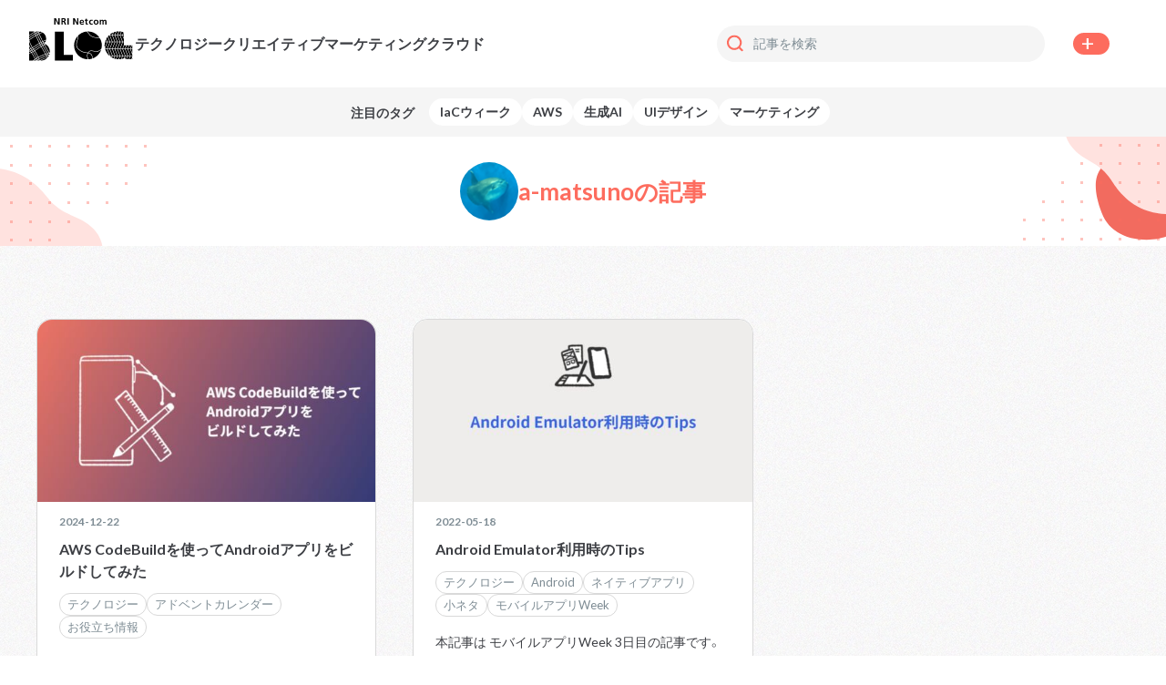

--- FILE ---
content_type: text/html; charset=utf-8
request_url: https://tech.nri-net.com/archive/author/a-matsuno
body_size: 31641
content:
<!DOCTYPE html><html lang="ja" data-admin-domain="//blog.hatena.ne.jp" data-admin-origin="https://blog.hatena.ne.jp" data-author="nri-netcom" data-avail-langs="ja en" data-blog="nri-netcom.hatenablog.com" data-blog-host="nri-netcom.hatenablog.com" data-blog-is-public="1" data-blog-name="NRIネットコムBlog" data-blog-owner="nri-netcom" data-blog-show-ads="" data-blog-show-sleeping-ads="" data-blog-uri="https://tech.nri-net.com/" data-blog-uuid="26006613678645425" data-blogs-uri-base="https://tech.nri-net.com" data-brand="light_plan" data-data-layer="{&quot;hatenablog&quot;:{&quot;admin&quot;:{},&quot;analytics&quot;:{&quot;brand_property_id&quot;:&quot;UA-69076420-1&quot;,&quot;measurement_id&quot;:&quot;&quot;,&quot;non_sampling_property_id&quot;:&quot;&quot;,&quot;property_id&quot;:&quot;&quot;,&quot;separated_property_id&quot;:&quot;UA-29716941-25&quot;},&quot;blog&quot;:{&quot;blog_id&quot;:&quot;26006613678645425&quot;,&quot;content_seems_japanese&quot;:&quot;true&quot;,&quot;disable_ads&quot;:&quot;brand&quot;,&quot;enable_ads&quot;:&quot;false&quot;,&quot;enable_keyword_link&quot;:&quot;false&quot;,&quot;entry_show_footer_related_entries&quot;:&quot;false&quot;,&quot;force_pc_view&quot;:&quot;true&quot;,&quot;is_public&quot;:&quot;true&quot;,&quot;is_responsive_view&quot;:&quot;false&quot;,&quot;is_sleeping&quot;:&quot;false&quot;,&quot;lang&quot;:&quot;ja&quot;,&quot;name&quot;:&quot;NRI\u30cd\u30c3\u30c8\u30b3\u30e0Blog&quot;,&quot;owner_name&quot;:&quot;nri-netcom&quot;,&quot;uri&quot;:&quot;https://tech.nri-net.com/&quot;},&quot;brand&quot;:&quot;light_plan&quot;,&quot;page_id&quot;:&quot;archive&quot;,&quot;permalink_entry&quot;:null,&quot;pro&quot;:&quot;pro&quot;,&quot;router_type&quot;:&quot;blogs&quot;}}" data-device="pc" data-dont-recommend-pro="false" data-global-domain="https://hatena.blog" data-globalheader-color="b" data-globalheader-type="pc" data-has-touch-view="1" data-help-url="https://help.hatenablog.com" data-hide-header="1" data-no-suggest-touch-view="1" data-page="archive" data-parts-domain="https://hatenablog-parts.com" data-plus-available="1" data-pro="true" data-router-type="blogs" data-sentry-dsn="https://03a33e4781a24cf2885099fed222b56d@sentry.io/1195218" data-sentry-environment="production" data-sentry-sample-rate="0.1" data-static-domain="https://cdn.blog.st-hatena.com" data-version="eb858d677b6f9ea2eeb6a32d6d15a3" itemscope="" itemtype="http://schema.org/Blog" data-initial-state="{}"><head prefix="og: http://ogp.me/ns# fb: http://ogp.me/ns/fb#">

  
    
  

  

  


  

  <meta name="robots" content="max-image-preview:large">


  <meta charset="utf-8">
  <meta http-equiv="X-UA-Compatible" content="IE=7; IE=9; IE=10; IE=11">
  <title>記事一覧 - NRIネットコムBlog</title>

  
  <link rel="canonical" href="https://tech.nri-net.com/archive/author/a-matsuno">



  

<meta itemprop="name" content="記事一覧 - NRIネットコムBlog">

  <meta itemprop="image" content="https://cdn.user.blog.st-hatena.com/default_entry_og_image/157984676/1639469027341348">


  <meta property="og:title" content="記事一覧 - NRIネットコムBlog">
<meta property="og:type" content="blog">
  <meta property="og:url" content="https://tech.nri-net.com/archive/author/a-matsuno">

  
  
  
  <meta property="og:image" content="https://cdn.image.st-hatena.com/image/scale/2b9be671e2f46633d7df1aa670a9b209b9334ea4/backend=imagemagick;enlarge=0;height=1000;version=1;width=1200/https%3A%2F%2Fcdn.user.blog.st-hatena.com%2Fdefault_entry_og_image%2F157984676%2F1639469027341348">

<meta property="og:image:alt" content="記事一覧 - NRIネットコムBlog">
  <meta property="og:description" content="NRIネットコム社員が業務で利用している幅広い技術やナレッジについて紐解くブログメディアです。">
<meta property="og:site_name" content="NRIネットコムBlog">

    <meta name="twitter:card" content="summary">  <meta name="twitter:title" content="記事一覧 - NRIネットコムBlog">  <meta name="twitter:description" content="NRIネットコム社員が業務で利用している幅広い技術やナレッジについて紐解くブログメディアです。">  <meta name="twitter:app:name:iphone" content="はてなブログアプリ">
  <meta name="twitter:app:id:iphone" content="583299321">
  <meta name="twitter:app:url:iphone" content="hatenablog:///open?uri=https%3A%2F%2Ftech.nri-net.com%2Farchive%2Fauthor%2Fa-matsuno">
  
    <meta name="google-site-verification" content="WBePNMRlb4VHdCqmtCSi_JY8yt64UGiA_n1Ezs94JV0">


  
<script id="embed-gtm-data-layer-loader" data-data-layer-page-specific="">
(function() {
  function loadDataLayer(elem, attrName) {
    if (!elem) { return {}; }
    var json = elem.getAttribute(attrName);
    if (!json) { return {}; }
    return JSON.parse(json);
  }

  var globalVariables = loadDataLayer(
    document.documentElement,
    'data-data-layer'
  );
  var pageSpecificVariables = loadDataLayer(
    document.getElementById('embed-gtm-data-layer-loader'),
    'data-data-layer-page-specific'
  );

  var variables = [globalVariables, pageSpecificVariables];

  if (!window.dataLayer) {
    window.dataLayer = [];
  }

  for (var i = 0; i < variables.length; i++) {
    window.dataLayer.push(variables[i]);
  }
})();
</script>

<!-- Google Tag Manager -->
<script>(function(w,d,s,l,i){w[l]=w[l]||[];w[l].push({'gtm.start':
new Date().getTime(),event:'gtm.js'});var f=d.getElementsByTagName(s)[0],
j=d.createElement(s),dl=l!='dataLayer'?'&l='+l:'';j.async=true;j.src=
'https://www.googletagmanager.com/gtm.js?id='+i+dl;f.parentNode.insertBefore(j,f);
})(window,document,'script','dataLayer','GTM-P4CXTW');</script>
<!-- End Google Tag Manager -->











  <link rel="shortcut icon" href="https://tech.nri-net.com/icon/favicon">
<link rel="apple-touch-icon" href="https://tech.nri-net.com/icon/touch">
<link rel="icon" sizes="192x192" href="https://tech.nri-net.com/icon/link">

  

<link rel="alternate" type="application/atom+xml" title="Atom" href="https://tech.nri-net.com/feed/author/a-matsuno">
<link rel="alternate" type="application/rss+xml" title="RSS2.0" href="https://tech.nri-net.com/rss/author/a-matsuno">

  
  
  <link rel="author" href="http://www.hatena.ne.jp/nri-netcom/">


  

  
      <link rel="preload" href="https://cdn.image.st-hatena.com/image/scale/41873fd0cb6f41da220b34a856d6164a4d0b35a9/backend=imagemagick;height=500;quality=80;version=1;width=500/https%3A%2F%2Fcdn-ak.f.st-hatena.com%2Fimages%2Ffotolife%2Fa%2Fa-matsuno%2F20241218%2F20241218195509.png" as="image">


  
    
<link rel="stylesheet" type="text/css" href="https://cdn.blog.st-hatena.com/css/blog.css?version=eb858d677b6f9ea2eeb6a32d6d15a3">

    
  <link rel="stylesheet" type="text/css" href="https://usercss.blog.st-hatena.com/blog_style/26006613678645425/5105ae8d1bc0bb46c241265d7678297b6c8d3e6c">
  
  

  

  
<script> </script>

  
<style>
  div#google_afc_user,
  div.google-afc-user-container,
  div.google_afc_image,
  div.google_afc_blocklink {
      display: block !important;
  }
</style>


  

  

  <!-- Google Tag Manager -->
<script>(function(w,d,s,l,i){w[l]=w[l]||[];w[l].push({'gtm.start':
new Date().getTime(),event:'gtm.js'});var f=d.getElementsByTagName(s)[0],
j=d.createElement(s),dl=l!='dataLayer'?'&l='+l:'';j.async=true;j.src=
'https://gtm.tky.nri-net.com/gtm.js?id='+i+dl;f.parentNode.insertBefore(j,f);
})(window,document,'script','dataLayer','GTM-PGTFK7T');</script>
<!-- End Google Tag Manager -->
<!-- Google Tag Manager -->
<script>(function(w,d,s,l,i){w[l]=w[l]||[];w[l].push({'gtm.start':
new Date().getTime(),event:'gtm.js'});var f=d.getElementsByTagName(s)[0],
j=d.createElement(s),dl=l!='dataLayer'?'&l='+l:'';j.async=true;j.src=
'https://www.googletagmanager.com/gtm.js?id='+i+dl;f.parentNode.insertBefore(j,f);
})(window,document,'script','dataLayer','GTM-TC2838BM');</script>
<!-- End Google Tag Manager -->
<link rel="preconnect" href="//cdn-blocks.karte.io">
<script src="https://cdn-blocks.karte.io/4a4ffe95ebe7462d3ba5eeafc4d20873/builder.js"></script>
<link rel="preconnect" href="//fonts.googleapis.com">
<link rel="preconnect" href="//fonts.gstatic.com" crossorigin="">
<link rel="preconnect" href="//cdn.jsdelivr.net">
<link rel="preconnect" href="//maxcdn.bootstrapcdn.com">
<link rel="stylesheet" href="//maxcdn.bootstrapcdn.com/font-awesome/4.5.0/css/font-awesome.min.css">
<meta name="twitter:site" content="@nri_netcom_pr">
<meta name="viewport" content="width=device-width, initial-scale=1.0">

  

</head>

  <body class="page-archive enable-top-editarea enable-bottom-editarea globalheader-off globalheader-ng-enabled">
    

<div id="globalheader-container" data-brand="hatenablog" style="display: none">
  <iframe id="globalheader" height="37" frameborder="0" allowtransparency="true"></iframe>
</div>


  
  
  

  <div id="container">
    <div id="container-inner">
      

      
  <div id="top-editarea">
    <!-- #top-editarea --><link rel="preconnect" href="//fonts.googleapis.com"><link rel="preconnect" href="//fonts.gstatic.com" crossorigin=""><link rel="preconnect" href="//cdn.jsdelivr.net"><link rel="stylesheet" href="//fonts.googleapis.com/css2?family=Lato:wght@400;700&amp;family=Mountains+of+Christmas&amp;display=swap"><link rel="stylesheet" href="//cdn.jsdelivr.net/npm/yakuhanjp@3.4.1/dist/css/yakuhanjp-narrow.min.css"><header class="blog-header"><div class="blog-header-inner"><div class="blog-title"><div class="left-container"><h1 class="blog-title-heading"><a href="/"><svg xmlns="http://www.w3.org/2000/svg" width="80" height="33" viewBox="0 0 80 33"><g fill="#000000"><title>NRIネットコム Blog</title><path d="M19.0267038,8.62926275e-05 L20.2247632,8.62926275e-05 L22.083821,3.57923052 L22.0956245,3.57923052 L22.0956245,8.62926275e-05 L23.0281043,8.62926275e-05 L23.0281043,4.78581399 L21.8418484,4.78581399 L19.9768889,1.20086888 L19.9650853,1.20086888 L19.9650853,4.78581399 L19.0267038,4.78581399 L19.0267038,8.62926275e-05 L19.0267038,8.62926275e-05 Z M24.4032168,4.78581399 L25.3829107,4.78581399 L25.3829107,2.79611144 L25.6957045,2.79611144 C26.1029267,2.79611144 26.2327656,2.92953173 26.3685064,3.28918642 L26.9586834,4.78581399 L28.0446092,4.78581399 L27.2714773,2.90052732 C27.1770489,2.68589468 27.0236029,2.42485499 26.7580232,2.40745235 C27.3353667,2.34745902 27.7706528,1.8642458 27.7613242,1.29368299 C27.7495207,-0.0347189997 26.5042471,8.62926275e-05 25.4596337,8.62926275e-05 L24.4032168,8.62926275e-05 L24.4032168,4.78581399 Z M25.3829107,0.75420096 L25.7016063,0.75420096 C26.1914533,0.75420096 26.7344161,0.800608016 26.7344161,1.37489534 C26.7344161,1.94918266 26.1855515,2.04199678 25.7016063,2.04199678 L25.3829107,2.04199678 L25.3829107,0.75420096 Z M29.0420084,8.62926275e-05 L30.0158006,8.62926275e-05 L30.0158006,4.78581399 L29.0420084,4.78581399 L29.0420084,8.62926275e-05 Z M33.2853814,8.62926275e-05 L34.4834409,8.62926275e-05 L36.3424986,3.56762876 L36.3543021,3.56762876 L36.3543021,8.62926275e-05 L37.2867819,8.62926275e-05 L37.2867819,4.78581399 L36.0946242,4.78581399 L34.2355665,1.20086888 L34.2237629,1.20086888 L34.2237629,4.78581399 L33.2853814,4.78581399 L33.2853814,8.62926275e-05 L33.2853814,8.62926275e-05 Z M41.2999858,3.83446933 C40.9443735,4.05095208 40.53763,4.17288814 40.1196317,4.18832314 C39.8583723,4.21589474 39.5972393,4.13522135 39.3990066,3.96569609 C39.2007739,3.79617083 39.0833703,3.55312601 39.0750183,3.2949873 L41.5596637,3.2949873 C41.5596637,2.0652003 41.1760486,1.16603396 39.8481503,1.16603396 C38.7445192,1.1602627 38.1897527,2.00719148 38.1897527,3.03394761 C38.1430805,3.5343465 38.3264374,4.02905292 38.6896455,4.38268421 C39.0528536,4.7363155 39.5578792,4.91184082 40.0665158,4.86122546 C40.4956444,4.87178258 40.9203487,4.77391289 41.2999858,4.57698223 L41.2999858,3.83446933 Z M39.0750183,2.66849204 C39.0651569,2.44869946 39.1484347,2.23472292 39.3050216,2.07751474 C39.4616085,1.92030657 39.6774922,1.83393463 39.9012662,1.8389659 C40.4265238,1.8389659 40.6330857,2.22182412 40.6625946,2.66849204 L39.0750183,2.66849204 Z M42.7459196,1.92017825 L42.0554124,1.92017825 L42.0554124,1.24727593 L42.7459196,1.24727593 L42.7459196,0.545369206 L43.6783993,0.249524221 L43.6783993,1.24727593 L44.510549,1.24727593 L44.510549,1.92017825 L43.6783993,1.92017825 L43.6783993,3.56762876 C43.6783993,3.86347374 43.7610241,4.14771696 44.1151304,4.14771696 C44.2622572,4.15823372 44.4094439,4.128094 44.5400578,4.06070373 L44.5400578,4.79741575 C44.3139188,4.85036295 44.0819988,4.87569133 43.8495507,4.87282722 C43.5334381,4.89773699 43.2226624,4.78174672 43.003042,4.55688617 C42.7834215,4.33202562 42.6781917,4.02208459 42.7164107,3.71265081 L42.7459196,1.92017825 Z M48.033906,2.0013906 C47.826818,1.90792277 47.6007118,1.86228401 47.3729077,1.86797031 C47.0789044,1.86956486 46.7993602,1.99354936 46.6036135,2.20917065 C46.4078667,2.42479194 46.3142557,2.71184981 46.3459996,2.99914232 C46.3065563,3.2947348 46.3997712,3.59258305 46.6014193,3.81528084 C46.8030675,4.03797864 47.0932361,4.16353463 47.3965148,4.15931873 C47.6547747,4.14916596 47.9088939,4.09213068 48.1460396,3.99109315 L48.1932538,4.76261046 C47.8741682,4.84791226 47.5441273,4.88699648 47.2135599,4.8786281 C46.7032,4.90541357 46.2059604,4.71412239 45.8496927,4.35393994 C45.4934251,3.9937575 45.3128882,3.49982441 45.3545022,2.99914232 C45.3262067,2.51258462 45.5067781,2.03665925 45.8522969,1.68712326 C46.1978157,1.33758727 46.6766181,1.14647244 47.1722475,1.1602627 C47.4949471,1.1538113 47.8169203,1.19288157 48.1283343,1.27628034 L48.033906,2.0013906 Z M50.6778992,4.14771696 C51.3979152,4.14771696 51.5867719,3.51542082 51.5867719,2.92373085 C51.6447559,2.57239577 51.48643,2.22051176 51.1829782,2.02628791 C50.8795265,1.83206406 50.4880754,1.83206406 50.1846237,2.02628791 C49.881172,2.22051176 49.722846,2.57239577 49.7808301,2.92373085 C49.7808301,3.50961994 49.9696867,4.14771696 50.6778992,4.14771696 Z M50.6778992,1.16606359 C51.1911243,1.13246904 51.693844,1.31990803 52.0552796,1.67961973 C52.4167153,2.03933144 52.6011352,2.53575457 52.560564,3.03974849 C52.560564,4.0585374 51.7203086,4.88442898 50.683801,4.88442898 C49.6472934,4.88442898 48.8070379,4.0585374 48.8070379,3.03974849 C48.7650504,2.53693602 48.947127,2.04095988 49.3060842,1.68034796 C49.6650414,1.31973603 50.1655469,1.12998336 50.6778992,1.1602627 L50.6778992,1.16606359 Z M53.4222225,1.24727593 L54.2661757,1.24727593 L54.2661757,1.74035091 C54.4841252,1.383345 54.8754106,1.16357556 55.2989855,1.1602627 C55.7447342,1.12226133 56.1627274,1.37727026 56.3258936,1.78675797 C56.5376036,1.38388712 56.9686992,1.13916827 57.4295247,1.1602627 C58.2911832,1.1602627 58.5508611,1.74035091 58.5508611,2.5524744 L58.5508611,4.78001311 L57.6242831,4.78001311 L57.6242831,2.67429292 C57.6242831,2.34364264 57.6242831,1.87957208 57.1049273,1.87957208 C56.5855715,1.87957208 56.4262237,2.60468234 56.4262237,3.0687529 L56.4262237,4.80901752 L55.5232528,4.80901752 L55.5232528,2.67429292 C55.5232528,2.34364264 55.5232528,1.87957208 55.003897,1.87957208 C54.4845412,1.87957208 54.3251934,2.60468234 54.3251934,3.0687529 L54.3251934,4.80901752 L53.4222225,4.80901752 L53.4222225,1.24727593 Z"></path><g transform="translate(0 9.84)"><g transform="translate(57.129 .097)"><path d="M3.72401721 7.78478372L2.2426728 4.08962185C1.87293164 4.55168122 1.5451122 5.04470975 1.26297889 5.56304589L2.15414624 7.78478372 3.72401721 7.78478372zM1.04461338 5.98651028C.764470476 6.56428553.53924568 7.16626927.371811543 7.78478372L1.77053116 7.78478372 1.04461338 5.98651028z"></path><polygon points="3.824 2.465 3.647 2.616 3.783 2.616"></polygon><path d="M5.72471742 2.61619781L6.42702811.87593319C5.69923301 1.18721832 5.00850242 1.57628584 4.36731019 2.0361096L4.16074822 2.61619781 5.72471742 2.61619781zM5.62438732 7.78478372L3.70041012 2.97005161 3.25777733 2.97005161C2.99231206 3.22412034 2.74017694 3.49130664 2.50235071 3.77057334L4.11353406 7.78478372 5.62438732 7.78478372zM.283284985 8.13863752C.0954743939 8.9219007.000415087594 9.72387848 0 10.5286009.0000229838992 11.1292598.0513519267 11.7288564.153446034 12.3210735L1.83545064 8.13863752.283284985 8.13863752z"></path><polygon points="1.853 12.977 3.783 8.139 2.213 8.139 .283 12.959"></polygon><path d="M9.85595679 18.6556367L8.94708413 20.9179807C9.44867715 20.999632 9.95553793 21.0461562 10.4638392 21.0572019L11.4553366 18.6556367 9.85595679 18.6556367zM7.94968491 18.6556367L7.21196359 20.4829145C7.66146136 20.6364704 8.12084436 20.7604958 8.58707612 20.854171L9.4723417 18.6556367 7.94968491 18.6556367zM4.09582875 18.6556367L4.04861458 18.7716543C4.4221031 19.0676157 4.81655124 19.3370709 5.22896869 19.5779769L5.60078023 18.6556367 4.09582875 18.6556367zM7.62508753 2.61619781L8.59297789.203030872C8.01211206.320417612 7.44174966.483363739 6.88736621.690304965L6.14374312 2.61619781 7.62508753 2.61619781zM1.81774532 13.330427L.383615085 13.330427C.920638544 15.2407964 1.99448608 16.963759 3.48204461 18.3017829L3.78303491 18.3017829 1.81774532 13.330427zM5.99619886 18.6556367L5.5476643 19.7578043C5.97488318 19.9835993 6.41876664 20.1775084 6.87556267 20.3378925L7.56016805 18.6324332 5.99619886 18.6556367z"></path><polygon points="15.421 12.977 16.442 10.436 14.89 10.436 13.869 12.977"></polygon><polygon points="20.898 12.977 20.898 10.436 20.727 10.436 19.7 12.977"></polygon><polygon points="17.375 12.977 18.396 10.436 16.832 10.436 15.805 12.977"></polygon><polygon points="19.316 12.977 20.338 10.436 18.785 10.436 17.764 12.977"></polygon><path d="M9.57857357,2.61619781 L10.6290887,0 C10.0874895,0.00602802531 9.54704625,0.0506181873 9.0120036,0.133420287 L8.01460438,2.61619781 L9.57857357,2.61619781 Z"></path><polygon points="20.898 16.428 20.898 13.33 19.653 13.33"></polygon><polygon points="17.717 13.33 19.7 18.302 20.898 18.302 20.898 17.397 19.269 13.33"></polygon><path d="M13.4914474 2.61619781L14.29999.609092616C13.8368341.449763114 13.3637117.319940983 12.8835651.220433518L11.9215765 2.61619781 13.4914474 2.61619781zM11.5379614 2.61619781L12.5235571.156623816C12.0266645.0679289786 11.5234851.0175014362 11.0186056.00580088206L9.96809043 2.61619781 11.5379614 2.61619781z"></path><polygon points="14.684 2.616 14.684 .754 14.636 .754 13.881 2.634"></polygon><polygon points="14.684 5.145 14.684 2.97 13.81 2.97"></polygon><polygon points="11.91 12.977 13.48 12.977 14.684 9.978 14.684 8.139 13.846 8.139"></polygon><polygon points="11.851 2.97 13.775 7.785 14.684 7.785 14.684 6.114 13.421 2.97"></polygon><path d="M13.7688306,18.6556367 L12.8894668,20.8425692 C13.49415,20.7201921 14.0866357,20.5454849 14.659998,20.3204898 L15.3327998,18.6556367 L13.7688306,18.6556367 Z"></path><polygon points="4.108 13.33 6.091 18.296 6.061 18.302 7.66 18.302 5.672 13.33 4.108 13.33"></polygon><polygon points="6.061 13.33 8.044 18.296 8.021 18.302 9.549 18.302 7.566 13.33"></polygon><polygon points="9.478 7.785 7.554 2.97 6.043 2.97 7.967 7.785"></polygon><polygon points="2.207 13.33 4.19 18.296 4.167 18.302 5.701 18.302 3.718 13.33"></polygon><polygon points="7.578 7.785 5.654 2.97 4.09 2.97 6.008 7.785"></polygon><polygon points="9.909 13.33 11.892 18.302 13.462 18.302 11.479 13.33"></polygon><polygon points="7.956 13.33 9.939 18.302 11.508 18.302 9.52 13.33 7.956 13.33"></polygon><polygon points="20.898 18.656 19.617 18.656 18.655 21.063 20.208 21.063 20.898 19.352 20.898 18.656"></polygon><polygon points="11.863 13.33 13.851 18.302 15.421 18.302 13.432 13.33"></polygon><polygon points="20.898 21.063 20.898 20.32 20.597 21.063"></polygon><polygon points="13.822 13.33 15.805 18.302 17.357 18.302 15.374 13.33"></polygon><polygon points="15.758 13.33 17.747 18.302 19.311 18.302 17.328 13.33"></polygon><polygon points="5.689 8.139 4.178 8.139 2.243 12.977 3.754 12.977"></polygon><polygon points="9.956 12.977 11.526 12.977 13.456 8.139 11.886 8.139"></polygon><polygon points="11.432 7.785 9.508 2.97 7.944 2.97 9.862 7.785"></polygon><polygon points="17.664 18.656 16.696 21.063 18.266 21.063 19.234 18.656"></polygon><path d="M15.7223167,18.6556367 L15.1321396,20.1232599 C15.3623087,20.0246449 15.586576,19.9144281 15.8049415,19.7984105 L15.8049415,21.0630027 L16.3124937,21.0630027 L17.2744823,18.6556367 L15.7223167,18.6556367 Z"></path><polygon points="4.143 12.977 5.707 12.977 7.643 8.139 6.073 8.139"></polygon><polygon points="9.549 8.139 8.032 8.139 6.097 12.977 7.613 12.977"></polygon><path d="M11.8153446,18.6556367 L10.8651595,21.0572019 C11.4090187,21.0524175 11.9516661,21.0058688 12.4881464,20.9179807 L13.3970191,18.6556367 L11.8153446,18.6556367 Z"></path><polygon points="11.503 8.139 9.933 8.139 7.997 12.977 9.567 12.977"></polygon><polygon points="13.385 7.785 11.467 2.97 9.897 2.97 11.815 7.785"></polygon></g><g transform="translate(34.027 .16)"><path d="M15.2739319,14.7863656 C15.6333949,14.8791064 15.9986556,14.9660509 16.375512,15.0471991 C17.6858126,15.313829 19.4251496,14.2646985 20.7296524,12.8619938 C21.3201502,10.3035963 20.9356636,7.61701452 19.6512634,5.32680278 C19.3265523,5.19375614 18.9882735,5.09657456 18.6424479,5.03698775 C18.335165,4.97902474 17.9757021,4.94424693 17.5582612,4.90367283 C15.6971706,4.7239875 12.8794446,4.44576507 11.1806921,2.00552245 C10.6629719,1.28046687 10.0573127,0.6223954 9.37757935,0.0463728026 C6.91367579,0.312116831 4.62348637,1.44151648 2.91304339,3.23433821 C2.91304339,3.31548642 2.9652235,3.39083833 2.98841466,3.47198654 C3.31309091,4.47474657 2.98841466,5.37317319 2.66373842,6.41650732 C2.2237589,7.5677403 1.97882711,8.78424888 1.93901466,10.0160101 C1.98311098,11.226265 2.51412818,12.3674497 3.41165334,13.1807903 C5.07968887,14.8160658 7.29299531,15.7779462 9.62688432,15.8818664 C9.9038937,15.8818778 10.1806862,15.8973587 10.4559683,15.9282368 L10.6414976,15.661607 C11.9402026,13.945902 13.5635838,14.3574393 15.2739319,14.7863656 L15.2739319,14.7863656 Z M10.6356998,16.3107927 C10.1973735,17.119911 10.0384095,18.0510376 10.1834722,18.9597021 C10.2780468,19.7053613 10.5860839,20.4078276 11.0705341,20.9826111 C11.9104665,20.9397865 12.7419349,20.7937816 13.5461904,20.5478885 C13.5965772,20.3469798 13.6218935,20.140608 13.6215649,19.9334807 C13.6215649,18.4380351 13.0707716,16.6817559 10.6356998,16.3107927 L10.6356998,16.3107927 Z"></path><path d="M16.3059385,15.3659957 C15.9232844,15.2906438 15.5522258,15.197903 15.1927628,15.1051621 C13.4534258,14.6704396 12.0793495,14.3284578 10.9255893,15.8528849 C10.8953221,15.8871176 10.8681588,15.9239726 10.8444202,15.9630147 C13.5345948,16.4499039 13.9752269,18.5771463 13.9752269,19.9102955 C13.975262,20.0736959 13.9597311,20.2367284 13.9288446,20.3971847 C17.1056383,19.2981881 19.5660462,16.7479476 20.5499209,13.5343646 C19.2280247,14.7863656 17.5872501,15.6558107 16.3059385,15.3659957 Z M9.83560477,19.0060725 C9.69117508,18.0686056 9.84532538,17.1094692 10.2762368,16.2644223 L9.64427769,16.2644223 C7.2172417,16.1577322 4.91511865,15.1586817 3.17974174,13.4590127 C2.19535259,12.5778049 1.61671273,11.3306952 1.57955167,10.0102138 C1.62270816,8.7433418 1.87340798,7.49212278 2.3216688,6.30637761 C2.66373842,5.28043238 2.93043676,4.46895027 2.64634505,3.58211626 L2.64634505,3.53574585 C-0.0964735147,6.62596433 -0.771111473,11.0372527 0.922788504,14.8056497 C2.61668848,18.5740468 6.36407051,20.9986518 10.4965528,21 L10.6183064,21 C10.1993788,20.4087292 9.93074227,19.7243795 9.83560477,19.0060725 L9.83560477,19.0060725 Z M11.4763794,1.81424453 C13.0765694,4.13276483 15.685575,4.38780206 17.5930479,4.57907999 C18.0162866,4.61965409 18.3873452,4.6544319 18.7004258,4.7123949 C18.924044,4.74948107 19.1448723,4.80176907 19.3613739,4.86889502 C17.43534,1.83540346 14.0904928,-0.00171222603 10.4965528,1.1974928e-06 L9.87039151,1.1974928e-06 C10.4718529,0.542850615 11.0105463,1.15139826 11.4763794,1.81424453 L11.4763794,1.81424453 Z"></path></g><polygon points="13.566 17.518 6.712 17.518 6.712 0 0 0 0 21.698 13.566 21.698 13.566 17.518" transform="translate(19.461 .355)"></polygon><g><path d="M.442096745 11.189451C.722281735 11.7627911 1.02718805 12.3237744 1.35596116 12.8708288 1.67640712 12.7050592 1.94937961 12.5452099 2.24608883 12.3912809 1.96718216 11.9235737 1.67640712 11.3966631 1.34409279 10.7395048.819554358 9.71442427.382825452 8.64693393.0385721992 7.54843918L.0385721992 10.3487621C.157255889 10.6092573.287807948 10.8875135.442096745 11.189451L.442096745 11.189451zM.127584967 13.4865447L.554846251 13.2793326 1.0355152 13.0365985C.750674339 12.5748116.453965114 12.0242196.115716598 11.3315393L.0385721992 11.1953714.0385721992 13.3326157.127584967 13.4865447zM.0385721992 6.28148547C.982107535 5.72497309 1.6467362 5.25134553 2.29949649 4.79547901 3.11001755 4.20218909 3.95190733 3.65277848 4.82152491 3.14962325L4.41206618 2.22012917C3.3320446 2.84768568 2.63181083 3.35683531 1.89597195 3.86006459 1.3381586 4.25672766.768476893 4.65931109.0267038302 5.11517761L.0267038302 6.23412271.0385721992 6.28148547z"></path><polygon points="4.572 .16 3.979 .16 4.092 .432"></polygon><path d="M15.5742672 16.7249731C15.5742672 16.6065662 15.6158065 16.4940797 15.6336091 16.3756728L15.4199784 16.4703983C15.4674519 16.5532831 15.5267937 16.6598493 15.5742672 16.7249731L15.5742672 16.7249731zM14.1322604 16.9795479L14.6544686 17.8439182C14.8680993 17.7669537 15.0995325 17.6781485 15.342834 17.5775027L15.4555835 17.2163617 15.0876641 16.6243272 14.1322604 16.9795479zM14.7790865 15.4047363L15.2360187 16.15662 15.6810825 15.9612487 15.6810825 15.416577C15.680083 13.1652083 14.5510001 11.0633912 12.672451 9.81593111 12.3876101 9.94025834 12.0790325 10.0764263 11.770455 10.2303552 12.992897 12.4623251 13.9008272 13.9542519 14.7790865 15.4047363L14.7790865 15.4047363zM1.70014386 3.56404736C2.412246 3.04305705 3.16588743 2.52798708 4.28151412 1.85898816L3.88392375.92949408C2.99112488 1.44201256 2.12737513 2.00332636 1.29661931 2.61087191.904963136 2.88912809.50143859 3.20290635.0385721992 3.4752422L.0385721992 4.65931109C.679464125 4.28632939 1.2254091 3.91926803 1.70014386 3.56404736L1.70014386 3.56404736z"></path><polygon points="14.993 18.436 15.171 18.057 14.838 18.175"></polygon><path d="M13.509171 18.613563L14.0195109 19.489774 14.4171012 19.3713671C14.5535875 19.1878364 14.6722712 18.9983854 14.7909549 18.7793326L14.4942456 18.270183C14.1441288 18.4359526 13.8236828 18.5188375 13.509171 18.613563L13.509171 18.613563zM11.6280345 9.91065662L12.3223341 9.58503767C12.0890774 9.44745371 11.8472631 9.3248511 11.5983636 9.21797632 11.7562128 9.0307863 11.9009537 8.83297354 12.0315591 8.62594187 11.7585866 8.74434876 11.4678115 8.88051668 11.1532998 9.0285253L11.6280345 9.91065662 11.6280345 9.91065662zM7.64619673.171689989L6.92222622.171689989 7.04090991.461786868C7.25454055.349300323 7.45036864.254574812 7.64619673.171689989L7.64619673.171689989zM6.35847869.781485468L6.71452976.603875135 6.52463586.1598493 5.43274591.1598493C5.5514296.449946179 5.67604747.751883746 5.81253372 1.05382131L6.35847869.781485468zM10.9871426 8.69698601C11.4796799 8.46017223 11.9188096 8.25888052 12.3282683 8.10495156 12.5226273 7.70187446 12.6661425 7.27631025 12.7555296 6.83799785 12.0003779 7.137057 11.256154 7.46288292 10.5242762 7.81485468L10.9871426 8.69698601zM3.74743751.615715823L3.55754361.1598493.0385721992.1598493.0385721992 3.04305705 1.08892286 2.31485468C1.94424054 1.70180467 2.83166812 1.13462228 3.74743751.615715823L3.74743751.615715823zM9.8774501 6.5123789L10.3640532 7.47739505C11.3491279 7.00376749 12.1443086 6.66630786 12.8267398 6.4058127 12.8594948 6.16638536 12.8773316 5.92516148 12.8801475 5.68353068 12.8886571 3.74867159 11.879633 1.95104523 10.2216328.947255113 9.5332674 1.20775027 8.73808668 1.53928956 7.74114368 2.01883746 8.30489121 3.27987083 8.98732242 4.73035522 9.8774501 6.5123789L9.8774501 6.5123789zM7.59278907 1.7050592C8.46511419 1.29063509 9.18315051.98277718 9.81217407.740043057 9.34975013.506945768 8.85610945.341453384 8.3464305.248654467 7.99037943.408503767 7.61059162.580193757 7.18926452.781485468L7.59278907 1.7050592 7.59278907 1.7050592z"></path><polygon points="7.243 21.195 6.364 21.71 6.495 22.16 7.528 22.16 7.243 21.195"></polygon><path d="M6.04396691 2.48062433C5.89759036 2.16092573 5.76110412 1.85306781 5.63450818 1.55705059 5.30812803 1.72282024 5.04108973 1.88266954 4.74438051 2.03659849L5.14790505 2.96609257 6.04396691 2.48062433zM5.09449739.290096878C4.77405143.455866523 4.4773422.615715823 4.20436972.769644779L4.59602589 1.7050592 5.49208775 1.2255113C5.37933825.899892357 5.21911527.592034446 5.09449739.290096878L5.09449739.290096878zM5.16570761 10.5204521C5.96024997 9.95716576 6.77579016 9.4239563 7.61059162 8.9219591L7.08838338 7.89181916C6.22199245 6.11571582 5.53956123 4.71259419 4.98174789 3.48116254 3.93139723 4.07319699 3.20149254 4.5941873 2.51906132 5.08557589 1.8366301 5.57696448 1.15419889 6.05651238.14538752 6.64262648.507093961 8.0060719 1.01647739 9.32618891 1.66453875 10.5796555 1.9909189 11.2308934 2.2579572 11.7637244 2.55466643 12.2136706 3.45498639 11.6966599 4.32660747 11.1314275 5.16570761 10.5204521L5.16570761 10.5204521z"></path><polygon points="6.976 2.007 7.266 1.865 6.863 .935 6.525 1.101 5.931 1.391 6.341 2.315"></polygon><path d="M10.5658155 10.846071C11.7526524 13.0721206 12.6665168 14.5640474 13.5329078 16.0145318L13.9245639 16.6657696 14.8799676 16.2987083 14.4527063 15.5941873C13.5685129 14.1318622 12.672451 12.6340151 11.450009 10.3902045L11.1948391 10.5145318 10.5658155 10.846071zM3.00566445 13.5457481L2.412246 12.7050592 1.52805251 13.1786868C1.7238806 13.4983854 1.9137745 13.7707212 2.12147096 14.025296 2.412246 13.8595264 2.72082359 13.6996771 3.00566445 13.5457481zM9.92492357 9.63240043C10.0851466 9.94025834 10.2453695 10.2244349 10.3937242 10.5263724L11.0524186 10.1889128 11.3016544 10.0705059 10.8269196 9.17653391 10.6014206 9.28902045 9.92492357 9.63240043z"></path><polygon points="9.296 8.413 9.759 9.313 10.441 8.963 10.661 8.857 10.198 7.957 9.99 8.058"></polygon><path d="M4.72064377 21.1593111C4.8630642 21.5086114 4.9758137 21.82831 5.07076065 22.1243272L5.93121741 21.5322928C5.83627045 21.2362756 5.72352095 20.9402583 5.58110052 20.5672766 5.26658874 20.8040904 4.98174789 20.9757804 4.72064377 21.1593111zM12.9572919 18.3945102L12.4291494 17.5182992C10.8859433 17.9602145 9.3909803 18.5552184 7.96664269 19.2944026 7.65213091 19.4483315 7.37322424 19.5963402 7.08838338 19.7443488 7.23080381 20.0877287 7.3494875 20.401507 7.45036864 20.6975242L8.41764071 20.1942949C9.8666062 19.4441648 11.3874645 18.8412071 12.9572919 18.3945102L12.9572919 18.3945102zM13.0937781 18.7438105C11.5439907 19.1831914 10.0428715 19.7782715 8.6134688 20.5199139 8.24554936 20.7034446 7.90730085 20.8751346 7.59872325 21.0468245 7.71147276 21.3961249 7.80048552 21.7158235 7.88949829 22.0355221 8.23961518 21.8401507 8.63127135 21.638859 9.07633519 21.4434876 10.5258195 20.7006208 12.0467407 20.1055721 13.6159863 19.6673843L13.6871965 19.6200215 13.1768567 18.7438105 13.0937781 18.7438105zM5.8956123 20.3955867C6.0340766 20.7429135 6.15276029 21.0626121 6.25166337 21.3546825 6.51276749 21.1948332 6.80947671 21.0290635 7.12992268 20.8455328 7.03497572 20.555436 6.91629203 20.2534984 6.77387161 19.8923574 6.45342564 20.0699677 6.1626506 20.212056 5.8956123 20.3955867zM4.7859198 18.7674919C4.25034273 17.6527908 3.60846944 16.5921056 2.86917821 15.6001076L1.94937961 16.0678149C2.68015329 17.0611388 3.31779711 18.1194181 3.85425283 19.2292788 4.11460329 19.752193 4.35803067 20.283325 4.58415753 20.8218515L5.43868009 20.2594187C5.26065456 19.8153929 5.03515555 19.3299247 4.7859198 18.7674919L4.7859198 18.7674919zM2.45378529 15.090958L2.00278727 14.4989236 1.32629024 14.8423036 1.10672541 14.9547901 1.51024996 15.4935414 1.7238806 15.7717976 1.77728826 15.7717976C2.07993167 15.623789 2.37070671 15.4817008 2.61994246 15.3396125L2.45378529 15.090958zM12.6012408 17.0920344C12.9157526 17.0032293 13.2421327 16.9025834 13.5922496 16.7841765L13.2421327 16.1921421C12.352005 14.729817 11.4618774 13.2319699 10.2453695 11 9.92492357 11.1657696 9.65195109 11.3315393 9.35524186 11.4854682 10.5420788 13.6878364 11.4440748 15.1679225 12.3223341 16.6124865L12.6012408 17.0920344zM1.81882755 14.1910657C1.63486783 13.9424112 1.45090811 13.664155 1.2254091 13.3503767L.721003417 13.6049516.323413055 13.8003229C.525175328 14.1141012.709135048 14.3923574.916831505 14.6410118L1.19573818 14.5048439 1.81882755 14.1910657zM6.51276749 2.64639397C7.07651502 3.89558665 7.75894623 5.3401507 8.64907391 7.12217438L9.12974285 8.08719053 9.82997662 7.7378902 10.0376731 7.63724435 9.55106995 6.6722282C8.66687646 4.89612487 7.97851106 3.43972013 7.41476353 2.19052745L7.1595936 2.33261572 6.51276749 2.64639397zM10.0732782 10.6921421L9.60447761 9.79817008 8.71434994 10.2836383 9.1890847 11.1776103C9.456123 11.0236814 9.75283222 10.8579117 10.0732782 10.6921421zM3.87205539 21.7691066L3.33797878 22.1598493 4.69690703 22.1598493C4.61156376 21.8947539 4.51855601 21.6321756 4.41800036 21.3724435L3.87205539 21.7691066zM13.6871965 19.9693219C12.1392777 20.4141728 10.6386941 21.0090405 9.20688725 21.7454252L8.3464305 22.1539298 8.93984895 22.1539298C10.8154971 22.1548407 12.6067254 21.3760899 13.8830246 20.0048439L13.8355512 19.9219591 13.6871965 19.9693219zM12.7970689 17.411733L13.3192771 18.287944C13.6337889 18.1991389 13.9542348 18.098493 14.3043517 17.9800861L13.7821435 17.1038751C13.4320266 17.2518837 13.0937781 17.3229279 12.7970689 17.411733z"></path><polygon points="6.044 21.911 5.664 22.16 6.121 22.16 6.044 21.911"></polygon><path d="M.0385721992 14.0312164L.0385721992 15.0435953.554846251 14.8008611C.388689085 14.5699677.216597734 14.2917115.0385721992 14.0312164zM4.28151412 21.0290635C4.05057922 20.4694846 3.79919722 19.9185239 3.52787268 19.3772874 2.99127162 18.2662575 2.35154181 17.2078135 1.61706528 16.2158235 1.02364683 16.5.507372775 16.7427341.0385721992 16.9440258L.0385721992 22.1598493 2.70895522 22.1598493C3.05313792 21.9230355 3.35578133 21.7039828 3.65842474 21.4790097L4.28151412 21.0290635zM1.2254091 15.7007535L.774411077 15.1087191.0385721992 15.4757804.0385721992 16.5769645C.44803093 16.3993541.899028952 16.1921421 1.39750045 15.949408L1.2254091 15.7007535zM6.19232152 2.81216362C5.86594138 2.98385361 5.59890307 3.14370291 5.30219385 3.29763186 5.98305103 4.78669678 6.68732792 6.26499206 7.41476353 7.73196986L7.9251034 8.74434876C8.1921417 8.59041981 8.51852185 8.42465016 8.80929689 8.25888052L8.3464305 7.28202368C7.43850027 5.50592034 6.75013487 4.0613563 6.19232152 2.81216362L6.19232152 2.81216362zM5.9727567 12.047901C5.29032548 12.5156082 4.57228916 13.0484392 3.5219385 13.6582347 3.6762273 13.8654467 3.82458191 14.0667384 3.97293652 14.2502691L4.1331595 14.4634015C5.07669484 13.9009688 5.7413235 13.4332616 6.38814961 12.9714747 7.03497572 12.5096878 7.81235389 11.9650161 8.87457292 11.3493003L8.39983816 10.4612487C7.37322424 11.0651238 6.67299047 11.5624327 5.9727567 12.047901L5.9727567 12.047901zM2.74456033 12.5156082C2.9463226 12.8353068 3.13028232 13.1076426 3.33797878 13.3562971 4.18758491 12.8614592 5.01151473 12.3239923 5.80659953 11.7459634 6.59880875 11.169686 7.41869878 10.6322706 8.26335192 10.1356297L7.75301205 9.24757804C6.933774 9.7270798 6.14137151 10.2508221 5.37933825 10.8164693 4.5338862 11.431948 3.65422248 11.9992333 2.74456033 12.5156082L2.74456033 12.5156082zM5.75319187 20.058127C6.02023017 19.8982777 6.31100521 19.7325081 6.63738536 19.5548977 6.45935983 19.1404736 6.25166337 18.6846071 5.99055925 18.1576964 5.44693762 17.024877 4.79301084 15.9481168 4.03821255 14.9429494L3.16588743 15.4284177C3.90334485 16.4258297 4.54508763 17.4902636 5.08262902 18.6076426 5.37933825 19.1523143 5.57516634 19.6200215 5.75319187 20.058127L5.75319187 20.058127zM2.74456033 14.883746L2.9463226 15.1501615C3.25885632 14.9843918 3.54963136 14.8245425 3.81864773 14.6706136L3.68809567 14.4989236 3.20149254 13.8595264C2.93247617 14.0134553 2.64170113 14.1733046 2.32916742 14.3390743 2.46565366 14.5107643 2.60807409 14.6883746 2.74456033 14.883746L2.74456033 14.883746z"></path><polygon points="8.085 9.064 8.548 9.964 9.438 9.478 8.975 8.579"></polygon><path d="M7.81235389,18.9451023 C9.22724397,18.2078113 10.7121746,17.6128445 12.2451897,17.1689989 L12.0078223,16.7841765 C11.129563,15.3396125 10.227567,13.853606 9.04073008,11.6453175 C8.20114447,12.1366084 7.38711253,12.6701267 6.60178026,13.2438105 C5.873215,13.7702498 5.12287235,14.2660196 4.35272433,14.729817 C5.10892501,15.7435692 5.76475753,16.8281259 6.31100521,17.9682454 C6.57210933,18.4833154 6.77980579,18.9391819 6.95783133,19.353606 C7.21893544,19.2411195 7.5037763,19.0990312 7.81235389,18.9451023 L7.81235389,18.9451023 Z"></path></g></g></g></svg></a></h1><nav class="pc-nav"><ul class="nav-list"><li><a href="/archive/category/テクノロジー">テクノロジー</a></li><li><a href="/archive/category/クリエイティブ">クリエイティブ</a></li><li><a href="/archive/category/マーケティング">マーケティング</a></li><li><a href="/archive/category/クラウド">クラウド</a></li></ul></nav></div><div class="right-container"><div class="search-container-pc"><form class="search-form" role="search" action="/search" method="get"><i class="icn__search"><svg xmlns="http://www.w3.org/2000/svg" width="17.707" height="17.707" viewBox="0 0 17.707 17.707"><path data-name="icon-search" d="M20.707,47.293,17.314,43.9A8.019,8.019,0,1,0,15.9,45.314l3.393,3.393ZM11,45a6,6,0,1,1,6-6A6.007,6.007,0,0,1,11,45Z" transform="translate(-3 -31)" fill="#fd6c5e"></path></svg> </i><input type="search" name="q" class="search-form__input" value="" placeholder="記事を検索"></form></div><div class="search-container-sp__button"><div class="search-form__button" id="js-search-open"><i class="icn__search"><svg xmlns="http://www.w3.org/2000/svg" width="17.707" height="17.707" viewBox="0 0 17.707 17.707"><path data-name="icon-search" d="M20.707,47.293,17.314,43.9A8.019,8.019,0,1,0,15.9,45.314l3.393,3.393ZM11,45a6,6,0,1,1,6-6A6.007,6.007,0,0,1,11,45Z" transform="translate(-3 -31)" fill="#fd6c5e"></path></svg></i></div></div><div class="hatena-module regist-button" id="reader-regist__btn"></div><div id="nav-wrapper" class="sp-nav-wrapper"><div class="hamburger-button" id="js-hamburger"><span></span> <span></span> <span></span></div><nav class="sp-nav"><ul class="sp-nav-list"><li><a href="/archive/category/テクノロジー">テクノロジー</a></li><li><a href="/archive/category/クリエイティブ">クリエイティブ</a></li><li><a href="/archive/category/マーケティング">マーケティング</a></li><li><a href="/archive/category/クラウド">クラウド</a></li></ul></nav><div class="black-bg" id="js-black-bg"></div></div></div><p class="blog-description">NRIネットコム社員が様々な視点で、日々の気づきやナレッジを発信するメディアです</p></div></div><div class="search-container-sp__form" id="js-search-area"><i class="icn__close" id="js-search-close"><svg id="グループ_10148" data-name="グループ 10148" xmlns="http://www.w3.org/2000/svg" width="24" height="24" viewBox="0 0 24 24"><path id="パス_95815" data-name="パス 95815" d="M19.707,5.707,18.293,4.293,12,10.586,5.707,4.293,4.293,5.707,10.586,12,4.293,18.293l1.414,1.414L12,13.414l6.293,6.293,1.414-1.414L13.414,12Z" fill="#FD6C5E"></path><rect id="長方形_23520" data-name="長方形 23520" width="24" height="24" fill="none"></rect></svg></i><form class="search-form" role="search" action="/search" method="get"><fieldset class="search-form__field"><i class="icn__search"><svg xmlns="http://www.w3.org/2000/svg" width="17.707" height="17.707" viewBox="0 0 17.707 17.707"><path data-name="icon-search" d="M20.707,47.293,17.314,43.9A8.019,8.019,0,1,0,15.9,45.314l3.393,3.393ZM11,45a6,6,0,1,1,6-6A6.007,6.007,0,0,1,11,45Z" transform="translate(-3 -31)" fill="#FD6C5E"></path></svg></i><input type="search" name="q" class="search-form__field__input" value="" placeholder="記事を検索"></fieldset></form></div><div class="blog-header-tags"><div class="tags-title">注目のタグ</div><ul class="tags-list" id="js-tags-list"></ul></div></header><!-- //#top-editarea -->
  </div>


      
        
      
      



<div id="content">
  <div id="content-inner">
    <div id="wrapper">
      <div id="main">
        <div id="main-inner">
          

          



          

          

          
            <div class="archive-entries">
              
                
                  <section class="archive-entry test-archive-entry autopagerize_page_element" data-uuid="6802418398312267206">
<div class="archive-entry-header">
  <div class="date archive-date">
    <a href="https://tech.nri-net.com/archive/2024/12/22" rel="nofollow">
      <time datetime="2024-12-22" title="2024-12-22">
        <span class="date-year">2024</span><span class="hyphen">-</span><span class="date-month">12</span><span class="hyphen">-</span><span class="date-day">22</span>
      </time>
    </a>
  </div>

  <h1 class="entry-title">
    <a class="entry-title-link" href="https://tech.nri-net.com/entry/building_android_apps_with_codebuild">AWS CodeBuildを使ってAndroidアプリをビルドしてみた</a>
    
    
  </h1>
</div>


  <div class="categories">
    
      <a href="https://tech.nri-net.com/archive/category/%E3%83%86%E3%82%AF%E3%83%8E%E3%83%AD%E3%82%B8%E3%83%BC" class="archive-category-link category-テクノロジー">テクノロジー</a>
    
      <a href="https://tech.nri-net.com/archive/category/%23%E3%82%A2%E3%83%89%E3%83%99%E3%83%B3%E3%83%88%E3%82%AB%E3%83%AC%E3%83%B3%E3%83%80%E3%83%BC2024" class="archive-category-link category-#アドベントカレンダー2024">#アドベントカレンダー2024</a>
    
      <a href="https://tech.nri-net.com/archive/category/%E3%82%A2%E3%83%89%E3%83%99%E3%83%B3%E3%83%88%E3%82%AB%E3%83%AC%E3%83%B3%E3%83%80%E3%83%BC" class="archive-category-link category-アドベントカレンダー">アドベントカレンダー</a>
    
      <a href="https://tech.nri-net.com/archive/category/%E3%81%8A%E5%BD%B9%E7%AB%8B%E3%81%A1%E6%83%85%E5%A0%B1" class="archive-category-link category-お役立ち情報">お役立ち情報</a>
    
  </div>


  <a href="https://tech.nri-net.com/entry/building_android_apps_with_codebuild" class="entry-thumb-link">
    <div class="entry-thumb" style="background-image: url('https://cdn.image.st-hatena.com/image/scale/41873fd0cb6f41da220b34a856d6164a4d0b35a9/backend=imagemagick;height=500;quality=80;version=1;width=500/https%3A%2F%2Fcdn-ak.f.st-hatena.com%2Fimages%2Ffotolife%2Fa%2Fa-matsuno%2F20241218%2F20241218195509.png');">
    </div>
  </a>
<div class="archive-entry-body">
  <p class="entry-description">
    
      本記事は 【Advent Calendar 2024】 22日目の記事です。  21日目 ▶▶ 本記事 ▶▶ 23日目  はじめに AWS CodeBuildとは？ CodeBuildプロジェクトの作成 ソースプロバイダの選択 ビルド環境の設定 Buildspecの記載 アーティファクトの設定 CodeBuildでビルドして…
    
  </p>

  
    <div class="archive-entry-tags-wrapper">
  <div class="archive-entry-tags">  </div>
</div>

  

  <span class="social-buttons">
    
    
      <a href="https://b.hatena.ne.jp/entry/s/tech.nri-net.com/entry/building_android_apps_with_codebuild" class="bookmark-widget-counter">
        <img src="https://b.hatena.ne.jp/entry/image/https://tech.nri-net.com/entry/building_android_apps_with_codebuild" alt="はてなブックマーク - AWS CodeBuildを使ってAndroidアプリをビルドしてみた">
      </a>
    

    <span class="star-container" data-hatena-star-container="" data-hatena-star-url="https://tech.nri-net.com/entry/building_android_apps_with_codebuild" data-hatena-star-title="AWS CodeBuildを使ってAndroidアプリをビルドしてみた" data-hatena-star-variant="profile-icon" data-hatena-star-profile-url-template="https://blog.hatena.ne.jp/{username}/"></span>
  </span>
</div>
</section>
              
                
                  <section class="archive-entry test-archive-entry autopagerize_page_element" data-uuid="13574176438092948409">
<div class="archive-entry-header">
  <div class="date archive-date">
    <a href="https://tech.nri-net.com/archive/2022/05/18" rel="nofollow">
      <time datetime="2022-05-18" title="2022-05-18">
        <span class="date-year">2022</span><span class="hyphen">-</span><span class="date-month">05</span><span class="hyphen">-</span><span class="date-day">18</span>
      </time>
    </a>
  </div>

  <h1 class="entry-title">
    <a class="entry-title-link" href="https://tech.nri-net.com/entry/android_emulator_tips">Android Emulator利用時のTips</a>
    
    
  </h1>
</div>


  <div class="categories">
    
      <a href="https://tech.nri-net.com/archive/category/%E3%83%86%E3%82%AF%E3%83%8E%E3%83%AD%E3%82%B8%E3%83%BC" class="archive-category-link category-テクノロジー">テクノロジー</a>
    
      <a href="https://tech.nri-net.com/archive/category/Android" class="archive-category-link category-Android">Android</a>
    
      <a href="https://tech.nri-net.com/archive/category/%E3%83%8D%E3%82%A4%E3%83%86%E3%82%A3%E3%83%96%E3%82%A2%E3%83%97%E3%83%AA" class="archive-category-link category-ネイティブアプリ">ネイティブアプリ</a>
    
      <a href="https://tech.nri-net.com/archive/category/%E5%B0%8F%E3%83%8D%E3%82%BF" class="archive-category-link category-小ネタ">小ネタ</a>
    
      <a href="https://tech.nri-net.com/archive/category/%E3%83%A2%E3%83%90%E3%82%A4%E3%83%AB%E3%82%A2%E3%83%97%E3%83%AAWeek" class="archive-category-link category-モバイルアプリWeek">モバイルアプリWeek</a>
    
  </div>


  <a href="https://tech.nri-net.com/entry/android_emulator_tips" class="entry-thumb-link">
    <div class="entry-thumb" style="background-image: url('https://cdn.image.st-hatena.com/image/scale/9d6dd9baeb2483702f4a6993793bb491a37f7554/backend=imagemagick;height=500;quality=80;version=1;width=500/https%3A%2F%2Fcdn-ak.f.st-hatena.com%2Fimages%2Ffotolife%2Fa%2Fa-matsuno%2F20220517%2F20220517101047.png');">
    </div>
  </a>
<div class="archive-entry-body">
  <p class="entry-description">
    
      本記事は モバイルアプリWeek 3日目の記事です。  2日目 ▶▶ 本記事 ▶▶ 4日目  はじめに はじめまして。クラウド部の松野です。 スマホアプリのテストは今まで簡単なものも実機で行っていたのですが、テレワークメインの環境になり、Emulatorも利用するように…
    
  </p>

  
    <div class="archive-entry-tags-wrapper">
  <div class="archive-entry-tags">  </div>
</div>

  

  <span class="social-buttons">
    
    
      <a href="https://b.hatena.ne.jp/entry/s/tech.nri-net.com/entry/android_emulator_tips" class="bookmark-widget-counter">
        <img src="https://b.hatena.ne.jp/entry/image/https://tech.nri-net.com/entry/android_emulator_tips" alt="はてなブックマーク - Android Emulator利用時のTips">
      </a>
    

    <span class="star-container" data-hatena-star-container="" data-hatena-star-url="https://tech.nri-net.com/entry/android_emulator_tips" data-hatena-star-title="Android Emulator利用時のTips" data-hatena-star-variant="profile-icon" data-hatena-star-profile-url-template="https://blog.hatena.ne.jp/{username}/"></span>
  </span>
</div>
</section>
              
            </div>

          
        </div>

        
      </div>
    </div>

    
<aside id="box2">
  
  <div id="box2-inner">
    
      
    
      <div class="hatena-module hatena-module-authors-list hatena-module-custom-memberslist">
  <div class="hatena-module-title">
    執筆メンバー
  </div>
  <div class="hatena-module-body">
    <ul class="hatena-urllist authors-urllist">
      
        <li>
          <a href="https://tech.nri-net.com/archive/author/s5-fujimoto">
            <img src="https://cdn.profile-image.st-hatena.com/users/s5-fujimoto/profile.png?1768265087" class="authors-user-icon">
            <span class="authors-user-name" data-load-nickname="1" data-user-name="s5-fujimoto">
              id:s5-fujimoto
            </span>
          </a>
        </li>
      
        <li>
          <a href="https://tech.nri-net.com/archive/author/r2-takeuchi">
            <img src="https://cdn.profile-image.st-hatena.com/users/r2-takeuchi/profile.png" class="authors-user-icon">
            <span class="authors-user-name" data-load-nickname="1" data-user-name="r2-takeuchi">
              id:r2-takeuchi
            </span>
          </a>
        </li>
      
        <li>
          <a href="https://tech.nri-net.com/archive/author/y2-ozawa">
            <img src="https://cdn.profile-image.st-hatena.com/users/y2-ozawa/profile.png" class="authors-user-icon">
            <span class="authors-user-name" data-load-nickname="1" data-user-name="y2-ozawa">
              id:y2-ozawa
            </span>
          </a>
        </li>
      
        <li>
          <a href="https://tech.nri-net.com/archive/author/a3-kubota">
            <img src="https://cdn.profile-image.st-hatena.com/users/a3-kubota/profile.png?1768284753" class="authors-user-icon">
            <span class="authors-user-name" data-load-nickname="1" data-user-name="a3-kubota">
              id:a3-kubota
            </span>
          </a>
        </li>
      
        <li>
          <a href="https://tech.nri-net.com/archive/author/cqwfunp">
            <img src="https://cdn.profile-image.st-hatena.com/users/cqwfunp/profile.png" class="authors-user-icon">
            <span class="authors-user-name" data-load-nickname="1" data-user-name="cqwfunp">
              id:cqwfunp
            </span>
          </a>
        </li>
      
        <li>
          <a href="https://tech.nri-net.com/archive/author/n-yamauchi">
            <img src="https://cdn.profile-image.st-hatena.com/users/n-yamauchi/profile.png" class="authors-user-icon">
            <span class="authors-user-name" data-load-nickname="1" data-user-name="n-yamauchi">
              id:n-yamauchi
            </span>
          </a>
        </li>
      
        <li>
          <a href="https://tech.nri-net.com/archive/author/m2-ajima">
            <img src="https://cdn.profile-image.st-hatena.com/users/m2-ajima/profile.png" class="authors-user-icon">
            <span class="authors-user-name" data-load-nickname="1" data-user-name="m2-ajima">
              id:m2-ajima
            </span>
          </a>
        </li>
      
        <li>
          <a href="https://tech.nri-net.com/archive/author/f-nishide">
            <img src="https://cdn.profile-image.st-hatena.com/users/f-nishide/profile.png" class="authors-user-icon">
            <span class="authors-user-name" data-load-nickname="1" data-user-name="f-nishide">
              id:f-nishide
            </span>
          </a>
        </li>
      
        <li>
          <a href="https://tech.nri-net.com/archive/author/nnc-r-emori">
            <img src="https://cdn.profile-image.st-hatena.com/users/nnc-r-emori/profile.png" class="authors-user-icon">
            <span class="authors-user-name" data-load-nickname="1" data-user-name="nnc-r-emori">
              id:nnc-r-emori
            </span>
          </a>
        </li>
      
        <li>
          <a href="https://tech.nri-net.com/archive/author/m3-furukawa">
            <img src="https://cdn.profile-image.st-hatena.com/users/m3-furukawa/profile.png" class="authors-user-icon">
            <span class="authors-user-name" data-load-nickname="1" data-user-name="m3-furukawa">
              id:m3-furukawa
            </span>
          </a>
        </li>
      
        <li>
          <a href="https://tech.nri-net.com/archive/author/h3-matsuura">
            <img src="https://cdn.profile-image.st-hatena.com/users/h3-matsuura/profile.png" class="authors-user-icon">
            <span class="authors-user-name" data-load-nickname="1" data-user-name="h3-matsuura">
              id:h3-matsuura
            </span>
          </a>
        </li>
      
        <li>
          <a href="https://tech.nri-net.com/archive/author/e-unno">
            <img src="https://cdn.profile-image.st-hatena.com/users/e-unno/profile.png" class="authors-user-icon">
            <span class="authors-user-name" data-load-nickname="1" data-user-name="e-unno">
              id:e-unno
            </span>
          </a>
        </li>
      
        <li>
          <a href="https://tech.nri-net.com/archive/author/a-nishimoto">
            <img src="https://cdn.profile-image.st-hatena.com/users/a-nishimoto/profile.png" class="authors-user-icon">
            <span class="authors-user-name" data-load-nickname="1" data-user-name="a-nishimoto">
              id:a-nishimoto
            </span>
          </a>
        </li>
      
        <li>
          <a href="https://tech.nri-net.com/archive/author/t-koshikawa">
            <img src="https://cdn.profile-image.st-hatena.com/users/t-koshikawa/profile.png?1665464750" class="authors-user-icon">
            <span class="authors-user-name" data-load-nickname="1" data-user-name="t-koshikawa">
              id:t-koshikawa
            </span>
          </a>
        </li>
      
        <li>
          <a href="https://tech.nri-net.com/archive/author/k4-inoue">
            <img src="https://cdn.profile-image.st-hatena.com/users/k4-inoue/profile.png?1763526801" class="authors-user-icon">
            <span class="authors-user-name" data-load-nickname="1" data-user-name="k4-inoue">
              id:k4-inoue
            </span>
          </a>
        </li>
      
        <li>
          <a href="https://tech.nri-net.com/archive/author/k2-fukui">
            <img src="https://cdn.profile-image.st-hatena.com/users/k2-fukui/profile.png?1761004171" class="authors-user-icon">
            <span class="authors-user-name" data-load-nickname="1" data-user-name="k2-fukui">
              id:k2-fukui
            </span>
          </a>
        </li>
      
        <li>
          <a href="https://tech.nri-net.com/archive/author/t-matsuzawa">
            <img src="https://cdn.profile-image.st-hatena.com/users/t-matsuzawa/profile.png?1749196889" class="authors-user-icon">
            <span class="authors-user-name" data-load-nickname="1" data-user-name="t-matsuzawa">
              id:t-matsuzawa
            </span>
          </a>
        </li>
      
        <li>
          <a href="https://tech.nri-net.com/archive/author/nnc-y-sakamoto">
            <img src="https://cdn.profile-image.st-hatena.com/users/nnc-y-sakamoto/profile.png" class="authors-user-icon">
            <span class="authors-user-name" data-load-nickname="1" data-user-name="nnc-y-sakamoto">
              id:nnc-y-sakamoto
            </span>
          </a>
        </li>
      
        <li>
          <a href="https://tech.nri-net.com/archive/author/k10-matsumoto">
            <img src="https://cdn.profile-image.st-hatena.com/users/k10-matsumoto/profile.png" class="authors-user-icon">
            <span class="authors-user-name" data-load-nickname="1" data-user-name="k10-matsumoto">
              id:k10-matsumoto
            </span>
          </a>
        </li>
      
        <li>
          <a href="https://tech.nri-net.com/archive/author/nnc_hayashi">
            <img src="https://cdn.profile-image.st-hatena.com/users/nnc_hayashi/profile.png?1664520801" class="authors-user-icon">
            <span class="authors-user-name" data-load-nickname="1" data-user-name="nnc_hayashi">
              id:nnc_hayashi
            </span>
          </a>
        </li>
      
        <li>
          <a href="https://tech.nri-net.com/archive/author/a-nagakawa">
            <img src="https://cdn.profile-image.st-hatena.com/users/a-nagakawa/profile.png" class="authors-user-icon">
            <span class="authors-user-name" data-load-nickname="1" data-user-name="a-nagakawa">
              id:a-nagakawa
            </span>
          </a>
        </li>
      
        <li>
          <a href="https://tech.nri-net.com/archive/author/t-kinoshita">
            <img src="https://cdn.profile-image.st-hatena.com/users/t-kinoshita/profile.png" class="authors-user-icon">
            <span class="authors-user-name" data-load-nickname="1" data-user-name="t-kinoshita">
              id:t-kinoshita
            </span>
          </a>
        </li>
      
        <li>
          <a href="https://tech.nri-net.com/archive/author/t3-hayashi">
            <img src="https://cdn.profile-image.st-hatena.com/users/t3-hayashi/profile.png" class="authors-user-icon">
            <span class="authors-user-name" data-load-nickname="1" data-user-name="t3-hayashi">
              id:t3-hayashi
            </span>
          </a>
        </li>
      
        <li>
          <a href="https://tech.nri-net.com/archive/author/y-nishimoto-blog">
            <img src="https://cdn.profile-image.st-hatena.com/users/y-nishimoto-blog/profile.png" class="authors-user-icon">
            <span class="authors-user-name" data-load-nickname="1" data-user-name="y-nishimoto-blog">
              id:y-nishimoto-blog
            </span>
          </a>
        </li>
      
        <li>
          <a href="https://tech.nri-net.com/archive/author/c-koyama">
            <img src="https://cdn.profile-image.st-hatena.com/users/c-koyama/profile.png?1687415571" class="authors-user-icon">
            <span class="authors-user-name" data-load-nickname="1" data-user-name="c-koyama">
              id:c-koyama
            </span>
          </a>
        </li>
      
        <li>
          <a href="https://tech.nri-net.com/archive/author/nnc-h-yamada">
            <img src="https://cdn.profile-image.st-hatena.com/users/nnc-h-yamada/profile.png" class="authors-user-icon">
            <span class="authors-user-name" data-load-nickname="1" data-user-name="nnc-h-yamada">
              id:nnc-h-yamada
            </span>
          </a>
        </li>
      
        <li>
          <a href="https://tech.nri-net.com/archive/author/nnc-kobayashi">
            <img src="https://cdn.profile-image.st-hatena.com/users/nnc-kobayashi/profile.png?1662084445" class="authors-user-icon">
            <span class="authors-user-name" data-load-nickname="1" data-user-name="nnc-kobayashi">
              id:nnc-kobayashi
            </span>
          </a>
        </li>
      
        <li>
          <a href="https://tech.nri-net.com/archive/author/h-ishikura">
            <img src="https://cdn.profile-image.st-hatena.com/users/h-ishikura/profile.png" class="authors-user-icon">
            <span class="authors-user-name" data-load-nickname="1" data-user-name="h-ishikura">
              id:h-ishikura
            </span>
          </a>
        </li>
      
        <li>
          <a href="https://tech.nri-net.com/archive/author/r3-yamazaki">
            <img src="https://cdn.profile-image.st-hatena.com/users/r3-yamazaki/profile.png" class="authors-user-icon">
            <span class="authors-user-name" data-load-nickname="1" data-user-name="r3-yamazaki">
              id:r3-yamazaki
            </span>
          </a>
        </li>
      
        <li>
          <a href="https://tech.nri-net.com/archive/author/r-ide-ryota">
            <img src="https://cdn.profile-image.st-hatena.com/users/r-ide-ryota/profile.png?1751203251" class="authors-user-icon">
            <span class="authors-user-name" data-load-nickname="1" data-user-name="r-ide-ryota">
              id:r-ide-ryota
            </span>
          </a>
        </li>
      
        <li>
          <a href="https://tech.nri-net.com/archive/author/s3-matsumura">
            <img src="https://cdn.profile-image.st-hatena.com/users/s3-matsumura/profile.png" class="authors-user-icon">
            <span class="authors-user-name" data-load-nickname="1" data-user-name="s3-matsumura">
              id:s3-matsumura
            </span>
          </a>
        </li>
      
        <li>
          <a href="https://tech.nri-net.com/archive/author/Y-youyou">
            <img src="https://cdn.profile-image.st-hatena.com/users/Y-youyou/profile.png" class="authors-user-icon">
            <span class="authors-user-name" data-load-nickname="1" data-user-name="Y-youyou">
              id:Y-youyou
            </span>
          </a>
        </li>
      
        <li>
          <a href="https://tech.nri-net.com/archive/author/nnc-y-higashikage">
            <img src="https://cdn.profile-image.st-hatena.com/users/nnc-y-higashikage/profile.png?1620882912" class="authors-user-icon">
            <span class="authors-user-name" data-load-nickname="1" data-user-name="nnc-y-higashikage">
              id:nnc-y-higashikage
            </span>
          </a>
        </li>
      
        <li>
          <a href="https://tech.nri-net.com/archive/author/m-danjo">
            <img src="https://cdn.profile-image.st-hatena.com/users/m-danjo/profile.png" class="authors-user-icon">
            <span class="authors-user-name" data-load-nickname="1" data-user-name="m-danjo">
              id:m-danjo
            </span>
          </a>
        </li>
      
        <li>
          <a href="https://tech.nri-net.com/archive/author/m4-yamamoto">
            <img src="https://cdn.profile-image.st-hatena.com/users/m4-yamamoto/profile.png" class="authors-user-icon">
            <span class="authors-user-name" data-load-nickname="1" data-user-name="m4-yamamoto">
              id:m4-yamamoto
            </span>
          </a>
        </li>
      
        <li>
          <a href="https://tech.nri-net.com/archive/author/t2-furuta">
            <img src="https://cdn.profile-image.st-hatena.com/users/t2-furuta/profile.png?1673848995" class="authors-user-icon">
            <span class="authors-user-name" data-load-nickname="1" data-user-name="t2-furuta">
              id:t2-furuta
            </span>
          </a>
        </li>
      
        <li>
          <a href="https://tech.nri-net.com/archive/author/f-masaoka">
            <img src="https://cdn.profile-image.st-hatena.com/users/f-masaoka/profile.png" class="authors-user-icon">
            <span class="authors-user-name" data-load-nickname="1" data-user-name="f-masaoka">
              id:f-masaoka
            </span>
          </a>
        </li>
      
        <li>
          <a href="https://tech.nri-net.com/archive/author/m-kuwano">
            <img src="https://cdn.profile-image.st-hatena.com/users/m-kuwano/profile.png?1753786839" class="authors-user-icon">
            <span class="authors-user-name" data-load-nickname="1" data-user-name="m-kuwano">
              id:m-kuwano
            </span>
          </a>
        </li>
      
        <li>
          <a href="https://tech.nri-net.com/archive/author/nnc-m-nakayama">
            <img src="https://cdn.profile-image.st-hatena.com/users/nnc-m-nakayama/profile.png" class="authors-user-icon">
            <span class="authors-user-name" data-load-nickname="1" data-user-name="nnc-m-nakayama">
              id:nnc-m-nakayama
            </span>
          </a>
        </li>
      
        <li>
          <a href="https://tech.nri-net.com/archive/author/nnc-t-kita">
            <img src="https://cdn.profile-image.st-hatena.com/users/nnc-t-kita/profile.png" class="authors-user-icon">
            <span class="authors-user-name" data-load-nickname="1" data-user-name="nnc-t-kita">
              id:nnc-t-kita
            </span>
          </a>
        </li>
      
        <li>
          <a href="https://tech.nri-net.com/archive/author/s4-ito">
            <img src="https://cdn.profile-image.st-hatena.com/users/s4-ito/profile.png" class="authors-user-icon">
            <span class="authors-user-name" data-load-nickname="1" data-user-name="s4-ito">
              id:s4-ito
            </span>
          </a>
        </li>
      
        <li>
          <a href="https://tech.nri-net.com/archive/author/m2-yokota">
            <img src="https://cdn.profile-image.st-hatena.com/users/m2-yokota/profile.png" class="authors-user-icon">
            <span class="authors-user-name" data-load-nickname="1" data-user-name="m2-yokota">
              id:m2-yokota
            </span>
          </a>
        </li>
      
        <li>
          <a href="https://tech.nri-net.com/archive/author/s2-shimizu">
            <img src="https://cdn.profile-image.st-hatena.com/users/s2-shimizu/profile.png?1764263448" class="authors-user-icon">
            <span class="authors-user-name" data-load-nickname="1" data-user-name="s2-shimizu">
              id:s2-shimizu
            </span>
          </a>
        </li>
      
        <li>
          <a href="https://tech.nri-net.com/archive/author/m2-kamimura">
            <img src="https://cdn.profile-image.st-hatena.com/users/m2-kamimura/profile.png?1755992598" class="authors-user-icon">
            <span class="authors-user-name" data-load-nickname="1" data-user-name="m2-kamimura">
              id:m2-kamimura
            </span>
          </a>
        </li>
      
        <li>
          <a href="https://tech.nri-net.com/archive/author/n-hidaka">
            <img src="https://cdn.profile-image.st-hatena.com/users/n-hidaka/profile.png" class="authors-user-icon">
            <span class="authors-user-name" data-load-nickname="1" data-user-name="n-hidaka">
              id:n-hidaka
            </span>
          </a>
        </li>
      
        <li>
          <a href="https://tech.nri-net.com/archive/author/t3-kato">
            <img src="https://cdn.profile-image.st-hatena.com/users/t3-kato/profile.png?1763528351" class="authors-user-icon">
            <span class="authors-user-name" data-load-nickname="1" data-user-name="t3-kato">
              id:t3-kato
            </span>
          </a>
        </li>
      
        <li>
          <a href="https://tech.nri-net.com/archive/author/h-katsuura">
            <img src="https://cdn.profile-image.st-hatena.com/users/h-katsuura/profile.png?1764123831" class="authors-user-icon">
            <span class="authors-user-name" data-load-nickname="1" data-user-name="h-katsuura">
              id:h-katsuura
            </span>
          </a>
        </li>
      
        <li>
          <a href="https://tech.nri-net.com/archive/author/m-fuyutsume">
            <img src="https://cdn.profile-image.st-hatena.com/users/m-fuyutsume/profile.png?1763529252" class="authors-user-icon">
            <span class="authors-user-name" data-load-nickname="1" data-user-name="m-fuyutsume">
              id:m-fuyutsume
            </span>
          </a>
        </li>
      
        <li>
          <a href="https://tech.nri-net.com/archive/author/s-fujimura">
            <img src="https://cdn.profile-image.st-hatena.com/users/s-fujimura/profile.png" class="authors-user-icon">
            <span class="authors-user-name" data-load-nickname="1" data-user-name="s-fujimura">
              id:s-fujimura
            </span>
          </a>
        </li>
      
        <li>
          <a href="https://tech.nri-net.com/archive/author/uio8">
            <img src="https://cdn.profile-image.st-hatena.com/users/uio8/profile.png?1762148136" class="authors-user-icon">
            <span class="authors-user-name" data-load-nickname="1" data-user-name="uio8">
              id:uio8
            </span>
          </a>
        </li>
      
        <li>
          <a href="https://tech.nri-net.com/archive/author/naruhide-202405-netcom">
            <img src="https://cdn.profile-image.st-hatena.com/users/naruhide-202405-netcom/profile.png?1716431703" class="authors-user-icon">
            <span class="authors-user-name" data-load-nickname="1" data-user-name="naruhide-202405-netcom">
              id:naruhide-202405-netcom
            </span>
          </a>
        </li>
      
        <li>
          <a href="https://tech.nri-net.com/archive/author/maokurita">
            <img src="https://cdn.profile-image.st-hatena.com/users/maokurita/profile.png?1624959672" class="authors-user-icon">
            <span class="authors-user-name" data-load-nickname="1" data-user-name="maokurita">
              id:maokurita
            </span>
          </a>
        </li>
      
        <li>
          <a href="https://tech.nri-net.com/archive/author/t7-watanabe">
            <img src="https://cdn.profile-image.st-hatena.com/users/t7-watanabe/profile.png" class="authors-user-icon">
            <span class="authors-user-name" data-load-nickname="1" data-user-name="t7-watanabe">
              id:t7-watanabe
            </span>
          </a>
        </li>
      
        <li>
          <a href="https://tech.nri-net.com/archive/author/nnc-y-matsuo">
            <img src="https://cdn.profile-image.st-hatena.com/users/nnc-y-matsuo/profile.png?1763528640" class="authors-user-icon">
            <span class="authors-user-name" data-load-nickname="1" data-user-name="nnc-y-matsuo">
              id:nnc-y-matsuo
            </span>
          </a>
        </li>
      
        <li>
          <a href="https://tech.nri-net.com/archive/author/n-fukase">
            <img src="https://cdn.profile-image.st-hatena.com/users/n-fukase/profile.png" class="authors-user-icon">
            <span class="authors-user-name" data-load-nickname="1" data-user-name="n-fukase">
              id:n-fukase
            </span>
          </a>
        </li>
      
        <li>
          <a href="https://tech.nri-net.com/archive/author/r-osawa">
            <img src="https://cdn.profile-image.st-hatena.com/users/r-osawa/profile.png" class="authors-user-icon">
            <span class="authors-user-name" data-load-nickname="1" data-user-name="r-osawa">
              id:r-osawa
            </span>
          </a>
        </li>
      
        <li>
          <a href="https://tech.nri-net.com/archive/author/y2-kitano">
            <img src="https://cdn.profile-image.st-hatena.com/users/y2-kitano/profile.png" class="authors-user-icon">
            <span class="authors-user-name" data-load-nickname="1" data-user-name="y2-kitano">
              id:y2-kitano
            </span>
          </a>
        </li>
      
        <li>
          <a href="https://tech.nri-net.com/archive/author/m6-yamada">
            <img src="https://cdn.profile-image.st-hatena.com/users/m6-yamada/profile.png" class="authors-user-icon">
            <span class="authors-user-name" data-load-nickname="1" data-user-name="m6-yamada">
              id:m6-yamada
            </span>
          </a>
        </li>
      
        <li>
          <a href="https://tech.nri-net.com/archive/author/y-obayashi">
            <img src="https://cdn.profile-image.st-hatena.com/users/y-obayashi/profile.png?1742091375" class="authors-user-icon">
            <span class="authors-user-name" data-load-nickname="1" data-user-name="y-obayashi">
              id:y-obayashi
            </span>
          </a>
        </li>
      
        <li>
          <a href="https://tech.nri-net.com/archive/author/nnc-t-fujimoto">
            <img src="https://cdn.profile-image.st-hatena.com/users/nnc-t-fujimoto/profile.png" class="authors-user-icon">
            <span class="authors-user-name" data-load-nickname="1" data-user-name="nnc-t-fujimoto">
              id:nnc-t-fujimoto
            </span>
          </a>
        </li>
      
        <li>
          <a href="https://tech.nri-net.com/archive/author/y2-shibahara">
            <img src="https://cdn.profile-image.st-hatena.com/users/y2-shibahara/profile.png?1763540032" class="authors-user-icon">
            <span class="authors-user-name" data-load-nickname="1" data-user-name="y2-shibahara">
              id:y2-shibahara
            </span>
          </a>
        </li>
      
        <li>
          <a href="https://tech.nri-net.com/archive/author/y-utsugi">
            <img src="https://cdn.profile-image.st-hatena.com/users/y-utsugi/profile.png" class="authors-user-icon">
            <span class="authors-user-name" data-load-nickname="1" data-user-name="y-utsugi">
              id:y-utsugi
            </span>
          </a>
        </li>
      
        <li>
          <a href="https://tech.nri-net.com/archive/author/m4-nakamura">
            <img src="https://cdn.profile-image.st-hatena.com/users/m4-nakamura/profile.png" class="authors-user-icon">
            <span class="authors-user-name" data-load-nickname="1" data-user-name="m4-nakamura">
              id:m4-nakamura
            </span>
          </a>
        </li>
      
        <li>
          <a href="https://tech.nri-net.com/archive/author/m-terashima">
            <img src="https://cdn.profile-image.st-hatena.com/users/m-terashima/profile.png" class="authors-user-icon">
            <span class="authors-user-name" data-load-nickname="1" data-user-name="m-terashima">
              id:m-terashima
            </span>
          </a>
        </li>
      
        <li>
          <a href="https://tech.nri-net.com/archive/author/h3-sasaki">
            <img src="https://cdn.profile-image.st-hatena.com/users/h3-sasaki/profile.png" class="authors-user-icon">
            <span class="authors-user-name" data-load-nickname="1" data-user-name="h3-sasaki">
              id:h3-sasaki
            </span>
          </a>
        </li>
      
        <li>
          <a href="https://tech.nri-net.com/archive/author/h-ukita">
            <img src="https://cdn.profile-image.st-hatena.com/users/h-ukita/profile.png?1764551023" class="authors-user-icon">
            <span class="authors-user-name" data-load-nickname="1" data-user-name="h-ukita">
              id:h-ukita
            </span>
          </a>
        </li>
      
        <li>
          <a href="https://tech.nri-net.com/archive/author/r-horiuchi">
            <img src="https://cdn.profile-image.st-hatena.com/users/r-horiuchi/profile.png" class="authors-user-icon">
            <span class="authors-user-name" data-load-nickname="1" data-user-name="r-horiuchi">
              id:r-horiuchi
            </span>
          </a>
        </li>
      
        <li>
          <a href="https://tech.nri-net.com/archive/author/r-sekiya">
            <img src="https://cdn.profile-image.st-hatena.com/users/r-sekiya/profile.png" class="authors-user-icon">
            <span class="authors-user-name" data-load-nickname="1" data-user-name="r-sekiya">
              id:r-sekiya
            </span>
          </a>
        </li>
      
        <li>
          <a href="https://tech.nri-net.com/archive/author/t-onouchi1">
            <img src="https://cdn.profile-image.st-hatena.com/users/t-onouchi1/profile.png?1763111930" class="authors-user-icon">
            <span class="authors-user-name" data-load-nickname="1" data-user-name="t-onouchi1">
              id:t-onouchi1
            </span>
          </a>
        </li>
      
        <li>
          <a href="https://tech.nri-net.com/archive/author/y3-shimizu">
            <img src="https://cdn.profile-image.st-hatena.com/users/y3-shimizu/profile.png?1617762581" class="authors-user-icon">
            <span class="authors-user-name" data-load-nickname="1" data-user-name="y3-shimizu">
              id:y3-shimizu
            </span>
          </a>
        </li>
      
        <li>
          <a href="https://tech.nri-net.com/archive/author/nnc-y-nishi">
            <img src="https://cdn.profile-image.st-hatena.com/users/nnc-y-nishi/profile.png?1766691076" class="authors-user-icon">
            <span class="authors-user-name" data-load-nickname="1" data-user-name="nnc-y-nishi">
              id:nnc-y-nishi
            </span>
          </a>
        </li>
      
        <li>
          <a href="https://tech.nri-net.com/archive/author/a2-koizumi">
            <img src="https://cdn.profile-image.st-hatena.com/users/a2-koizumi/profile.png" class="authors-user-icon">
            <span class="authors-user-name" data-load-nickname="1" data-user-name="a2-koizumi">
              id:a2-koizumi
            </span>
          </a>
        </li>
      
        <li>
          <a href="https://tech.nri-net.com/archive/author/s5-takahashi">
            <img src="https://cdn.profile-image.st-hatena.com/users/s5-takahashi/profile.png?1643783207" class="authors-user-icon">
            <span class="authors-user-name" data-load-nickname="1" data-user-name="s5-takahashi">
              id:s5-takahashi
            </span>
          </a>
        </li>
      
        <li>
          <a href="https://tech.nri-net.com/archive/author/s3-sato">
            <img src="https://cdn.profile-image.st-hatena.com/users/s3-sato/profile.png" class="authors-user-icon">
            <span class="authors-user-name" data-load-nickname="1" data-user-name="s3-sato">
              id:s3-sato
            </span>
          </a>
        </li>
      
        <li>
          <a href="https://tech.nri-net.com/archive/author/k-kanzaki">
            <img src="https://cdn.profile-image.st-hatena.com/users/k-kanzaki/profile.png?1619487531" class="authors-user-icon">
            <span class="authors-user-name" data-load-nickname="1" data-user-name="k-kanzaki">
              id:k-kanzaki
            </span>
          </a>
        </li>
      
        <li>
          <a href="https://tech.nri-net.com/archive/author/k2-kobayashi">
            <img src="https://cdn.profile-image.st-hatena.com/users/k2-kobayashi/profile.png?1625209580" class="authors-user-icon">
            <span class="authors-user-name" data-load-nickname="1" data-user-name="k2-kobayashi">
              id:k2-kobayashi
            </span>
          </a>
        </li>
      
        <li>
          <a href="https://tech.nri-net.com/archive/author/h-kajix">
            <img src="https://cdn.profile-image.st-hatena.com/users/h-kajix/profile.png?1741054517" class="authors-user-icon">
            <span class="authors-user-name" data-load-nickname="1" data-user-name="h-kajix">
              id:h-kajix
            </span>
          </a>
        </li>
      
        <li>
          <a href="https://tech.nri-net.com/archive/author/n1-kobayashi">
            <img src="https://cdn.profile-image.st-hatena.com/users/n1-kobayashi/profile.png" class="authors-user-icon">
            <span class="authors-user-name" data-load-nickname="1" data-user-name="n1-kobayashi">
              id:n1-kobayashi
            </span>
          </a>
        </li>
      
        <li>
          <a href="https://tech.nri-net.com/archive/author/s2_ono">
            <img src="https://cdn.profile-image.st-hatena.com/users/s2_ono/profile.png?1705545267" class="authors-user-icon">
            <span class="authors-user-name" data-load-nickname="1" data-user-name="s2_ono">
              id:s2_ono
            </span>
          </a>
        </li>
      
        <li>
          <a href="https://tech.nri-net.com/archive/author/takurosasaki">
            <img src="https://cdn.profile-image.st-hatena.com/users/takurosasaki/profile.png?1616723428" class="authors-user-icon">
            <span class="authors-user-name" data-load-nickname="1" data-user-name="takurosasaki">
              id:takurosasaki
            </span>
          </a>
        </li>
      
        <li>
          <a href="https://tech.nri-net.com/archive/author/nnc-k-ozawa">
            <img src="https://cdn.profile-image.st-hatena.com/users/nnc-k-ozawa/profile.png?1657697554" class="authors-user-icon">
            <span class="authors-user-name" data-load-nickname="1" data-user-name="nnc-k-ozawa">
              id:nnc-k-ozawa
            </span>
          </a>
        </li>
      
        <li>
          <a href="https://tech.nri-net.com/archive/author/k-nishiuchi">
            <img src="https://cdn.profile-image.st-hatena.com/users/k-nishiuchi/profile.png?1705814083" class="authors-user-icon">
            <span class="authors-user-name" data-load-nickname="1" data-user-name="k-nishiuchi">
              id:k-nishiuchi
            </span>
          </a>
        </li>
      
        <li>
          <a href="https://tech.nri-net.com/archive/author/r-goto">
            <img src="https://cdn.profile-image.st-hatena.com/users/r-goto/profile.png" class="authors-user-icon">
            <span class="authors-user-name" data-load-nickname="1" data-user-name="r-goto">
              id:r-goto
            </span>
          </a>
        </li>
      
        <li>
          <a href="https://tech.nri-net.com/archive/author/tan12">
            <img src="https://cdn.profile-image.st-hatena.com/users/tan12/profile.png?1721170143" class="authors-user-icon">
            <span class="authors-user-name" data-load-nickname="1" data-user-name="tan12">
              id:tan12
            </span>
          </a>
        </li>
      
        <li>
          <a href="https://tech.nri-net.com/archive/author/nnc-shigemoto">
            <img src="https://cdn.profile-image.st-hatena.com/users/nnc-shigemoto/profile.png" class="authors-user-icon">
            <span class="authors-user-name" data-load-nickname="1" data-user-name="nnc-shigemoto">
              id:nnc-shigemoto
            </span>
          </a>
        </li>
      
        <li>
          <a href="https://tech.nri-net.com/archive/author/t2-tsutsumi">
            <img src="https://cdn.profile-image.st-hatena.com/users/t2-tsutsumi/profile.png?1683002069" class="authors-user-icon">
            <span class="authors-user-name" data-load-nickname="1" data-user-name="t2-tsutsumi">
              id:t2-tsutsumi
            </span>
          </a>
        </li>
      
        <li>
          <a href="https://tech.nri-net.com/archive/author/k-tamamura">
            <img src="https://cdn.profile-image.st-hatena.com/users/k-tamamura/profile.png?1764645588" class="authors-user-icon">
            <span class="authors-user-name" data-load-nickname="1" data-user-name="k-tamamura">
              id:k-tamamura
            </span>
          </a>
        </li>
      
        <li>
          <a href="https://tech.nri-net.com/archive/author/t5-takahashi">
            <img src="https://cdn.profile-image.st-hatena.com/users/t5-takahashi/profile.png?1718750558" class="authors-user-icon">
            <span class="authors-user-name" data-load-nickname="1" data-user-name="t5-takahashi">
              id:t5-takahashi
            </span>
          </a>
        </li>
      
        <li>
          <a href="https://tech.nri-net.com/archive/author/k-umehara">
            <img src="https://cdn.profile-image.st-hatena.com/users/k-umehara/profile.png" class="authors-user-icon">
            <span class="authors-user-name" data-load-nickname="1" data-user-name="k-umehara">
              id:k-umehara
            </span>
          </a>
        </li>
      
        <li>
          <a href="https://tech.nri-net.com/archive/author/t-nakayama-nnc">
            <img src="https://cdn.profile-image.st-hatena.com/users/t-nakayama-nnc/profile.png" class="authors-user-icon">
            <span class="authors-user-name" data-load-nickname="1" data-user-name="t-nakayama-nnc">
              id:t-nakayama-nnc
            </span>
          </a>
        </li>
      
        <li>
          <a href="https://tech.nri-net.com/archive/author/nnc-k-takata">
            <img src="https://cdn.profile-image.st-hatena.com/users/nnc-k-takata/profile.png" class="authors-user-icon">
            <span class="authors-user-name" data-load-nickname="1" data-user-name="nnc-k-takata">
              id:nnc-k-takata
            </span>
          </a>
        </li>
      
        <li>
          <a href="https://tech.nri-net.com/archive/author/a-isogawa">
            <img src="https://cdn.profile-image.st-hatena.com/users/a-isogawa/profile.png" class="authors-user-icon">
            <span class="authors-user-name" data-load-nickname="1" data-user-name="a-isogawa">
              id:a-isogawa
            </span>
          </a>
        </li>
      
        <li>
          <a href="https://tech.nri-net.com/archive/author/t-iwasaki_nnc">
            <img src="https://cdn.profile-image.st-hatena.com/users/t-iwasaki_nnc/profile.png?1732749199" class="authors-user-icon">
            <span class="authors-user-name" data-load-nickname="1" data-user-name="t-iwasaki_nnc">
              id:t-iwasaki_nnc
            </span>
          </a>
        </li>
      
        <li>
          <a href="https://tech.nri-net.com/archive/author/h-hagiwara">
            <img src="https://cdn.profile-image.st-hatena.com/users/h-hagiwara/profile.png?1746982321" class="authors-user-icon">
            <span class="authors-user-name" data-load-nickname="1" data-user-name="h-hagiwara">
              id:h-hagiwara
            </span>
          </a>
        </li>
      
        <li>
          <a href="https://tech.nri-net.com/archive/author/n-aota">
            <img src="https://cdn.profile-image.st-hatena.com/users/n-aota/profile.png?1690276878" class="authors-user-icon">
            <span class="authors-user-name" data-load-nickname="1" data-user-name="n-aota">
              id:n-aota
            </span>
          </a>
        </li>
      
        <li>
          <a href="https://tech.nri-net.com/archive/author/s-nakahira">
            <img src="https://cdn.profile-image.st-hatena.com/users/s-nakahira/profile.png?1743469228" class="authors-user-icon">
            <span class="authors-user-name" data-load-nickname="1" data-user-name="s-nakahira">
              id:s-nakahira
            </span>
          </a>
        </li>
      
        <li>
          <a href="https://tech.nri-net.com/archive/author/k-osada">
            <img src="https://cdn.profile-image.st-hatena.com/users/k-osada/profile.png?1649246251" class="authors-user-icon">
            <span class="authors-user-name" data-load-nickname="1" data-user-name="k-osada">
              id:k-osada
            </span>
          </a>
        </li>
      
        <li>
          <a href="https://tech.nri-net.com/archive/author/u-kobayashi">
            <img src="https://cdn.profile-image.st-hatena.com/users/u-kobayashi/profile.png?1668049563" class="authors-user-icon">
            <span class="authors-user-name" data-load-nickname="1" data-user-name="u-kobayashi">
              id:u-kobayashi
            </span>
          </a>
        </li>
      
        <li>
          <a href="https://tech.nri-net.com/archive/author/maehiranetcom">
            <img src="https://cdn.profile-image.st-hatena.com/users/maehiranetcom/profile.png?1679552932" class="authors-user-icon">
            <span class="authors-user-name" data-load-nickname="1" data-user-name="maehiranetcom">
              id:maehiranetcom
            </span>
          </a>
        </li>
      
        <li>
          <a href="https://tech.nri-net.com/archive/author/k2-kato">
            <img src="https://cdn.profile-image.st-hatena.com/users/k2-kato/profile.png" class="authors-user-icon">
            <span class="authors-user-name" data-load-nickname="1" data-user-name="k2-kato">
              id:k2-kato
            </span>
          </a>
        </li>
      
        <li>
          <a href="https://tech.nri-net.com/archive/author/s3-goto">
            <img src="https://cdn.profile-image.st-hatena.com/users/s3-goto/profile.png" class="authors-user-icon">
            <span class="authors-user-name" data-load-nickname="1" data-user-name="s3-goto">
              id:s3-goto
            </span>
          </a>
        </li>
      
        <li>
          <a href="https://tech.nri-net.com/archive/author/m-takahata">
            <img src="https://cdn.profile-image.st-hatena.com/users/m-takahata/profile.png?1763530787" class="authors-user-icon">
            <span class="authors-user-name" data-load-nickname="1" data-user-name="m-takahata">
              id:m-takahata
            </span>
          </a>
        </li>
      
        <li>
          <a href="https://tech.nri-net.com/archive/author/k-morimura">
            <img src="https://cdn.profile-image.st-hatena.com/users/k-morimura/profile.png" class="authors-user-icon">
            <span class="authors-user-name" data-load-nickname="1" data-user-name="k-morimura">
              id:k-morimura
            </span>
          </a>
        </li>
      
        <li>
          <a href="https://tech.nri-net.com/archive/author/baba0">
            <img src="https://cdn.profile-image.st-hatena.com/users/baba0/profile.png?1632903008" class="authors-user-icon">
            <span class="authors-user-name" data-load-nickname="1" data-user-name="baba0">
              id:baba0
            </span>
          </a>
        </li>
      
        <li>
          <a href="https://tech.nri-net.com/archive/author/j-yoshii">
            <img src="https://cdn.profile-image.st-hatena.com/users/j-yoshii/profile.png?1735190163" class="authors-user-icon">
            <span class="authors-user-name" data-load-nickname="1" data-user-name="j-yoshii">
              id:j-yoshii
            </span>
          </a>
        </li>
      
        <li>
          <a href="https://tech.nri-net.com/archive/author/y2-haga">
            <img src="https://cdn.profile-image.st-hatena.com/users/y2-haga/profile.png" class="authors-user-icon">
            <span class="authors-user-name" data-load-nickname="1" data-user-name="y2-haga">
              id:y2-haga
            </span>
          </a>
        </li>
      
        <li>
          <a href="https://tech.nri-net.com/archive/author/k2-maki">
            <img src="https://cdn.profile-image.st-hatena.com/users/k2-maki/profile.png?1638231953" class="authors-user-icon">
            <span class="authors-user-name" data-load-nickname="1" data-user-name="k2-maki">
              id:k2-maki
            </span>
          </a>
        </li>
      
        <li>
          <a href="https://tech.nri-net.com/archive/author/y-funakawa">
            <img src="https://cdn.profile-image.st-hatena.com/users/y-funakawa/profile.png" class="authors-user-icon">
            <span class="authors-user-name" data-load-nickname="1" data-user-name="y-funakawa">
              id:y-funakawa
            </span>
          </a>
        </li>
      
        <li>
          <a href="https://tech.nri-net.com/archive/author/k4-aoki">
            <img src="https://cdn.profile-image.st-hatena.com/users/k4-aoki/profile.png" class="authors-user-icon">
            <span class="authors-user-name" data-load-nickname="1" data-user-name="k4-aoki">
              id:k4-aoki
            </span>
          </a>
        </li>
      
        <li>
          <a href="https://tech.nri-net.com/archive/author/m-ishigami">
            <img src="https://cdn.profile-image.st-hatena.com/users/m-ishigami/profile.png" class="authors-user-icon">
            <span class="authors-user-name" data-load-nickname="1" data-user-name="m-ishigami">
              id:m-ishigami
            </span>
          </a>
        </li>
      
        <li>
          <a href="https://tech.nri-net.com/archive/author/m2-toyoda">
            <img src="https://cdn.profile-image.st-hatena.com/users/m2-toyoda/profile.png" class="authors-user-icon">
            <span class="authors-user-name" data-load-nickname="1" data-user-name="m2-toyoda">
              id:m2-toyoda
            </span>
          </a>
        </li>
      
        <li>
          <a href="https://tech.nri-net.com/archive/author/t-idenoue">
            <img src="https://cdn.profile-image.st-hatena.com/users/t-idenoue/profile.png" class="authors-user-icon">
            <span class="authors-user-name" data-load-nickname="1" data-user-name="t-idenoue">
              id:t-idenoue
            </span>
          </a>
        </li>
      
        <li>
          <a href="https://tech.nri-net.com/archive/author/r-ito">
            <img src="https://cdn.profile-image.st-hatena.com/users/r-ito/profile.png" class="authors-user-icon">
            <span class="authors-user-name" data-load-nickname="1" data-user-name="r-ito">
              id:r-ito
            </span>
          </a>
        </li>
      
        <li>
          <a href="https://tech.nri-net.com/archive/author/h-susano">
            <img src="https://cdn.profile-image.st-hatena.com/users/h-susano/profile.png" class="authors-user-icon">
            <span class="authors-user-name" data-load-nickname="1" data-user-name="h-susano">
              id:h-susano
            </span>
          </a>
        </li>
      
        <li>
          <a href="https://tech.nri-net.com/archive/author/n-tsunekawa">
            <img src="https://cdn.profile-image.st-hatena.com/users/n-tsunekawa/profile.png" class="authors-user-icon">
            <span class="authors-user-name" data-load-nickname="1" data-user-name="n-tsunekawa">
              id:n-tsunekawa
            </span>
          </a>
        </li>
      
        <li>
          <a href="https://tech.nri-net.com/archive/author/n-yamagaya">
            <img src="https://cdn.profile-image.st-hatena.com/users/n-yamagaya/profile.png" class="authors-user-icon">
            <span class="authors-user-name" data-load-nickname="1" data-user-name="n-yamagaya">
              id:n-yamagaya
            </span>
          </a>
        </li>
      
        <li>
          <a href="https://tech.nri-net.com/archive/author/m-kontani">
            <img src="https://cdn.profile-image.st-hatena.com/users/m-kontani/profile.png" class="authors-user-icon">
            <span class="authors-user-name" data-load-nickname="1" data-user-name="m-kontani">
              id:m-kontani
            </span>
          </a>
        </li>
      
        <li>
          <a href="https://tech.nri-net.com/archive/author/c2-ishikawa">
            <img src="https://cdn.profile-image.st-hatena.com/users/c2-ishikawa/profile.png?1698147858" class="authors-user-icon">
            <span class="authors-user-name" data-load-nickname="1" data-user-name="c2-ishikawa">
              id:c2-ishikawa
            </span>
          </a>
        </li>
      
        <li>
          <a href="https://tech.nri-net.com/archive/author/h-iino">
            <img src="https://cdn.profile-image.st-hatena.com/users/h-iino/profile.png" class="authors-user-icon">
            <span class="authors-user-name" data-load-nickname="1" data-user-name="h-iino">
              id:h-iino
            </span>
          </a>
        </li>
      
        <li>
          <a href="https://tech.nri-net.com/archive/author/e-fukuda">
            <img src="https://cdn.profile-image.st-hatena.com/users/e-fukuda/profile.png" class="authors-user-icon">
            <span class="authors-user-name" data-load-nickname="1" data-user-name="e-fukuda">
              id:e-fukuda
            </span>
          </a>
        </li>
      
        <li>
          <a href="https://tech.nri-net.com/archive/author/r3-takahashi">
            <img src="https://cdn.profile-image.st-hatena.com/users/r3-takahashi/profile.png" class="authors-user-icon">
            <span class="authors-user-name" data-load-nickname="1" data-user-name="r3-takahashi">
              id:r3-takahashi
            </span>
          </a>
        </li>
      
        <li>
          <a href="https://tech.nri-net.com/archive/author/ka-araki">
            <img src="https://cdn.profile-image.st-hatena.com/users/ka-araki/profile.png" class="authors-user-icon">
            <span class="authors-user-name" data-load-nickname="1" data-user-name="ka-araki">
              id:ka-araki
            </span>
          </a>
        </li>
      
        <li>
          <a href="https://tech.nri-net.com/archive/author/m-tanibe">
            <img src="https://cdn.profile-image.st-hatena.com/users/m-tanibe/profile.png" class="authors-user-icon">
            <span class="authors-user-name" data-load-nickname="1" data-user-name="m-tanibe">
              id:m-tanibe
            </span>
          </a>
        </li>
      
        <li>
          <a href="https://tech.nri-net.com/archive/author/m-sakaii">
            <img src="https://cdn.profile-image.st-hatena.com/users/m-sakaii/profile.png" class="authors-user-icon">
            <span class="authors-user-name" data-load-nickname="1" data-user-name="m-sakaii">
              id:m-sakaii
            </span>
          </a>
        </li>
      
        <li>
          <a href="https://tech.nri-net.com/archive/author/k-nakatsuka">
            <img src="https://cdn.profile-image.st-hatena.com/users/k-nakatsuka/profile.png" class="authors-user-icon">
            <span class="authors-user-name" data-load-nickname="1" data-user-name="k-nakatsuka">
              id:k-nakatsuka
            </span>
          </a>
        </li>
      
        <li>
          <a href="https://tech.nri-net.com/archive/author/a-ikeshita">
            <img src="https://cdn.profile-image.st-hatena.com/users/a-ikeshita/profile.png" class="authors-user-icon">
            <span class="authors-user-name" data-load-nickname="1" data-user-name="a-ikeshita">
              id:a-ikeshita
            </span>
          </a>
        </li>
      
        <li>
          <a href="https://tech.nri-net.com/archive/author/y3-imamura">
            <img src="https://cdn.profile-image.st-hatena.com/users/y3-imamura/profile.png" class="authors-user-icon">
            <span class="authors-user-name" data-load-nickname="1" data-user-name="y3-imamura">
              id:y3-imamura
            </span>
          </a>
        </li>
      
        <li>
          <a href="https://tech.nri-net.com/archive/author/m2-kojima">
            <img src="https://cdn.profile-image.st-hatena.com/users/m2-kojima/profile.png?1680051196" class="authors-user-icon">
            <span class="authors-user-name" data-load-nickname="1" data-user-name="m2-kojima">
              id:m2-kojima
            </span>
          </a>
        </li>
      
        <li>
          <a href="https://tech.nri-net.com/archive/author/t-kofude">
            <img src="https://cdn.profile-image.st-hatena.com/users/t-kofude/profile.png" class="authors-user-icon">
            <span class="authors-user-name" data-load-nickname="1" data-user-name="t-kofude">
              id:t-kofude
            </span>
          </a>
        </li>
      
        <li>
          <a href="https://tech.nri-net.com/archive/author/s-yatagai">
            <img src="https://cdn.profile-image.st-hatena.com/users/s-yatagai/profile.png" class="authors-user-icon">
            <span class="authors-user-name" data-load-nickname="1" data-user-name="s-yatagai">
              id:s-yatagai
            </span>
          </a>
        </li>
      
        <li>
          <a href="https://tech.nri-net.com/archive/author/t3-kawabata">
            <img src="https://cdn.profile-image.st-hatena.com/users/t3-kawabata/profile.png" class="authors-user-icon">
            <span class="authors-user-name" data-load-nickname="1" data-user-name="t3-kawabata">
              id:t3-kawabata
            </span>
          </a>
        </li>
      
        <li>
          <a href="https://tech.nri-net.com/archive/author/y-sanekata">
            <img src="https://cdn.profile-image.st-hatena.com/users/y-sanekata/profile.png?1733795617" class="authors-user-icon">
            <span class="authors-user-name" data-load-nickname="1" data-user-name="y-sanekata">
              id:y-sanekata
            </span>
          </a>
        </li>
      
        <li>
          <a href="https://tech.nri-net.com/archive/author/r-kusano">
            <img src="https://cdn.profile-image.st-hatena.com/users/r-kusano/profile.png?1702883198" class="authors-user-icon">
            <span class="authors-user-name" data-load-nickname="1" data-user-name="r-kusano">
              id:r-kusano
            </span>
          </a>
        </li>
      
        <li>
          <a href="https://tech.nri-net.com/archive/author/a-matsuno">
            <img src="https://cdn.profile-image.st-hatena.com/users/a-matsuno/profile.png?1664418798" class="authors-user-icon">
            <span class="authors-user-name" data-load-nickname="1" data-user-name="a-matsuno">
              id:a-matsuno
            </span>
          </a>
        </li>
      
        <li>
          <a href="https://tech.nri-net.com/archive/author/y-ushizuka">
            <img src="https://cdn.profile-image.st-hatena.com/users/y-ushizuka/profile.png" class="authors-user-icon">
            <span class="authors-user-name" data-load-nickname="1" data-user-name="y-ushizuka">
              id:y-ushizuka
            </span>
          </a>
        </li>
      
        <li>
          <a href="https://tech.nri-net.com/archive/author/m-takeshita">
            <img src="https://cdn.profile-image.st-hatena.com/users/m-takeshita/profile.png" class="authors-user-icon">
            <span class="authors-user-name" data-load-nickname="1" data-user-name="m-takeshita">
              id:m-takeshita
            </span>
          </a>
        </li>
      
        <li>
          <a href="https://tech.nri-net.com/archive/author/nnc-sato">
            <img src="https://cdn.profile-image.st-hatena.com/users/nnc-sato/profile.png" class="authors-user-icon">
            <span class="authors-user-name" data-load-nickname="1" data-user-name="nnc-sato">
              id:nnc-sato
            </span>
          </a>
        </li>
      
        <li>
          <a href="https://tech.nri-net.com/archive/author/r2-sasaki">
            <img src="https://cdn.profile-image.st-hatena.com/users/r2-sasaki/profile.png" class="authors-user-icon">
            <span class="authors-user-name" data-load-nickname="1" data-user-name="r2-sasaki">
              id:r2-sasaki
            </span>
          </a>
        </li>
      
        <li>
          <a href="https://tech.nri-net.com/archive/author/r-tsuboi">
            <img src="https://cdn.profile-image.st-hatena.com/users/r-tsuboi/profile.png?1639446845" class="authors-user-icon">
            <span class="authors-user-name" data-load-nickname="1" data-user-name="r-tsuboi">
              id:r-tsuboi
            </span>
          </a>
        </li>
      
        <li>
          <a href="https://tech.nri-net.com/archive/author/nnc-yamamoto">
            <img src="https://cdn.profile-image.st-hatena.com/users/nnc-yamamoto/profile.png?1664516191" class="authors-user-icon">
            <span class="authors-user-name" data-load-nickname="1" data-user-name="nnc-yamamoto">
              id:nnc-yamamoto
            </span>
          </a>
        </li>
      
        <li>
          <a href="https://tech.nri-net.com/archive/author/k1-wakabayashi">
            <img src="https://cdn.profile-image.st-hatena.com/users/k1-wakabayashi/profile.png" class="authors-user-icon">
            <span class="authors-user-name" data-load-nickname="1" data-user-name="k1-wakabayashi">
              id:k1-wakabayashi
            </span>
          </a>
        </li>
      
        <li>
          <a href="https://tech.nri-net.com/archive/author/s3-nakagawa">
            <img src="https://cdn.profile-image.st-hatena.com/users/s3-nakagawa/profile.png" class="authors-user-icon">
            <span class="authors-user-name" data-load-nickname="1" data-user-name="s3-nakagawa">
              id:s3-nakagawa
            </span>
          </a>
        </li>
      
        <li>
          <a href="https://tech.nri-net.com/archive/author/j-takahashi">
            <img src="https://cdn.profile-image.st-hatena.com/users/j-takahashi/profile.png" class="authors-user-icon">
            <span class="authors-user-name" data-load-nickname="1" data-user-name="j-takahashi">
              id:j-takahashi
            </span>
          </a>
        </li>
      
        <li>
          <a href="https://tech.nri-net.com/archive/author/n-ishimoto">
            <img src="https://cdn.profile-image.st-hatena.com/users/n-ishimoto/profile.png" class="authors-user-icon">
            <span class="authors-user-name" data-load-nickname="1" data-user-name="n-ishimoto">
              id:n-ishimoto
            </span>
          </a>
        </li>
      
        <li>
          <a href="https://tech.nri-net.com/archive/author/kumazc0914">
            <img src="https://cdn.profile-image.st-hatena.com/users/kumazc0914/profile.png" class="authors-user-icon">
            <span class="authors-user-name" data-load-nickname="1" data-user-name="kumazc0914">
              id:kumazc0914
            </span>
          </a>
        </li>
      
        <li>
          <a href="https://tech.nri-net.com/archive/author/e-nishigaya">
            <img src="https://cdn.profile-image.st-hatena.com/users/e-nishigaya/profile.png" class="authors-user-icon">
            <span class="authors-user-name" data-load-nickname="1" data-user-name="e-nishigaya">
              id:e-nishigaya
            </span>
          </a>
        </li>
      
        <li>
          <a href="https://tech.nri-net.com/archive/author/n-kuwahara">
            <img src="https://cdn.profile-image.st-hatena.com/users/n-kuwahara/profile.png" class="authors-user-icon">
            <span class="authors-user-name" data-load-nickname="1" data-user-name="n-kuwahara">
              id:n-kuwahara
            </span>
          </a>
        </li>
      
        <li>
          <a href="https://tech.nri-net.com/archive/author/r-gulley">
            <img src="https://cdn.profile-image.st-hatena.com/users/r-gulley/profile.png" class="authors-user-icon">
            <span class="authors-user-name" data-load-nickname="1" data-user-name="r-gulley">
              id:r-gulley
            </span>
          </a>
        </li>
      
        <li>
          <a href="https://tech.nri-net.com/archive/author/t-shiomi">
            <img src="https://cdn.profile-image.st-hatena.com/users/t-shiomi/profile.png?1664414602" class="authors-user-icon">
            <span class="authors-user-name" data-load-nickname="1" data-user-name="t-shiomi">
              id:t-shiomi
            </span>
          </a>
        </li>
      
        <li>
          <a href="https://tech.nri-net.com/archive/author/nnc-k-tsujishita">
            <img src="https://cdn.profile-image.st-hatena.com/users/nnc-k-tsujishita/profile.png" class="authors-user-icon">
            <span class="authors-user-name" data-load-nickname="1" data-user-name="nnc-k-tsujishita">
              id:nnc-k-tsujishita
            </span>
          </a>
        </li>
      
        <li>
          <a href="https://tech.nri-net.com/archive/author/nnc-h-nishimoto">
            <img src="https://cdn.profile-image.st-hatena.com/users/nnc-h-nishimoto/profile.png?1727148132" class="authors-user-icon">
            <span class="authors-user-name" data-load-nickname="1" data-user-name="nnc-h-nishimoto">
              id:nnc-h-nishimoto
            </span>
          </a>
        </li>
      
        <li>
          <a href="https://tech.nri-net.com/archive/author/m-kobatake">
            <img src="https://cdn.profile-image.st-hatena.com/users/m-kobatake/profile.png" class="authors-user-icon">
            <span class="authors-user-name" data-load-nickname="1" data-user-name="m-kobatake">
              id:m-kobatake
            </span>
          </a>
        </li>
      
        <li>
          <a href="https://tech.nri-net.com/archive/author/m-shimazaki2">
            <img src="https://cdn.profile-image.st-hatena.com/users/m-shimazaki2/profile.png" class="authors-user-icon">
            <span class="authors-user-name" data-load-nickname="1" data-user-name="m-shimazaki2">
              id:m-shimazaki2
            </span>
          </a>
        </li>
      
        <li>
          <a href="https://tech.nri-net.com/archive/author/nnc-k-nakano">
            <img src="https://cdn.profile-image.st-hatena.com/users/nnc-k-nakano/profile.png" class="authors-user-icon">
            <span class="authors-user-name" data-load-nickname="1" data-user-name="nnc-k-nakano">
              id:nnc-k-nakano
            </span>
          </a>
        </li>
      
        <li>
          <a href="https://tech.nri-net.com/archive/author/y4-kobayashi">
            <img src="https://cdn.profile-image.st-hatena.com/users/y4-kobayashi/profile.png?1637916242" class="authors-user-icon">
            <span class="authors-user-name" data-load-nickname="1" data-user-name="y4-kobayashi">
              id:y4-kobayashi
            </span>
          </a>
        </li>
      
        <li>
          <a href="https://tech.nri-net.com/archive/author/nnc-t-mochizuki">
            <img src="https://cdn.profile-image.st-hatena.com/users/nnc-t-mochizuki/profile.png?1655865289" class="authors-user-icon">
            <span class="authors-user-name" data-load-nickname="1" data-user-name="nnc-t-mochizuki">
              id:nnc-t-mochizuki
            </span>
          </a>
        </li>
      
        <li>
          <a href="https://tech.nri-net.com/archive/author/t2-sakamoto">
            <img src="https://cdn.profile-image.st-hatena.com/users/t2-sakamoto/profile.png" class="authors-user-icon">
            <span class="authors-user-name" data-load-nickname="1" data-user-name="t2-sakamoto">
              id:t2-sakamoto
            </span>
          </a>
        </li>
      
        <li>
          <a href="https://tech.nri-net.com/archive/author/y6-nakamura">
            <img src="https://cdn.profile-image.st-hatena.com/users/y6-nakamura/profile.png" class="authors-user-icon">
            <span class="authors-user-name" data-load-nickname="1" data-user-name="y6-nakamura">
              id:y6-nakamura
            </span>
          </a>
        </li>
      
        <li>
          <a href="https://tech.nri-net.com/archive/author/y2-kuroki">
            <img src="https://cdn.profile-image.st-hatena.com/users/y2-kuroki/profile.png" class="authors-user-icon">
            <span class="authors-user-name" data-load-nickname="1" data-user-name="y2-kuroki">
              id:y2-kuroki
            </span>
          </a>
        </li>
      
        <li>
          <a href="https://tech.nri-net.com/archive/author/a-kisou">
            <img src="https://cdn.profile-image.st-hatena.com/users/a-kisou/profile.png?1625716173" class="authors-user-icon">
            <span class="authors-user-name" data-load-nickname="1" data-user-name="a-kisou">
              id:a-kisou
            </span>
          </a>
        </li>
      
        <li>
          <a href="https://tech.nri-net.com/archive/author/t-takanashi">
            <img src="https://cdn.profile-image.st-hatena.com/users/t-takanashi/profile.png" class="authors-user-icon">
            <span class="authors-user-name" data-load-nickname="1" data-user-name="t-takanashi">
              id:t-takanashi
            </span>
          </a>
        </li>
      
        <li>
          <a href="https://tech.nri-net.com/archive/author/r-igarashi">
            <img src="https://cdn.profile-image.st-hatena.com/users/r-igarashi/profile.png" class="authors-user-icon">
            <span class="authors-user-name" data-load-nickname="1" data-user-name="r-igarashi">
              id:r-igarashi
            </span>
          </a>
        </li>
      
        <li>
          <a href="https://tech.nri-net.com/archive/author/nnc-r-yamada">
            <img src="https://cdn.profile-image.st-hatena.com/users/nnc-r-yamada/profile.png?1676961377" class="authors-user-icon">
            <span class="authors-user-name" data-load-nickname="1" data-user-name="nnc-r-yamada">
              id:nnc-r-yamada
            </span>
          </a>
        </li>
      
        <li>
          <a href="https://tech.nri-net.com/archive/author/nnc-y-hanada">
            <img src="https://cdn.profile-image.st-hatena.com/users/nnc-y-hanada/profile.png" class="authors-user-icon">
            <span class="authors-user-name" data-load-nickname="1" data-user-name="nnc-y-hanada">
              id:nnc-y-hanada
            </span>
          </a>
        </li>
      
        <li>
          <a href="https://tech.nri-net.com/archive/author/nnc-d-ootsubo">
            <img src="https://cdn.profile-image.st-hatena.com/users/nnc-d-ootsubo/profile.png" class="authors-user-icon">
            <span class="authors-user-name" data-load-nickname="1" data-user-name="nnc-d-ootsubo">
              id:nnc-d-ootsubo
            </span>
          </a>
        </li>
      
        <li>
          <a href="https://tech.nri-net.com/archive/author/n-wada">
            <img src="https://cdn.profile-image.st-hatena.com/users/n-wada/profile.png?1639471045" class="authors-user-icon">
            <span class="authors-user-name" data-load-nickname="1" data-user-name="n-wada">
              id:n-wada
            </span>
          </a>
        </li>
      
        <li>
          <a href="https://tech.nri-net.com/archive/author/m-toda">
            <img src="https://cdn.profile-image.st-hatena.com/users/m-toda/profile.png" class="authors-user-icon">
            <span class="authors-user-name" data-load-nickname="1" data-user-name="m-toda">
              id:m-toda
            </span>
          </a>
        </li>
      
        <li>
          <a href="https://tech.nri-net.com/archive/author/k3-watanabe">
            <img src="https://cdn.profile-image.st-hatena.com/users/k3-watanabe/profile.png" class="authors-user-icon">
            <span class="authors-user-name" data-load-nickname="1" data-user-name="k3-watanabe">
              id:k3-watanabe
            </span>
          </a>
        </li>
      
        <li>
          <a href="https://tech.nri-net.com/archive/author/nnc_shibuya">
            <img src="https://cdn.profile-image.st-hatena.com/users/nnc_shibuya/profile.png" class="authors-user-icon">
            <span class="authors-user-name" data-load-nickname="1" data-user-name="nnc_shibuya">
              id:nnc_shibuya
            </span>
          </a>
        </li>
      
        <li>
          <a href="https://tech.nri-net.com/archive/author/k-horiyama">
            <img src="https://cdn.profile-image.st-hatena.com/users/k-horiyama/profile.png" class="authors-user-icon">
            <span class="authors-user-name" data-load-nickname="1" data-user-name="k-horiyama">
              id:k-horiyama
            </span>
          </a>
        </li>
      
        <li>
          <a href="https://tech.nri-net.com/archive/author/d-naito_nnc">
            <img src="https://cdn.profile-image.st-hatena.com/users/d-naito_nnc/profile.png" class="authors-user-icon">
            <span class="authors-user-name" data-load-nickname="1" data-user-name="d-naito_nnc">
              id:d-naito_nnc
            </span>
          </a>
        </li>
      
        <li>
          <a href="https://tech.nri-net.com/archive/author/a-ochi">
            <img src="https://cdn.profile-image.st-hatena.com/users/a-ochi/profile.png?1669794726" class="authors-user-icon">
            <span class="authors-user-name" data-load-nickname="1" data-user-name="a-ochi">
              id:a-ochi
            </span>
          </a>
        </li>
      
        <li>
          <a href="https://tech.nri-net.com/archive/author/nnc-r-nagatsuji">
            <img src="https://cdn.profile-image.st-hatena.com/users/nnc-r-nagatsuji/profile.png" class="authors-user-icon">
            <span class="authors-user-name" data-load-nickname="1" data-user-name="nnc-r-nagatsuji">
              id:nnc-r-nagatsuji
            </span>
          </a>
        </li>
      
        <li>
          <a href="https://tech.nri-net.com/archive/author/y2matsumoto-nnc">
            <img src="https://cdn.profile-image.st-hatena.com/users/y2matsumoto-nnc/profile.png" class="authors-user-icon">
            <span class="authors-user-name" data-load-nickname="1" data-user-name="y2matsumoto-nnc">
              id:y2matsumoto-nnc
            </span>
          </a>
        </li>
      
        <li>
          <a href="https://tech.nri-net.com/archive/author/n-tokunaga">
            <img src="https://cdn.profile-image.st-hatena.com/users/n-tokunaga/profile.png" class="authors-user-icon">
            <span class="authors-user-name" data-load-nickname="1" data-user-name="n-tokunaga">
              id:n-tokunaga
            </span>
          </a>
        </li>
      
        <li>
          <a href="https://tech.nri-net.com/archive/author/a2-sakamoto">
            <img src="https://cdn.profile-image.st-hatena.com/users/a2-sakamoto/profile.png" class="authors-user-icon">
            <span class="authors-user-name" data-load-nickname="1" data-user-name="a2-sakamoto">
              id:a2-sakamoto
            </span>
          </a>
        </li>
      
        <li>
          <a href="https://tech.nri-net.com/archive/author/t-nishibe">
            <img src="https://cdn.profile-image.st-hatena.com/users/t-nishibe/profile.png" class="authors-user-icon">
            <span class="authors-user-name" data-load-nickname="1" data-user-name="t-nishibe">
              id:t-nishibe
            </span>
          </a>
        </li>
      
        <li>
          <a href="https://tech.nri-net.com/archive/author/yocchan-ika">
            <img src="https://cdn.profile-image.st-hatena.com/users/yocchan-ika/profile.png" class="authors-user-icon">
            <span class="authors-user-name" data-load-nickname="1" data-user-name="yocchan-ika">
              id:yocchan-ika
            </span>
          </a>
        </li>
      
        <li>
          <a href="https://tech.nri-net.com/archive/author/y10-watanabe">
            <img src="https://cdn.profile-image.st-hatena.com/users/y10-watanabe/profile.png" class="authors-user-icon">
            <span class="authors-user-name" data-load-nickname="1" data-user-name="y10-watanabe">
              id:y10-watanabe
            </span>
          </a>
        </li>
      
        <li>
          <a href="https://tech.nri-net.com/archive/author/a-mitsui">
            <img src="https://cdn.profile-image.st-hatena.com/users/a-mitsui/profile.png" class="authors-user-icon">
            <span class="authors-user-name" data-load-nickname="1" data-user-name="a-mitsui">
              id:a-mitsui
            </span>
          </a>
        </li>
      
        <li>
          <a href="https://tech.nri-net.com/archive/author/k-zenigame">
            <img src="https://cdn.profile-image.st-hatena.com/users/k-zenigame/profile.png" class="authors-user-icon">
            <span class="authors-user-name" data-load-nickname="1" data-user-name="k-zenigame">
              id:k-zenigame
            </span>
          </a>
        </li>
      
        <li>
          <a href="https://tech.nri-net.com/archive/author/k5-matsumoto">
            <img src="https://cdn.profile-image.st-hatena.com/users/k5-matsumoto/profile.png" class="authors-user-icon">
            <span class="authors-user-name" data-load-nickname="1" data-user-name="k5-matsumoto">
              id:k5-matsumoto
            </span>
          </a>
        </li>
      
        <li>
          <a href="https://tech.nri-net.com/archive/author/nnc-k-kawano">
            <img src="https://cdn.profile-image.st-hatena.com/users/nnc-k-kawano/profile.png" class="authors-user-icon">
            <span class="authors-user-name" data-load-nickname="1" data-user-name="nnc-k-kawano">
              id:nnc-k-kawano
            </span>
          </a>
        </li>
      
        <li>
          <a href="https://tech.nri-net.com/archive/author/t-fukushima">
            <img src="https://cdn.profile-image.st-hatena.com/users/t-fukushima/profile.png" class="authors-user-icon">
            <span class="authors-user-name" data-load-nickname="1" data-user-name="t-fukushima">
              id:t-fukushima
            </span>
          </a>
        </li>
      
        <li>
          <a href="https://tech.nri-net.com/archive/author/m3-kimura">
            <img src="https://cdn.profile-image.st-hatena.com/users/m3-kimura/profile.png" class="authors-user-icon">
            <span class="authors-user-name" data-load-nickname="1" data-user-name="m3-kimura">
              id:m3-kimura
            </span>
          </a>
        </li>
      
        <li>
          <a href="https://tech.nri-net.com/archive/author/t-nagasako">
            <img src="https://cdn.profile-image.st-hatena.com/users/t-nagasako/profile.png" class="authors-user-icon">
            <span class="authors-user-name" data-load-nickname="1" data-user-name="t-nagasako">
              id:t-nagasako
            </span>
          </a>
        </li>
      
        <li>
          <a href="https://tech.nri-net.com/archive/author/nnc-h-fujimoto">
            <img src="https://cdn.profile-image.st-hatena.com/users/nnc-h-fujimoto/profile.png" class="authors-user-icon">
            <span class="authors-user-name" data-load-nickname="1" data-user-name="nnc-h-fujimoto">
              id:nnc-h-fujimoto
            </span>
          </a>
        </li>
      
        <li>
          <a href="https://tech.nri-net.com/archive/author/k3-kawashima">
            <img src="https://cdn.profile-image.st-hatena.com/users/k3-kawashima/profile.png" class="authors-user-icon">
            <span class="authors-user-name" data-load-nickname="1" data-user-name="k3-kawashima">
              id:k3-kawashima
            </span>
          </a>
        </li>
      
        <li>
          <a href="https://tech.nri-net.com/archive/author/s3-masuda">
            <img src="https://cdn.profile-image.st-hatena.com/users/s3-masuda/profile.png" class="authors-user-icon">
            <span class="authors-user-name" data-load-nickname="1" data-user-name="s3-masuda">
              id:s3-masuda
            </span>
          </a>
        </li>
      
        <li>
          <a href="https://tech.nri-net.com/archive/author/s-fukukawa">
            <img src="https://cdn.profile-image.st-hatena.com/users/s-fukukawa/profile.png" class="authors-user-icon">
            <span class="authors-user-name" data-load-nickname="1" data-user-name="s-fukukawa">
              id:s-fukukawa
            </span>
          </a>
        </li>
      
        <li>
          <a href="https://tech.nri-net.com/archive/author/y5-hirose">
            <img src="https://cdn.profile-image.st-hatena.com/users/y5-hirose/profile.png" class="authors-user-icon">
            <span class="authors-user-name" data-load-nickname="1" data-user-name="y5-hirose">
              id:y5-hirose
            </span>
          </a>
        </li>
      
        <li>
          <a href="https://tech.nri-net.com/archive/author/y7-hayashi">
            <img src="https://cdn.profile-image.st-hatena.com/users/y7-hayashi/profile.png" class="authors-user-icon">
            <span class="authors-user-name" data-load-nickname="1" data-user-name="y7-hayashi">
              id:y7-hayashi
            </span>
          </a>
        </li>
      
        <li>
          <a href="https://tech.nri-net.com/archive/author/miyata-h">
            <img src="https://cdn.profile-image.st-hatena.com/users/miyata-h/profile.png" class="authors-user-icon">
            <span class="authors-user-name" data-load-nickname="1" data-user-name="miyata-h">
              id:miyata-h
            </span>
          </a>
        </li>
      
        <li>
          <a href="https://tech.nri-net.com/archive/author/y-ohno">
            <img src="https://cdn.profile-image.st-hatena.com/users/y-ohno/profile.png?1702361932" class="authors-user-icon">
            <span class="authors-user-name" data-load-nickname="1" data-user-name="y-ohno">
              id:y-ohno
            </span>
          </a>
        </li>
      
        <li>
          <a href="https://tech.nri-net.com/archive/author/m6-nakagawa">
            <img src="https://cdn.profile-image.st-hatena.com/users/m6-nakagawa/profile.png?1703055211" class="authors-user-icon">
            <span class="authors-user-name" data-load-nickname="1" data-user-name="m6-nakagawa">
              id:m6-nakagawa
            </span>
          </a>
        </li>
      
        <li>
          <a href="https://tech.nri-net.com/archive/author/m2-fujii">
            <img src="https://cdn.profile-image.st-hatena.com/users/m2-fujii/profile.png?1702859399" class="authors-user-icon">
            <span class="authors-user-name" data-load-nickname="1" data-user-name="m2-fujii">
              id:m2-fujii
            </span>
          </a>
        </li>
      
        <li>
          <a href="https://tech.nri-net.com/archive/author/n-kojima">
            <img src="https://cdn.profile-image.st-hatena.com/users/n-kojima/profile.png" class="authors-user-icon">
            <span class="authors-user-name" data-load-nickname="1" data-user-name="n-kojima">
              id:n-kojima
            </span>
          </a>
        </li>
      
        <li>
          <a href="https://tech.nri-net.com/archive/author/n-kawabe">
            <img src="https://cdn.profile-image.st-hatena.com/users/n-kawabe/profile.png" class="authors-user-icon">
            <span class="authors-user-name" data-load-nickname="1" data-user-name="n-kawabe">
              id:n-kawabe
            </span>
          </a>
        </li>
      
        <li>
          <a href="https://tech.nri-net.com/archive/author/m-kunihiro">
            <img src="https://cdn.profile-image.st-hatena.com/users/m-kunihiro/profile.png" class="authors-user-icon">
            <span class="authors-user-name" data-load-nickname="1" data-user-name="m-kunihiro">
              id:m-kunihiro
            </span>
          </a>
        </li>
      
        <li>
          <a href="https://tech.nri-net.com/archive/author/a-ushiroya">
            <img src="https://cdn.profile-image.st-hatena.com/users/a-ushiroya/profile.png" class="authors-user-icon">
            <span class="authors-user-name" data-load-nickname="1" data-user-name="a-ushiroya">
              id:a-ushiroya
            </span>
          </a>
        </li>
      
        <li>
          <a href="https://tech.nri-net.com/archive/author/h2-nakano">
            <img src="https://cdn.profile-image.st-hatena.com/users/h2-nakano/profile.png" class="authors-user-icon">
            <span class="authors-user-name" data-load-nickname="1" data-user-name="h2-nakano">
              id:h2-nakano
            </span>
          </a>
        </li>
      
        <li>
          <a href="https://tech.nri-net.com/archive/author/m1-hasegawa">
            <img src="https://cdn.profile-image.st-hatena.com/users/m1-hasegawa/profile.png?1702374714" class="authors-user-icon">
            <span class="authors-user-name" data-load-nickname="1" data-user-name="m1-hasegawa">
              id:m1-hasegawa
            </span>
          </a>
        </li>
      
        <li>
          <a href="https://tech.nri-net.com/archive/author/h-kawai">
            <img src="https://cdn.profile-image.st-hatena.com/users/h-kawai/profile.png" class="authors-user-icon">
            <span class="authors-user-name" data-load-nickname="1" data-user-name="h-kawai">
              id:h-kawai
            </span>
          </a>
        </li>
      
        <li>
          <a href="https://tech.nri-net.com/archive/author/shiota708nc">
            <img src="https://cdn.profile-image.st-hatena.com/users/shiota708nc/profile.png" class="authors-user-icon">
            <span class="authors-user-name" data-load-nickname="1" data-user-name="shiota708nc">
              id:shiota708nc
            </span>
          </a>
        </li>
      
        <li>
          <a href="https://tech.nri-net.com/archive/author/h-okuno">
            <img src="https://cdn.profile-image.st-hatena.com/users/h-okuno/profile.png" class="authors-user-icon">
            <span class="authors-user-name" data-load-nickname="1" data-user-name="h-okuno">
              id:h-okuno
            </span>
          </a>
        </li>
      
        <li>
          <a href="https://tech.nri-net.com/archive/author/r-hu">
            <img src="https://cdn.profile-image.st-hatena.com/users/r-hu/profile.png" class="authors-user-icon">
            <span class="authors-user-name" data-load-nickname="1" data-user-name="r-hu">
              id:r-hu
            </span>
          </a>
        </li>
      
        <li>
          <a href="https://tech.nri-net.com/archive/author/m-yamaoka">
            <img src="https://cdn.profile-image.st-hatena.com/users/m-yamaoka/profile.png" class="authors-user-icon">
            <span class="authors-user-name" data-load-nickname="1" data-user-name="m-yamaoka">
              id:m-yamaoka
            </span>
          </a>
        </li>
      
        <li>
          <a href="https://tech.nri-net.com/archive/author/k-shioya">
            <img src="https://cdn.profile-image.st-hatena.com/users/k-shioya/profile.png" class="authors-user-icon">
            <span class="authors-user-name" data-load-nickname="1" data-user-name="k-shioya">
              id:k-shioya
            </span>
          </a>
        </li>
      
        <li>
          <a href="https://tech.nri-net.com/archive/author/k3-mizuno">
            <img src="https://cdn.profile-image.st-hatena.com/users/k3-mizuno/profile.png?1699861959" class="authors-user-icon">
            <span class="authors-user-name" data-load-nickname="1" data-user-name="k3-mizuno">
              id:k3-mizuno
            </span>
          </a>
        </li>
      
        <li>
          <a href="https://tech.nri-net.com/archive/author/shimbe256">
            <img src="https://cdn.profile-image.st-hatena.com/users/shimbe256/profile.png" class="authors-user-icon">
            <span class="authors-user-name" data-load-nickname="1" data-user-name="shimbe256">
              id:shimbe256
            </span>
          </a>
        </li>
      
        <li>
          <a href="https://tech.nri-net.com/archive/author/k-horix">
            <img src="https://cdn.profile-image.st-hatena.com/users/k-horix/profile.png" class="authors-user-icon">
            <span class="authors-user-name" data-load-nickname="1" data-user-name="k-horix">
              id:k-horix
            </span>
          </a>
        </li>
      
        <li>
          <a href="https://tech.nri-net.com/archive/author/c-hayashi">
            <img src="https://cdn.profile-image.st-hatena.com/users/c-hayashi/profile.png" class="authors-user-icon">
            <span class="authors-user-name" data-load-nickname="1" data-user-name="c-hayashi">
              id:c-hayashi
            </span>
          </a>
        </li>
      
        <li>
          <a href="https://tech.nri-net.com/archive/author/t-yamakawa-nrinetcom">
            <img src="https://cdn.profile-image.st-hatena.com/users/t-yamakawa-nrinetcom/profile.png" class="authors-user-icon">
            <span class="authors-user-name" data-load-nickname="1" data-user-name="t-yamakawa-nrinetcom">
              id:t-yamakawa-nrinetcom
            </span>
          </a>
        </li>
      
        <li>
          <a href="https://tech.nri-net.com/archive/author/c-hirooka">
            <img src="https://cdn.profile-image.st-hatena.com/users/c-hirooka/profile.png?1639743341" class="authors-user-icon">
            <span class="authors-user-name" data-load-nickname="1" data-user-name="c-hirooka">
              id:c-hirooka
            </span>
          </a>
        </li>
      
        <li>
          <a href="https://tech.nri-net.com/archive/author/nnc-r-shimizu">
            <img src="https://cdn.profile-image.st-hatena.com/users/nnc-r-shimizu/profile.png" class="authors-user-icon">
            <span class="authors-user-name" data-load-nickname="1" data-user-name="nnc-r-shimizu">
              id:nnc-r-shimizu
            </span>
          </a>
        </li>
      
        <li>
          <a href="https://tech.nri-net.com/archive/author/nnc_a_tomono">
            <img src="https://cdn.profile-image.st-hatena.com/users/nnc_a_tomono/profile.png?1693478545" class="authors-user-icon">
            <span class="authors-user-name" data-load-nickname="1" data-user-name="nnc_a_tomono">
              id:nnc_a_tomono
            </span>
          </a>
        </li>
      
        <li>
          <a href="https://tech.nri-net.com/archive/author/m-ajima">
            <img src="https://cdn.profile-image.st-hatena.com/users/m-ajima/profile.png?1695360602" class="authors-user-icon">
            <span class="authors-user-name" data-load-nickname="1" data-user-name="m-ajima">
              id:m-ajima
            </span>
          </a>
        </li>
      
        <li>
          <a href="https://tech.nri-net.com/archive/author/h-minatogawa">
            <img src="https://cdn.profile-image.st-hatena.com/users/h-minatogawa/profile.png" class="authors-user-icon">
            <span class="authors-user-name" data-load-nickname="1" data-user-name="h-minatogawa">
              id:h-minatogawa
            </span>
          </a>
        </li>
      
        <li>
          <a href="https://tech.nri-net.com/archive/author/a-nishida">
            <img src="https://cdn.profile-image.st-hatena.com/users/a-nishida/profile.png?1638325971" class="authors-user-icon">
            <span class="authors-user-name" data-load-nickname="1" data-user-name="a-nishida">
              id:a-nishida
            </span>
          </a>
        </li>
      
        <li>
          <a href="https://tech.nri-net.com/archive/author/r3-yamada">
            <img src="https://cdn.profile-image.st-hatena.com/users/r3-yamada/profile.png" class="authors-user-icon">
            <span class="authors-user-name" data-load-nickname="1" data-user-name="r3-yamada">
              id:r3-yamada
            </span>
          </a>
        </li>
      
        <li>
          <a href="https://tech.nri-net.com/archive/author/nnc-m-moriguchi">
            <img src="https://cdn.profile-image.st-hatena.com/users/nnc-m-moriguchi/profile.png?1677554092" class="authors-user-icon">
            <span class="authors-user-name" data-load-nickname="1" data-user-name="nnc-m-moriguchi">
              id:nnc-m-moriguchi
            </span>
          </a>
        </li>
      
        <li>
          <a href="https://tech.nri-net.com/archive/author/a-kako">
            <img src="https://cdn.profile-image.st-hatena.com/users/a-kako/profile.png" class="authors-user-icon">
            <span class="authors-user-name" data-load-nickname="1" data-user-name="a-kako">
              id:a-kako
            </span>
          </a>
        </li>
      
        <li>
          <a href="https://tech.nri-net.com/archive/author/s-kanai">
            <img src="https://cdn.profile-image.st-hatena.com/users/s-kanai/profile.png" class="authors-user-icon">
            <span class="authors-user-name" data-load-nickname="1" data-user-name="s-kanai">
              id:s-kanai
            </span>
          </a>
        </li>
      
        <li>
          <a href="https://tech.nri-net.com/archive/author/nnc-y-tahara">
            <img src="https://cdn.profile-image.st-hatena.com/users/nnc-y-tahara/profile.png?1649320326" class="authors-user-icon">
            <span class="authors-user-name" data-load-nickname="1" data-user-name="nnc-y-tahara">
              id:nnc-y-tahara
            </span>
          </a>
        </li>
      
        <li>
          <a href="https://tech.nri-net.com/archive/author/fu3ak1">
            <img src="https://cdn.profile-image.st-hatena.com/users/fu3ak1/profile.png?1590624973" class="authors-user-icon">
            <span class="authors-user-name" data-load-nickname="1" data-user-name="fu3ak1">
              id:fu3ak1
            </span>
          </a>
        </li>
      
        <li>
          <a href="https://tech.nri-net.com/archive/author/h2-ohkubo">
            <img src="https://cdn.profile-image.st-hatena.com/users/h2-ohkubo/profile.png?1638755915" class="authors-user-icon">
            <span class="authors-user-name" data-load-nickname="1" data-user-name="h2-ohkubo">
              id:h2-ohkubo
            </span>
          </a>
        </li>
      
        <li>
          <a href="https://tech.nri-net.com/archive/author/nnc-n-matsumoto">
            <img src="https://cdn.profile-image.st-hatena.com/users/nnc-n-matsumoto/profile.png?1656307117" class="authors-user-icon">
            <span class="authors-user-name" data-load-nickname="1" data-user-name="nnc-n-matsumoto">
              id:nnc-n-matsumoto
            </span>
          </a>
        </li>
      
        <li>
          <a href="https://tech.nri-net.com/archive/author/y-mita">
            <img src="https://cdn.profile-image.st-hatena.com/users/y-mita/profile.png" class="authors-user-icon">
            <span class="authors-user-name" data-load-nickname="1" data-user-name="y-mita">
              id:y-mita
            </span>
          </a>
        </li>
      
        <li>
          <a href="https://tech.nri-net.com/archive/author/n-hommoto">
            <img src="https://cdn.profile-image.st-hatena.com/users/n-hommoto/profile.png?1681448161" class="authors-user-icon">
            <span class="authors-user-name" data-load-nickname="1" data-user-name="n-hommoto">
              id:n-hommoto
            </span>
          </a>
        </li>
      
        <li>
          <a href="https://tech.nri-net.com/archive/author/y-oka">
            <img src="https://cdn.profile-image.st-hatena.com/users/y-oka/profile.png?1649754141" class="authors-user-icon">
            <span class="authors-user-name" data-load-nickname="1" data-user-name="y-oka">
              id:y-oka
            </span>
          </a>
        </li>
      
        <li>
          <a href="https://tech.nri-net.com/archive/author/m2-kikuchi">
            <img src="https://cdn.profile-image.st-hatena.com/users/m2-kikuchi/profile.png" class="authors-user-icon">
            <span class="authors-user-name" data-load-nickname="1" data-user-name="m2-kikuchi">
              id:m2-kikuchi
            </span>
          </a>
        </li>
      
        <li>
          <a href="https://tech.nri-net.com/archive/author/s-arai">
            <img src="https://cdn.profile-image.st-hatena.com/users/s-arai/profile.png?1664416470" class="authors-user-icon">
            <span class="authors-user-name" data-load-nickname="1" data-user-name="s-arai">
              id:s-arai
            </span>
          </a>
        </li>
      
        <li>
          <a href="https://tech.nri-net.com/archive/author/s2-iwasaki">
            <img src="https://cdn.profile-image.st-hatena.com/users/s2-iwasaki/profile.png?1625125220" class="authors-user-icon">
            <span class="authors-user-name" data-load-nickname="1" data-user-name="s2-iwasaki">
              id:s2-iwasaki
            </span>
          </a>
        </li>
      
        <li>
          <a href="https://tech.nri-net.com/archive/author/t-jinno">
            <img src="https://cdn.profile-image.st-hatena.com/users/t-jinno/profile.png?1677808445" class="authors-user-icon">
            <span class="authors-user-name" data-load-nickname="1" data-user-name="t-jinno">
              id:t-jinno
            </span>
          </a>
        </li>
      
        <li>
          <a href="https://tech.nri-net.com/archive/author/nnc_t_yamasawa">
            <img src="https://cdn.profile-image.st-hatena.com/users/nnc_t_yamasawa/profile.png" class="authors-user-icon">
            <span class="authors-user-name" data-load-nickname="1" data-user-name="nnc_t_yamasawa">
              id:nnc_t_yamasawa
            </span>
          </a>
        </li>
      
        <li>
          <a href="https://tech.nri-net.com/archive/author/nnc_r_morita">
            <img src="https://cdn.profile-image.st-hatena.com/users/nnc_r_morita/profile.png?1676867154" class="authors-user-icon">
            <span class="authors-user-name" data-load-nickname="1" data-user-name="nnc_r_morita">
              id:nnc_r_morita
            </span>
          </a>
        </li>
      
        <li>
          <a href="https://tech.nri-net.com/archive/author/nnc_m2_yamada">
            <img src="https://cdn.profile-image.st-hatena.com/users/nnc_m2_yamada/profile.png?1676355169" class="authors-user-icon">
            <span class="authors-user-name" data-load-nickname="1" data-user-name="nnc_m2_yamada">
              id:nnc_m2_yamada
            </span>
          </a>
        </li>
      
        <li>
          <a href="https://tech.nri-net.com/archive/author/m-nakahara">
            <img src="https://cdn.profile-image.st-hatena.com/users/m-nakahara/profile.png" class="authors-user-icon">
            <span class="authors-user-name" data-load-nickname="1" data-user-name="m-nakahara">
              id:m-nakahara
            </span>
          </a>
        </li>
      
        <li>
          <a href="https://tech.nri-net.com/archive/author/kajino10914">
            <img src="https://cdn.profile-image.st-hatena.com/users/kajino10914/profile.png?1671504278" class="authors-user-icon">
            <span class="authors-user-name" data-load-nickname="1" data-user-name="kajino10914">
              id:kajino10914
            </span>
          </a>
        </li>
      
        <li>
          <a href="https://tech.nri-net.com/archive/author/t10-suzuki">
            <img src="https://cdn.profile-image.st-hatena.com/users/t10-suzuki/profile.png" class="authors-user-icon">
            <span class="authors-user-name" data-load-nickname="1" data-user-name="t10-suzuki">
              id:t10-suzuki
            </span>
          </a>
        </li>
      
        <li>
          <a href="https://tech.nri-net.com/archive/author/y-osanai">
            <img src="https://cdn.profile-image.st-hatena.com/users/y-osanai/profile.png" class="authors-user-icon">
            <span class="authors-user-name" data-load-nickname="1" data-user-name="y-osanai">
              id:y-osanai
            </span>
          </a>
        </li>
      
        <li>
          <a href="https://tech.nri-net.com/archive/author/k9-matsumoto">
            <img src="https://cdn.profile-image.st-hatena.com/users/k9-matsumoto/profile.png?1665479007" class="authors-user-icon">
            <span class="authors-user-name" data-load-nickname="1" data-user-name="k9-matsumoto">
              id:k9-matsumoto
            </span>
          </a>
        </li>
      
        <li>
          <a href="https://tech.nri-net.com/archive/author/sho_ishi">
            <img src="https://cdn.profile-image.st-hatena.com/users/sho_ishi/profile.png?1406430600" class="authors-user-icon">
            <span class="authors-user-name" data-load-nickname="1" data-user-name="sho_ishi">
              id:sho_ishi
            </span>
          </a>
        </li>
      
        <li>
          <a href="https://tech.nri-net.com/archive/author/s2-tada">
            <img src="https://cdn.profile-image.st-hatena.com/users/s2-tada/profile.png" class="authors-user-icon">
            <span class="authors-user-name" data-load-nickname="1" data-user-name="s2-tada">
              id:s2-tada
            </span>
          </a>
        </li>
      
        <li>
          <a href="https://tech.nri-net.com/archive/author/y-arimitsu">
            <img src="https://cdn.profile-image.st-hatena.com/users/y-arimitsu/profile.png" class="authors-user-icon">
            <span class="authors-user-name" data-load-nickname="1" data-user-name="y-arimitsu">
              id:y-arimitsu
            </span>
          </a>
        </li>
      
        <li>
          <a href="https://tech.nri-net.com/archive/author/m-ono">
            <img src="https://cdn.profile-image.st-hatena.com/users/m-ono/profile.png" class="authors-user-icon">
            <span class="authors-user-name" data-load-nickname="1" data-user-name="m-ono">
              id:m-ono
            </span>
          </a>
        </li>
      
        <li>
          <a href="https://tech.nri-net.com/archive/author/r2-fujino">
            <img src="https://cdn.profile-image.st-hatena.com/users/r2-fujino/profile.png" class="authors-user-icon">
            <span class="authors-user-name" data-load-nickname="1" data-user-name="r2-fujino">
              id:r2-fujino
            </span>
          </a>
        </li>
      
        <li>
          <a href="https://tech.nri-net.com/archive/author/r-sakuraba">
            <img src="https://cdn.profile-image.st-hatena.com/users/r-sakuraba/profile.png" class="authors-user-icon">
            <span class="authors-user-name" data-load-nickname="1" data-user-name="r-sakuraba">
              id:r-sakuraba
            </span>
          </a>
        </li>
      
        <li>
          <a href="https://tech.nri-net.com/archive/author/t5-takeuchi">
            <img src="https://cdn.profile-image.st-hatena.com/users/t5-takeuchi/profile.png" class="authors-user-icon">
            <span class="authors-user-name" data-load-nickname="1" data-user-name="t5-takeuchi">
              id:t5-takeuchi
            </span>
          </a>
        </li>
      
        <li>
          <a href="https://tech.nri-net.com/archive/author/y2-arakawa">
            <img src="https://cdn.profile-image.st-hatena.com/users/y2-arakawa/profile.png" class="authors-user-icon">
            <span class="authors-user-name" data-load-nickname="1" data-user-name="y2-arakawa">
              id:y2-arakawa
            </span>
          </a>
        </li>
      
        <li>
          <a href="https://tech.nri-net.com/archive/author/nnc-t2-hashimoto">
            <img src="https://cdn.profile-image.st-hatena.com/users/nnc-t2-hashimoto/profile.png" class="authors-user-icon">
            <span class="authors-user-name" data-load-nickname="1" data-user-name="nnc-t2-hashimoto">
              id:nnc-t2-hashimoto
            </span>
          </a>
        </li>
      
        <li>
          <a href="https://tech.nri-net.com/archive/author/m-yamanishi">
            <img src="https://cdn.profile-image.st-hatena.com/users/m-yamanishi/profile.png" class="authors-user-icon">
            <span class="authors-user-name" data-load-nickname="1" data-user-name="m-yamanishi">
              id:m-yamanishi
            </span>
          </a>
        </li>
      
        <li>
          <a href="https://tech.nri-net.com/archive/author/TERU_YAMADA">
            <img src="https://cdn.profile-image.st-hatena.com/users/TERU_YAMADA/profile.png?1646360873" class="authors-user-icon">
            <span class="authors-user-name" data-load-nickname="1" data-user-name="TERU_YAMADA">
              id:TERU_YAMADA
            </span>
          </a>
        </li>
      
        <li>
          <a href="https://tech.nri-net.com/archive/author/k3-saito">
            <img src="https://cdn.profile-image.st-hatena.com/users/k3-saito/profile.png?1639975087" class="authors-user-icon">
            <span class="authors-user-name" data-load-nickname="1" data-user-name="k3-saito">
              id:k3-saito
            </span>
          </a>
        </li>
      
        <li>
          <a href="https://tech.nri-net.com/archive/author/kondo_a">
            <img src="https://cdn.profile-image.st-hatena.com/users/kondo_a/profile.png" class="authors-user-icon">
            <span class="authors-user-name" data-load-nickname="1" data-user-name="kondo_a">
              id:kondo_a
            </span>
          </a>
        </li>
      
        <li>
          <a href="https://tech.nri-net.com/archive/author/c-sawai">
            <img src="https://cdn.profile-image.st-hatena.com/users/c-sawai/profile.png" class="authors-user-icon">
            <span class="authors-user-name" data-load-nickname="1" data-user-name="c-sawai">
              id:c-sawai
            </span>
          </a>
        </li>
      
        <li>
          <a href="https://tech.nri-net.com/archive/author/h-hoji">
            <img src="https://cdn.profile-image.st-hatena.com/users/h-hoji/profile.png" class="authors-user-icon">
            <span class="authors-user-name" data-load-nickname="1" data-user-name="h-hoji">
              id:h-hoji
            </span>
          </a>
        </li>
      
        <li>
          <a href="https://tech.nri-net.com/archive/author/m3-wada">
            <img src="https://cdn.profile-image.st-hatena.com/users/m3-wada/profile.png?1656392740" class="authors-user-icon">
            <span class="authors-user-name" data-load-nickname="1" data-user-name="m3-wada">
              id:m3-wada
            </span>
          </a>
        </li>
      
        <li>
          <a href="https://tech.nri-net.com/archive/author/t-tezuka">
            <img src="https://cdn.profile-image.st-hatena.com/users/t-tezuka/profile.png?1655725740" class="authors-user-icon">
            <span class="authors-user-name" data-load-nickname="1" data-user-name="t-tezuka">
              id:t-tezuka
            </span>
          </a>
        </li>
      
        <li>
          <a href="https://tech.nri-net.com/archive/author/c2-nishimura">
            <img src="https://cdn.profile-image.st-hatena.com/users/c2-nishimura/profile.png" class="authors-user-icon">
            <span class="authors-user-name" data-load-nickname="1" data-user-name="c2-nishimura">
              id:c2-nishimura
            </span>
          </a>
        </li>
      
        <li>
          <a href="https://tech.nri-net.com/archive/author/nnc-j2-baba">
            <img src="https://cdn.profile-image.st-hatena.com/users/nnc-j2-baba/profile.png" class="authors-user-icon">
            <span class="authors-user-name" data-load-nickname="1" data-user-name="nnc-j2-baba">
              id:nnc-j2-baba
            </span>
          </a>
        </li>
      
        <li>
          <a href="https://tech.nri-net.com/archive/author/nnc-n-makita">
            <img src="https://cdn.profile-image.st-hatena.com/users/nnc-n-makita/profile.png?1649403600" class="authors-user-icon">
            <span class="authors-user-name" data-load-nickname="1" data-user-name="nnc-n-makita">
              id:nnc-n-makita
            </span>
          </a>
        </li>
      
        <li>
          <a href="https://tech.nri-net.com/archive/author/nnc-k-yanagida">
            <img src="https://cdn.profile-image.st-hatena.com/users/nnc-k-yanagida/profile.png?1649418634" class="authors-user-icon">
            <span class="authors-user-name" data-load-nickname="1" data-user-name="nnc-k-yanagida">
              id:nnc-k-yanagida
            </span>
          </a>
        </li>
      
        <li>
          <a href="https://tech.nri-net.com/archive/author/ckakizaki">
            <img src="https://cdn.profile-image.st-hatena.com/users/ckakizaki/profile.png?1646912410" class="authors-user-icon">
            <span class="authors-user-name" data-load-nickname="1" data-user-name="ckakizaki">
              id:ckakizaki
            </span>
          </a>
        </li>
      
        <li>
          <a href="https://tech.nri-net.com/archive/author/k-minaba">
            <img src="https://cdn.profile-image.st-hatena.com/users/k-minaba/profile.png?1639529142" class="authors-user-icon">
            <span class="authors-user-name" data-load-nickname="1" data-user-name="k-minaba">
              id:k-minaba
            </span>
          </a>
        </li>
      
        <li>
          <a href="https://tech.nri-net.com/archive/author/MHnnc">
            <img src="https://cdn.profile-image.st-hatena.com/users/MHnnc/profile.png" class="authors-user-icon">
            <span class="authors-user-name" data-load-nickname="1" data-user-name="MHnnc">
              id:MHnnc
            </span>
          </a>
        </li>
      
        <li>
          <a href="https://tech.nri-net.com/archive/author/tmktkg">
            <img src="https://cdn.profile-image.st-hatena.com/users/tmktkg/profile.png?1639621068" class="authors-user-icon">
            <span class="authors-user-name" data-load-nickname="1" data-user-name="tmktkg">
              id:tmktkg
            </span>
          </a>
        </li>
      
        <li>
          <a href="https://tech.nri-net.com/archive/author/ankjm0">
            <img src="https://cdn.profile-image.st-hatena.com/users/ankjm0/profile.png" class="authors-user-icon">
            <span class="authors-user-name" data-load-nickname="1" data-user-name="ankjm0">
              id:ankjm0
            </span>
          </a>
        </li>
      
        <li>
          <a href="https://tech.nri-net.com/archive/author/nnc_s-koide">
            <img src="https://cdn.profile-image.st-hatena.com/users/nnc_s-koide/profile.png?1724672924" class="authors-user-icon">
            <span class="authors-user-name" data-load-nickname="1" data-user-name="nnc_s-koide">
              id:nnc_s-koide
            </span>
          </a>
        </li>
      
        <li>
          <a href="https://tech.nri-net.com/archive/author/n-adachi">
            <img src="https://cdn.profile-image.st-hatena.com/users/n-adachi/profile.png" class="authors-user-icon">
            <span class="authors-user-name" data-load-nickname="1" data-user-name="n-adachi">
              id:n-adachi
            </span>
          </a>
        </li>
      
        <li>
          <a href="https://tech.nri-net.com/archive/author/nnc-t-matsuda">
            <img src="https://cdn.profile-image.st-hatena.com/users/nnc-t-matsuda/profile.png?1636627372" class="authors-user-icon">
            <span class="authors-user-name" data-load-nickname="1" data-user-name="nnc-t-matsuda">
              id:nnc-t-matsuda
            </span>
          </a>
        </li>
      
        <li>
          <a href="https://tech.nri-net.com/archive/author/j-takasuka">
            <img src="https://cdn.profile-image.st-hatena.com/users/j-takasuka/profile.png?1634775198" class="authors-user-icon">
            <span class="authors-user-name" data-load-nickname="1" data-user-name="j-takasuka">
              id:j-takasuka
            </span>
          </a>
        </li>
      
        <li>
          <a href="https://tech.nri-net.com/archive/author/NaohiroOtake">
            <img src="https://cdn.profile-image.st-hatena.com/users/NaohiroOtake/profile.png" class="authors-user-icon">
            <span class="authors-user-name" data-load-nickname="1" data-user-name="NaohiroOtake">
              id:NaohiroOtake
            </span>
          </a>
        </li>
      
    </ul>
  </div>
</div>

    
      
<div class="hatena-module hatena-module-html hatena-module-custom-sidebar-info">
  <div class="hatena-module-body">
    <div class="sidebar-info-content">
	<h3 class="sidebar-info-content-title" id="NRIネットコムからのお知らせ">NRIネットコムからのお知らせ</h3>
	<div class="sidebar-info-content-banner">
		<a href="https://www.nri-net.com/news/2025/xw8m2gavcw46/?utm_source=netcomblog&amp;utm_medium=navi1" target="_blank"><img src="https://cdn.blog.st-hatena.com/files/26006613678645425/17179246901346289721" alt="【ウェビナーのお知らせ】1/28(水)開催 世界各国の規制に応えるプライバシー対応へ！同意管理ツール（CMP）「webtru」 と 「Google アナリティクス」で実現する最新のユーザー同意管理"></a>
		<a href="https://cloud.nri-net.com/solution/awsbilling/#awsbilling-service" target="_blank"><img src="https://cdn.blog.st-hatena.com/files/26006613678645425/6802418398554726717" alt="NRIネットコム AWS請求代行サービスの新プラン～コスト削減・セキュリティ強化・サポート充実の複数の選べるプラン展開～"></a>
		<a href="https://cloud.nri-net.com/cases/azusa/?utm_source=netcomblog&amp;utm_medium=navi1" target="_blank"><img src="https://cdn.blog.st-hatena.com/files/26006613678645425/17179246901337868523" alt="NRIネットコム実績紹介 梓設計様に聞く～生成AIを活用した新サービスをスピーディに実用化 IxAプログラム参加から本格開発までの道のりとは？"></a>
		<a href="https://www.nri-net.com/recruit/career/?utm_source=netcomblog&amp;utm_medium=navi1" target="_blank"><img src="https://cdn.blog.st-hatena.com/files/26006613678645425/6802418398554726752" alt="NRIネットコム採用情報 キャリア採用"></a>
		<a href="https://www.instagram.com/nnc_netcom_pr/?utm_source=netcomblog&amp;utm_medium=navi1" target="_blank"><img src="https://cdn.blog.st-hatena.com/files/26006613678645425/6802418398554726745" alt="NRIネットコム 公式Instagram"></a>
	</div>
</div>
<div class="sidebar-info-content">
	<h3 class="sidebar-info-content-title" id="NRIネットコムの公式アカウント">NRIネットコムの公式アカウント</h3>
	<div class="sidebar-info-content-sns">
		<a href="https://x.com/nri_netcom_pr/?utm_source=netcomblog&amp;utm_medium=navi2" target="_blank"><img src="https://cdn.blog.st-hatena.com/files/26006613678645425/6802418398554726741" alt="X"></a>
		<a href="https://www.instagram.com/nnc_netcom_pr/?utm_source=netcomblog&amp;utm_medium=navi3" target="_blank"><img src="https://cdn.blog.st-hatena.com/files/26006613678645425/6802418398554726737" alt="instagram"></a>
	</div>
</div>
<div class="sidebar-info-content">
	<h3 class="sidebar-info-content-title" id="NRIネットコムについて">NRIネットコムについて</h3>
	<div class="sidebar-info-content-banner">
		<a href="https://www.nri-net.com/?utm_source=netcomblog&amp;utm_medium=navi4" target="_blank"><img src="https://cdn.blog.st-hatena.com/files/26006613678645425/6802418398554726710" alt="NRIネットコムのコーポレートサイト"></a>
		<a href="https://cloud.nri-net.com/?utm_source=netcomblog&amp;utm_medium=navi5" target="_blank"><img src="https://cdn.blog.st-hatena.com/files/26006613678645425/6802418398554726704" alt="クラウドの活用なら NRIネットコムのクラウドソリューションサービス"></a>
	</div>
</div>
  </div>
</div>

    
      

<div class="hatena-module hatena-module-profile hatena-module-custom-blank">
  <div class="hatena-module-title">
     
  </div>
  <div class="hatena-module-body">
    

    

    
      <div class="profile-activities">
      
        最終更新:
        <time datetime="2026-01-23T00:00:00Z" data-relative="" data-epoch="1769126400000" class="updated">2026-01-23 09:00</time>
      
    </div>
    

    

    
      <div class="hatena-follow-button-box btn-subscribe js-hatena-follow-button-box">

  <a href="#" class="hatena-follow-button js-hatena-follow-button">
    <span class="subscribing">
      <span class="foreground">読者です</span>
      <span class="background">読者をやめる</span>
    </span>
    <span class="unsubscribing" data-track-name="profile-widget-subscribe-button" data-track-once="">
      <span class="foreground">読者になる</span>
      <span class="background">読者になる</span>
    </span>
  </a>
  <div class="subscription-count-box js-subscription-count-box">
    <i></i>
    <u></u>
    <span class="subscription-count js-subscription-count">
    </span>
  </div>
</div>

    

    

    <div class="profile-about">
      <a href="https://tech.nri-net.com/about">このブログについて</a>
    </div>

  </div>
</div>

    
    
  </div>
</aside>



  </div>
</div>


      

      
  <div id="bottom-editarea">
    <!-- #bottom-editarea --><footer class="footer"><div class="footer-inner"><nav class="nav__official"><ul><li><a href="https://www.nri-net.com/?utm_source=netcomblog&amp;utm_medium=f_banner1" target="_blank">NRI Netcom <small>NRIネットコムのコーポレートサイト</small></a></li><li><a href="https://cloud.nri-net.com/?utm_source=netcomblog&amp;utm_medium=f_banner2" target="_blank">AWS Solution <small>NRIネットコムのAWSソリューション</small></a></li><li><a href="https://www.nri-net.com/recruit/?utm_source=netcomblog&amp;utm_medium=f_banner3" target="_blank">Recruit <small>NRIネットコムの採用情報</small></a></li></ul></nav><address>© NRI Netcom,Ltd. All rights reserved.</address></div><a href="#container" class="totop"></a></footer><script src="//ajax.googleapis.com/ajax/libs/jquery/3.6.0/jquery.min.js"></script><script>
    // 注目のタグテキスト
	let tagTitle = [
		"IaCウィーク",
		"AWS",
		"生成AI",
		"UIデザイン",
		"マーケティング"
	];

	// 注目のタグリンクURL
	let tagUrl = [
		"/archive/category/IaCウィーク",
		"/archive/category/AWS",
		"/archive/category/生成AI",
		"/archive/category/UIデザイン",
		"/archive/category/マーケティング"
	];

	let tagData = [];
	for (let i = 0; i < tagTitle.length; i++) {
		tagData.push('<li><a href="' + tagUrl[i] + '">' + tagTitle[i] + '</a></li>');
	}

	let tagList = document.getElementById("js-tags-list");
	tagList.innerHTML = tagData.join('');</script><script>var $j = jQuery.noConflict(true);
  //console.log($j.fn.jquery);
  // Category sanitize
  $j('.urllist-categories [class*="category-"]:not([class*="category-#"]),.hatena-urllist [class*="category-"]:not([class*="category-#"]),.categories [class*="category-"]:not([class*="category-#"]),.entry-categories [class*="category-"]:not([class*="category-#"])').each(function () {
    $j(this).text($j(this).text().replace(/.* -/g, ''));
  });

  // blog event category hide
  $j('.urllist-categories [class*="category-#"],.hatena-urllist [class*="category-#"],.categories [class*="category-#"]').each(function () {
    $j(this).hide();
  });

  $j('[href*="#"]').on('click', function () {
    $('html, body').animate({
      scrollTop: $($(this).attr('href')).offset().top - 80
    }, 300);
    return false
  });

  // .page-entry footer sticky
  if ($j('.entry-footer').length) {
    var scrollJudge = 0;
    var stickyElm = $j('.entry-footer');
    stickyElm.addClass('is-sticky');
    $j(window).scroll(function() {
      var winH = $j(window).innerHeight();
      var scrollPos = $j(window).scrollTop();
      var elm = $j('.entry-inner');
      var elmTop = elm.offset().top;
      var elmH = elm.outerHeight();
      var toTop = $j('.footer .totop');

      if (elmTop + elmH <= winH + scrollPos) {
        stickyElm.removeClass('is-sticky');
        toTop.removeClass('is-sense-sticky');
      } else {
        stickyElm.addClass('is-sticky');
        toTop.addClass('is-sense-sticky');
      }

      if($j(this).scrollTop() < scrollJudge ){
        stickyElm.addClass('is-scrollToTop');
        toTop.addClass('is-escape');
      } else {
        stickyElm.removeClass('is-scrollToTop');
        toTop.removeClass('is-escape');
      }
      scrollJudge = $j(this).scrollTop();
    });
  }


  $j(window).on('load resize', function() {
    var winH = $j(window).innerHeight();
    $j(window).on('scroll', function() {
      if ($j(window).scrollTop() > winH /3) {
      $j('.totop').addClass('is-show');
    } else {
      $j('.totop').removeClass('is-show').blur();
    }
    });
  });

  // clipboard
  $j('.clipboard-copy').on('click', function (e) {
    var str = $j(this).data('href');
    if (navigator.clipboard) {
      navigator.clipboard.writeText(str);
    }
    return false;
  })

  // .hatena-follow-button-box
  $j('.hatena-follow-button-box').appendTo("#reader-regist__btn");

　// author vcard
  $j('.author.vcard .author_icon').ready(function() {
    setTimeout(function() {
      $j('.author.vcard').each(function () {
        var userName = $j(this).find('.fn').data("userName");
        $j(this).prepend('<img src="https://cdn.profile-image.st-hatena.com/users/' + userName + '/profile.png" alt="' + userName + '" class="author_icon">');

        const jsonURL = 'https://pf-api.hatena.com/profile/profiles?name=' + userName;
        $j.getJSON(jsonURL, (data) => {
          let dispName = data[userName].name; 
          let dispNickname = data[userName].nickname; 
          //nicknameがなければnameを表示
          if(!dispNickname){
            dispNickname = dispName;
          }

          // entrypage header add author
          $j('.entry-header-html').prepend('<p class="entry-header-author"><img src="https://cdn.profile-image.st-hatena.com/users/' + userName + '/profile.png" alt="' + dispNickname + '">' + dispNickname + '</p>');
          // entrypage add btn
          $j('.entry-content').after('<a href="https://tech.nri-net.com/archive/author/' + userName + '" class="btn-to-author">' + dispNickname + 'の記事一覧</a>');
        });
      });
    }, 750);
  });

  if ($j('.page-index .authors-urllist').length) {
    $j('.page-index .authors-urllist').after('<a href="/authorlist" class="btn-to-members">執筆メンバー 一覧へ</a>');
  }</script><script>// code line number
  let codes = document.getElementsByClassName('code');
  [].forEach.call(codes, function (elem, key, val) {
    let line_num = 1;
    let lines = elem.innerHTML.split("\n");
    let texts = elem.textContent.split("\n");
    if (lines[lines.length - 1].length === 0) {
      lines.pop();
    }
    if ((texts.length > 0) && (/(^|\/\/|\/\*) *[0-9]+:/.test(texts[0].trim()))) {
      line_num = texts[0].trim().replace(/:/, "").replace(/(\/\/|\/\*)/, "") - 0;
      lines.shift();
    }
    let modi = "<ol start='" + line_num + "'>";
    lines.forEach(function (elem) {
      modi += "<li class='code-list'>" + elem + "</li>";
    });
    modi += "</ol>";
    elem.innerHTML = modi;
  });

  //新着記事にnameとicon追加
  $j.ajax({
      url: 'https://tech.nri-net.com/feed',
      dataType: 'xml',
      success: function(data) {[]
      let count = 0
          $('entry', data).each(function() {
            if(count <= 3){ //feedから4件だけ処理回す
              let thisItem = $(this);
              let blogNAME = thisItem.children('author').children('name').text(); //feedからname取得
              let jsonURL = "https://pf-api.hatena.com/profile/profiles?name=" + blogNAME;//プロフィール取得

              $.ajaxSetup({ async: false });
              $.getJSON(jsonURL, (data) => {
                let dispName = data[blogNAME].name; 
                let dispNickname = data[blogNAME].nickname; 
                let dispIcon = data[blogNAME].profile_icon_url; 
                //nicknameがなければnameを表示
                if(!dispNickname){
                  dispNickname = dispName;
                }
                //最新記事内の該当要素にappendでDOM追加
                let targetElement = $('#main').find('.hatena-module-title:contains("最新記事")').next().find('li:eq(' + count + ')').children();
                targetElement.append('<a href="https://tech.nri-net.com/archive/author/' + dispName + '" class="recent-entries-author"><img src="' + dispIcon + '" alt="">' + dispNickname + '</a>');
              });
              count++;
            } else {
              return false;
            }
          });
          $.ajaxSetup({ async: true }); // 非同期に戻す
      }
  });

  //著者ページにiconとニックネームで見出し追加
  const authorPathKey = '/archive/author/';
  const authorPageUrl = $j('link[rel="canonical"]').attr('href');
  if (authorPageUrl.indexOf(authorPathKey) !== -1) {
    const authorPathName = authorPageUrl.split('/').filter(function(e) {
      return e !== '';
    }).pop();

    const blogNAME = String(authorPathName);
    const jsonURL = 'https://pf-api.hatena.com/profile/profiles?name=' + blogNAME;

    $j.getJSON(jsonURL, (data) => {
      let dispName = data[blogNAME].name; 
      let dispNickname = data[blogNAME].nickname; 
      let dispIcon = data[blogNAME].profile_icon_url; 
      //nicknameがなければnameを表示
      if(!dispNickname){
        dispNickname = dispName;
      }

      $j('#content').before('<header class="archive-header-author"><h2 class="author-heading"><img src="' + dispIcon + '" alt="">' + dispNickname + 'の記事</h2></header>');
    });

  }</script><script>// 最新記事ページにタイトルを追加
  const pageUrl = $j('link[rel="canonical"]').attr('href');
  if (pageUrl.endsWith('/archive') || pageUrl.includes('/archive?page=')) {
    $j('#top-editarea').after('<header class="archive-title"><h2 class="archive-title-text">最新記事</h2></header>');
  }

  // カテゴリー一覧の見出しをパンくずの上に移動
  $j('.archive-header-category').insertAfter('#top-editarea');</script><script>// ブックマーク数が0件のとき、ブックマークエリアを非表示
  $j(document).ready(function() {
    $j('.bookmark-widget-counter').each(function() {
      var counterWidth = $j(this).width();

      if (counterWidth <= 1) {
        $j(this).closest('.social-buttons').hide();
        $j(this).closest('.bookmark-widget-counter').hide();
      }
    });
  });</script><script>// 記事タイトルの位置を入れ替え
  $j('.archive-entry').each(function() {
    $j(this).find('.social-buttons').insertAfter($j(this).find('.archive-entry-header'));
  });</script><script>// もっと見るボタンを表示
  $j('.hatena-module-custom-memberslist').append('<button id="view-more-btn">もっと見る</button>');

  var memberDefault = 20;
  var memberAdd = 20;
  var memberList = '.hatena-module-custom-memberslist .authors-urllist li';
  $j(memberList + ':nth-child(n + ' + (memberDefault + 1) + ')').addClass('is-hidden');

  $j('#view-more-btn').on('click', function () {
    $j(memberList + '.is-hidden').slice(0, memberAdd).removeClass('is-hidden');
    if ($(memberList + '.is-hidden').length == 0) {
      $j('#view-more-btn').remove();
    }
	});</script><script>// hamburger menu
  $j(function(){
    $j('#js-hamburger').click(function(){
      $j('#nav-wrapper').toggleClass('nav-open');
      $j('body').toggleClass('nav-open');
    });

    $j('#js-black-bg').click(function(){
      $j('#nav-wrapper').removeClass('nav-open');
      $j('body').removeClass('nav-open');
    });
  });

  // search area
  $j(function(){
    $j('#js-search-open').click(function(){
      $j('#js-search-area').addClass('search-open');
    });

    $j('#js-search-close').click(function(){
      $j('#js-search-area').removeClass('search-open');
    });
  });

  $j('.static-page-authorlist .entry-title-link.bookmark').append('<span>(最新記事執筆順)</span>');</script><script>// カタカナのカテゴリー名をCSS用に変換
  $j(function(){
    $j(".category-テクノロジー").addClass("category-Technology").removeClass("category-テクノロジー");
    $j(".category-クリエイティブ").addClass("category-Creative").removeClass("category-クリエイティブ");
    $j(".category-マーケティング").addClass("category-Marketing").removeClass("category-マーケティング");
    $j(".category-クラウド").addClass("category-Cloud").removeClass("category-クラウド");
  });</script><script>//関連記事を記事エリアの下に移動
  $j(document).ready(function(){
    $j(".page-entry .hatena-module-custom-related").insertAfter($j(".page-entry .entry"));
  });</script><script>//年月日一覧ページの見出し
	const archivePageUrl = $j('link[rel="canonical"]').attr('href');
	const matchUrl = archivePageUrl.match(/\/archive\/\d{4}(\/\d{2}(\/\d{2})?)?$/);
	if (matchUrl) {
		$j('#top-editarea').after('<header class="archive-title"></header>');
		$j('h2.archive-heading').appendTo('header.archive-title');
	}</script><script>// 「Not Found」ページが表示されたときの処理
  $j(function() {
    // entry-content 内の h1 要素を取得
    const h1 = $j('.entry-content h1');
    if (h1.length) {
      const h1Text = h1.text().trim().toLowerCase(); // 小文字化して比較
      // h1の内容が「not found」なら処理を実行
      if (h1Text.includes('not found')) {
        const body = $j('body');
        // bodyにpage-indexが付いていたら削除
        if (body.hasClass('page-index')) {
          body.removeClass('page-index');
        }
        // page-entryを付与
        body.addClass('page-entry');
      }
    }
  });</script><!-- Blog Event --><!-- <link rel="stylesheet" href="https://unpkg.com/swiper/swiper-bundle.min.css" />
<script src="https://unpkg.com/swiper/swiper-bundle.min.js"></script>
<script>
	var swiper = new Swiper("#header-modules > .hatena-module[class*='category-#'] > .hatena-module-body > .recent-entries",{
		slidesPerView:4,
		spaceBetween:20,
		loop:true,
		loopFillGroupWithBlank:true,
	});
</script>
<div id="particles-js" class="snow"></div>
<script src="https://cdnjs.cloudflare.com/ajax/libs/particles.js/2.0.0/particles.js"></script>
<script>
	particlesJS('particles-js',{"particles":{"number":{"value":100,"density":{"enable":true,"value_area":800}},"color":{"value":"#fff"},"shape":{"type":"circle","stroke":{"width":0,"color":"#000000"},"polygon":{"nb_sides":5},},"opacity":{"value":1,"random":false,"anim":{"enable":false,"speed":1,"opacity_min":0.1,"sync":false}},"size":{"value":10,"random":true,"anim":{"enable":false,}},"line_linked":{"enable":false,},"move":{"enable":true,"speed":6,"direction":"bottom","random":false,"straight":false,"out_mode":"out","bounce":false,"attract":{"enable":false,"rotateX":600,"rotateY":1200}}},"interactivity":{"detect_on":"canvas","events":{"onhover":{"enable":true,"mode":"repulse"},"onclick":{"enable":true,"mode":"repulse"},"resize":true},"modes":{"grab":{"distance":400,"line_linked":{"opacity":0.5}},"bubble":{"distance":100,"size":4,"duration":0.3,"opacity":1,"speed":3},"repulse":{"distance":100,"duration":0.4},"push":{"particles_nb":4},"remove":{"particles_nb":2}}},"retina_detect":true});
</script> --><!-- //#bottom-editarea -->
  </div>


    </div>
  </div>
  

  

  
  

<div class="quote-box">
  <div class="tooltip-quote tooltip-quote-stock">
    <i class="blogicon-quote" title="引用をストック"></i>
  </div>
  <div class="tooltip-quote tooltip-quote-tweet js-tooltip-quote-tweet">
    <a class="js-tweet-quote" target="_blank" data-track-name="quote-tweet" data-track-once="">
      <img src="https://cdn.blog.st-hatena.com/images/admin/quote/quote-x-icon.svg?version=eb858d677b6f9ea2eeb6a32d6d15a3" title="引用して投稿する">
    </a>
  </div>
</div>

<div class="quote-stock-panel" id="quote-stock-message-box" style="position: absolute; z-index: 3000">
  <div class="message-box" id="quote-stock-succeeded-message" style="display: none">
    <p>引用をストックしました</p>
    <button class="btn btn-primary" id="quote-stock-show-editor-button" data-track-name="curation-quote-edit-button">ストック一覧を見る</button>
    <button class="btn quote-stock-close-message-button">閉じる</button>
  </div>

  <div class="message-box" id="quote-login-required-message" style="display: none">
    <p>引用するにはまずログインしてください</p>
    <button class="btn btn-primary" id="quote-login-button">ログイン</button>
    <button class="btn quote-stock-close-message-button">閉じる</button>
  </div>

  <div class="error-box" id="quote-stock-failed-message" style="display: none">
    <p>引用をストックできませんでした。再度お試しください</p>
    <button class="btn quote-stock-close-message-button">閉じる</button>
  </div>

  <div class="error-box" id="unstockable-quote-message-box" style="display: none; position: absolute; z-index: 3000;">
    <p>限定公開記事のため引用できません。</p>
  </div>
</div>

<script type="x-underscore-template" id="js-requote-button-template">
  <div class="requote-button js-requote-button">
    <button class="requote-button-btn tipsy-top" title="引用する"><i class="blogicon-quote"></i></button>
  </div>
</script>



  
  <div id="hidden-subscribe-button" style="display: none;">
    <div class="hatena-follow-button-box btn-subscribe js-hatena-follow-button-box">

  <a href="#" class="hatena-follow-button js-hatena-follow-button">
    <span class="subscribing">
      <span class="foreground">読者です</span>
      <span class="background">読者をやめる</span>
    </span>
    <span class="unsubscribing" data-track-name="profile-widget-subscribe-button" data-track-once="">
      <span class="foreground">読者になる</span>
      <span class="background">読者になる</span>
    </span>
  </a>
  <div class="subscription-count-box js-subscription-count-box">
    <i></i>
    <u></u>
    <span class="subscription-count js-subscription-count">
    </span>
  </div>
</div>

  </div>

  



    


  <script async="" src="https://platform.twitter.com/widgets.js" charset="utf-8"></script>

<script src="https://b.st-hatena.com/js/bookmark_button.js" charset="utf-8" async="async"></script>


<script type="text/javascript" src="https://cdn.blog.st-hatena.com/js/external/jquery.min.js?v=1.12.4&amp;version=eb858d677b6f9ea2eeb6a32d6d15a3"></script>







<script src="https://cdn.blog.st-hatena.com/js/texts-ja.js?version=eb858d677b6f9ea2eeb6a32d6d15a3"></script>



  <script id="vendors-js" data-env="production" src="https://cdn.blog.st-hatena.com/js/vendors.js?version=eb858d677b6f9ea2eeb6a32d6d15a3" crossorigin="anonymous"></script>

<script id="hatenablog-js" data-env="production" src="https://cdn.blog.st-hatena.com/js/hatenablog.js?version=eb858d677b6f9ea2eeb6a32d6d15a3" crossorigin="anonymous" data-page-id="archive-author-author_name"></script>


  <script>Hatena.Diary.GlobalHeader.init()</script>







    

    





  

</body></html>

--- FILE ---
content_type: text/css; charset=utf-8
request_url: https://usercss.blog.st-hatena.com/blog_style/26006613678645425/5105ae8d1bc0bb46c241265d7678297b6c8d3e6c
body_size: -163
content:
@import "https://cdn.blog.st-hatena.com/files/26006613678645425/17179246901315766733";

--- FILE ---
content_type: text/css
request_url: https://cdn.blog.st-hatena.com/files/26006613678645425/17179246901315766733
body_size: 42545
content:
@charset "UTF-8";
/*! normalize.css v7.0.0 | MIT License | github.com/necolas/normalize.css */html{-ms-text-size-adjust:100%;-webkit-text-size-adjust:100%;line-height:1.15}body{margin:0}article,aside,footer,header,nav,section{display:block}h1{font-size:2em;margin:.67em 0}figcaption,figure,main{display:block}figure{margin:1em 40px}hr{box-sizing:content-box;height:0;overflow:visible}pre{font-family:monospace,monospace;font-size:1em}a{-webkit-text-decoration-skip:objects;background-color:transparent}abbr[title]{border-bottom:none;-webkit-text-decoration:underline dotted;text-decoration:underline;text-decoration:underline dotted}b,strong{font-weight:inherit;font-weight:bolder}code,kbd,samp{font-family:monospace,monospace;font-size:1em}dfn{font-style:italic}mark{background-color:#ff0;color:#000}small{font-size:80%}sub,sup{font-size:75%;line-height:0;position:relative;vertical-align:baseline}sub{bottom:-.25em}sup{top:-.5em}audio,video{display:inline-block}audio:not([controls]){display:none;height:0}img{border-style:none}svg:not(:root){overflow:hidden}button,input,optgroup,select,textarea{font-family:sans-serif;font-size:100%;line-height:1.15;margin:0}button,input{overflow:visible}button,select{text-transform:none}[type=reset],[type=submit],button,html [type=button]{-webkit-appearance:button}[type=button]::-moz-focus-inner,[type=reset]::-moz-focus-inner,[type=submit]::-moz-focus-inner,button::-moz-focus-inner{border-style:none;padding:0}[type=button]:-moz-focusring,[type=reset]:-moz-focusring,[type=submit]:-moz-focusring,button:-moz-focusring{outline:1px dotted ButtonText}fieldset{padding:.35em .75em .625em}legend{box-sizing:border-box;color:inherit;display:table;max-width:100%;padding:0;white-space:normal}progress{display:inline-block;vertical-align:baseline}textarea{overflow:auto}[type=checkbox],[type=radio]{box-sizing:border-box;padding:0}[type=number]::-webkit-inner-spin-button,[type=number]::-webkit-outer-spin-button{height:auto}[type=search]{-webkit-appearance:textfield;outline-offset:-2px}[type=search]::-webkit-search-cancel-button,[type=search]::-webkit-search-decoration{-webkit-appearance:none}::-webkit-file-upload-button{-webkit-appearance:button;font:inherit}details,menu{display:block}summary{display:list-item}canvas{display:inline-block}[hidden],template{display:none}body,html{word-wrap:break-word;background-color:#fff;color:#3d3f44;font-family:-apple-system,BlinkMacSystemFont,Segoe UI,Helvetica,Arial,sans-serif;line-height:1.5}a{color:#5684d7;text-decoration:none}a:hover{text-decoration:underline}h1,h2,h3,h4,h5,h6{color:#3d3f44;line-height:1.3}h1 a,h1 a:hover,h2 a,h2 a:hover,h3 a,h3 a:hover,h4 a,h4 a:hover,h5 a,h5 a:hover,h6 a,h6 a:hover{color:#3d3f44}.blog-header:not(.is-touch) .blog-header-inner{margin-left:10px;margin-right:10px}.blog-header-inner{padding:1.2rem 0;text-align:center}.blog-header-fullwidth .blog-header-inner{margin:0;padding:0;width:auto}.blog-title-heading{font-size:1.5rem;margin:0 auto}.blog-title-heading img{max-width:100%;vertical-align:middle}.blog-description{color:#9aa5ab;display:none;font-size:.8rem;line-height:1.3;margin:.5rem 0 0}.navbar{background-color:#f7f8f9;border-bottom:4px solid #5684d7;margin-bottom:1.5rem}.navbar .navbar-inner{display:flex;justify-content:space-between}.navbar-list{-webkit-overflow-scrolling:touch;align-items:left;display:flex;flex-wrap:nowrap;margin:0 auto;overflow-x:auto;overflow-y:hidden;padding:0;position:relative;white-space:nowrap}.navbar.is-open .navbar-list{flex-wrap:wrap;overflow:visible;white-space:normal}.navbar.is-open .navbar-list:after{display:none}.navbar-list li{list-style:none;max-width:15rem}.navbar-list a{align-items:center;color:#5684d7;display:flex;font-size:.8rem;font-weight:700;height:44px;justify-content:center;line-height:1.3;padding:0 .6rem;position:relative;text-align:center}.navbar-list a:after{background-color:transparent;content:"";display:block;height:100%;left:0;position:absolute;top:0;transition:background-color .2s;width:100%}.navbar-list a:hover{text-decoration:none}.navbar-list a:hover:after{background-color:rgba(0,0,0,.08)}.navbar-toggle-nav{position:relative;text-align:center}.navbar-toggle-nav:after{background:linear-gradient(90deg,rgba(247,248,249,0),#f7f8f9);content:"";display:block;height:44px;left:-30px;position:absolute;top:0;width:30px}.navbar-toggle-btn{align-items:center;background-size:16px 12px;cursor:pointer;display:flex;height:44px;justify-content:center;position:relative;width:44px}.navbar-toggle-btn:after{background-color:transparent;content:"";display:block;height:100%;left:0;position:absolute;top:0;transition:background-color .2s;width:100%}.navbar-toggle-btn:hover{color:transparent;text-decoration:none}.navbar-toggle-btn:hover:after{background-color:rgba(0,0,0,.08)}.navbar-toggle-btn .navbar-toggle-btn-close,.navbar.is-open .navbar-toggle-btn .navbar-toggle-btn-open{display:none}.navbar.is-open .navbar-toggle-btn .navbar-toggle-btn-close{display:inline}.navbar-toggle-btn-icon line{stroke:#5684d7}.entry-content{font-size:.9rem;line-height:1.7}.entry-content a.keyword{border-bottom:1px dotted #dfe5e7;color:#3d3f44;text-decoration:none}.entry-content p{margin:1rem 0}.entry-content img,.entry-content video{height:auto;max-width:100%}.entry-content h1,.entry-content h2,.entry-content h3,.entry-content h4,.entry-content h5,.entry-content h6{line-height:1.3;margin:1em 0 .8em}.entry-content h2,.entry-content h3{border-bottom:1px solid #dfe5e7;padding-bottom:.1em}.entry-content h1{font-size:150%}.entry-content h2{font-size:140%}.entry-content h3{font-size:130%}.entry-content h4{font-size:120%}.entry-content h5{font-size:110%}.entry-content h6{font-size:100%}.entry-content dd,.entry-content ol,.entry-content ul{margin:0 0 1em 1.5em;padding:0}.entry-content dd li ol,.entry-content dd li ul,.entry-content ol li ol,.entry-content ol li ul,.entry-content ul li ol,.entry-content ul li ul{margin-bottom:0}.entry-content table{border-bottom:1rem;border-collapse:collapse;border-spacing:0;display:block;font-size:.8rem;margin-bottom:1rem;overflow:auto;width:100%}.entry-content table td,.entry-content table th{border:1px solid #dfe5e7;padding:5px 10px}.entry-content table th{background:#f7f8f9}.entry-content .hatena-asin-detail li{line-height:1.4}.entry-content blockquote{border-left:3px solid #dfe5e7;margin:1rem 0;padding:5px 5px 5px 15px}.entry-content blockquote p:first-child{margin-top:0}.entry-content blockquote p:last-child{margin-bottom:0}.entry-content code,.entry-content pre{font-family:Monaco,Consolas,Courier New,Courier,monospace,sans-serif}.entry-content pre{background:#f7f8f9;border:none;font-size:100%;font-size:.8rem;line-height:1.3;padding:10px;text-overflow:ellipsis ellipsis;white-space:pre-wrap}.entry-content pre>code{background-color:transparent;border:none;font-family:Monaco,Consolas,Courier New,Courier,monospace,sans-serif}.entry-content code{background-color:#f7f8f9}.entry-content hr{border:none;border-top:1px solid #dfe5e7;margin:2em auto;width:50%}.entry-content .hatena-asin-detail,.entry-content .itunes-embed{background-color:#f7f8f9;border-color:#dfe5e7}.entry-content .entry-see-more{box-sizing:border-box;text-decoration:none;width:100%}.entry-content .table-of-contents{border:1px solid #dfe5e7;margin:1em 0;padding:1em 1em 1em 2em}.hatena-module-title{border-bottom:1px solid #bdccd4;border-top:0;color:#5684d7;font-size:1.2rem;font-weight:700;margin-bottom:1rem;padding-bottom:5px;padding-top:0}.hatena-module-title a{color:#5684d7}.hatena-module-title a:hover{text-decoration:underline}.hatena-module-title:after{border-bottom:4px solid #5684d7;bottom:-1px;content:"";display:block;left:0;position:absolute;width:70px;z-index:1}.hatena-module{margin-bottom:2rem}.hatena-urllist{margin:0;padding:0}.hatena-urllist li{border-bottom:1px solid #dfe5e7;list-style:none;margin-bottom:.8rem;padding-bottom:.8rem}.hatena-urllist li:last-child{border:none;margin-bottom:0;padding-bottom:0}.hatena-urllist .urllist-title-link{color:#3d3f44;font-size:.9rem;font-weight:700;line-height:1.5}.urllist-date-link{font-size:.8rem}.urllist-date-link a{color:#9aa5ab}.urllist-entry-body{color:#55585f;font-size:.85rem;margin-top:.3rem}.urllist-categories{margin-top:.3rem}.urllist-image{height:auto;width:100%}.urllist-see-more-link{background-color:#79878f;border-radius:.2rem;color:#fff;cursor:pointer;display:inline-block;font-size:.8rem;font-weight:700;line-height:1.5;overflow:hidden;padding:.6rem 1rem;text-align:center;text-decoration:none!important;transition:all .2s}.urllist-see-more-link:hover{background-color:#616d74;color:#fff;text-decoration:none}.urllist-see-more-link img,.urllist-see-more-link svg{margin-right:.3em;vertical-align:top}#header-modules .urllist-item,#top-page-header-modules .urllist-item{border-bottom:none;box-sizing:border-box;margin-bottom:2rem;padding-bottom:0}#header-modules .urllist-item:last-child,#top-page-header-modules .urllist-item:last-child{margin-bottom:0}#header-modules .urllist-image-link,#top-page-header-modules .urllist-image-link{align-items:center;display:flex;justify-content:center;margin:0 0 .5rem}#header-modules .urllist-image,#top-page-header-modules .urllist-image{display:block;float:none;margin-bottom:0;margin-right:0;width:100%}#content #header-modules .urllist-image{width:100%!important}#header-modules .urllist-title-link,#top-page-header-modules .urllist-title-link{font-size:1rem}.footer:not(.is-touch) .footer-inner{margin-left:10px;margin-right:10px}.footer{background:transparent;font-size:.85rem;padding:2rem 0;text-align:center}.footer .footer-nav ul{list-style:none;margin:0 0 1rem;padding:0}.footer .footer-nav ul li{border-right:1px solid #dfe5e7;display:inline-block;margin:.6rem .6rem 0 0;padding-right:.6rem}.footer .footer-nav ul li:last-child{border-right:0;margin-right:0;padding-right:0}.footer address{color:#9aa5ab;font-style:normal}.footer a{color:#9aa5ab;text-decoration:none}.footer a:hover{text-decoration:underline}#content{margin-left:10px;margin-right:10px}.entry{margin-bottom:3rem}.entry-header{margin-bottom:1.5rem;position:relative}.date{font-size:.8rem}.date a{color:#9aa5ab}.entry-header-menu{position:absolute;right:0;top:0}.entry-header-menu a{background-color:#79878f;border-radius:.2rem;color:#fff;cursor:pointer;display:inline-block;font-size:.8rem;font-size:.75rem;font-weight:700;line-height:1.5;overflow:hidden;padding:.3em .7em;text-align:center;text-decoration:none!important;transition:all .2s}.entry-header-menu a:hover{background-color:#616d74;color:#fff;text-decoration:none}.entry-header-menu a img,.entry-header-menu a svg{margin-right:.3em;vertical-align:top}.entry-title{font-size:1.5rem;margin:.5rem 0}.entry-title a{text-decoration:none}.entry-title a:hover{text-decoration:underline}.entry-footer{margin-top:1rem}.entry-footer-section{color:#9aa5ab;font-size:.8rem}.entry-footer-section a{color:#9aa5ab}.entry-footer-section a:hover{text-decoration:underline}.comment-box ul{font-size:.9rem;list-style:none;margin:0 0 15px;padding:0}.comment-box li{border-bottom:1px solid #dfe5e7;padding:10px 0 10px 60px;position:relative}.comment-box li:first-child{border-top:1px solid #dfe5e7}.comment-box .hatena-id-icon{border-radius:3px;height:50px!important;left:0;position:absolute;top:10px;width:50px!important}.comment-user-name{font-weight:700;margin:0 0 10px}.comment-content{word-wrap:break-word;font-size:.85rem;margin:0 0 10px}.comment-content p{margin:0 0 10px}.comment-metadata{color:#9aa5ab;font-size:.8rem;margin:0}.comment-metadata a{color:#9aa5ab}.leave-comment-title{background-color:#79878f;border-radius:.2rem;color:#fff;display:inline-block;font-size:.8rem;font-weight:700;line-height:1.5;overflow:hidden;padding:.6rem 1rem;text-align:center;text-decoration:none!important;transition:all .2s}.leave-comment-title:hover{background-color:#616d74;color:#fff;text-decoration:none}.leave-comment-title img,.leave-comment-title svg{margin-right:.3em;vertical-align:top}.pager{align-items:center;border-bottom:1px solid #dfe5e7;border-top:1px solid #dfe5e7;display:flex;font-size:.9rem;justify-content:center;line-height:1.5;margin:1.5em auto;text-align:center;width:100%}.pager a{color:#3d3f44;font-weight:700;text-decoration:none}.pager a:hover{text-decoration:underline}.pager .pager-next,.pager .pager-prev{position:relative;width:50%}.pager .pager-next a,.pager .pager-prev a{display:block;padding:1rem}.pager .pager-next .pager-arrow,.pager .pager-prev .pager-arrow{bottom:0;color:#dfe5e7;display:block;font-size:20px;height:20px;line-height:.7;margin:auto;position:absolute;top:0}.pager.permalink .pager-next{text-align:right}.pager.permalink .pager-next a{padding-right:20px}.pager.permalink .pager-next .pager-arrow{right:0}.pager.permalink .pager-prev{text-align:left}.pager.permalink .pager-prev a{padding-left:20px}.pager.permalink .pager-prev .pager-arrow{left:0}#main .urllist-item{margin-bottom:1rem;padding-bottom:1rem}#main .urllist-image{margin-bottom:0;margin-right:1rem;max-width:50%}#header-modules .urllist-see-more{text-align:center}#main .urllist-see-more-link{display:block;width:100%}.urllist-read-more-btn{background-color:#79878f;border-radius:.2rem;color:#fff;cursor:pointer;display:inline-block;display:block;font-size:.8rem;font-weight:700;line-height:1.5;overflow:hidden;padding:.6rem 1rem;text-align:center;text-decoration:none!important;transition:all .2s;width:100%}.urllist-read-more-btn:hover{background-color:#616d74;color:#fff;text-decoration:none}.urllist-read-more-btn img,.urllist-read-more-btn svg{margin-right:.3em;vertical-align:top}#entry-footer-secondary-modules .hatena-module:first-child{margin-top:1.5rem}.entry-footer-modules .urllist-title-link{font-size:.9rem}#box2{font-size:.85rem}#box2 .hatena-module{background-color:#f7f8f9;padding:1rem}#box2 .hatena-module-title{font-size:1rem}#box2 .urllist-title-link{font-size:.9rem}#box2 .urllist-category-link{background-color:#fff}#box2 .urllist-entry-body{font-size:.8rem}#box2 .hatena-module-html{background-color:transparent;padding:0}.hatena-module-profile .hatena-module-body:after{clear:both;content:" ";display:block}.hatena-module-profile .profile-icon{border-radius:5px;float:left;margin:0 10px 10px 0}.hatena-module-profile .id{display:block;font-size:1rem;font-weight:700;margin-bottom:.5rem}.hatena-module-profile .profile-description p{margin-top:0}.hatena-urllist .archive-module-year{border-bottom:0;padding-bottom:0}.search-form{position:relative}.search-form .search-module-input{background:#fff url(https://cdn.blog.st-hatena.com/css/theme/media-v2/images/search.svg?version=d9044e5989403d899a5bea608134fca2d3518475&env=production) no-repeat 5px;background-size:20px 20px;border:2px solid #dfe5e7;color:#3d3f44;font-size:1rem;outline:none;padding:.5rem .5rem .5rem 30px;width:100%}.search-form .search-module-input:hover{border-color:#bdccd4}.search-form .search-module-input:focus{border-color:#9aa5ab}.search-form .search-module-button{border:none;height:0;opacity:0;outline:none;padding:0;position:absolute;width:0}.hatena-module-category .hatena-urllist li{border-bottom:0;padding-bottom:0}.entry-category-link,.urllist-category-link{background-color:#f7f8f9;color:#7e8c94;display:inline-block;font-size:.8rem;line-height:1.2em;margin:0 .4rem .3rem 0;padding:.1rem .2rem;text-decoration:none}.entry-category-link:hover,.urllist-category-link:hover{background-color:#e0e4e8;color:#718088;text-decoration:none}.categories{margin:.3rem 0}#top-box{margin-bottom:1rem!important;margin-left:10px;margin-right:10px}#top-box .breadcrumb{color:#9aa5ab;font-size:.9rem}.page-about dt{border-bottom:1px solid #dfe5e7;font-size:16px;font-weight:700;margin-bottom:5px}.page-about dd{margin-bottom:30px;margin-left:0}.page-archive .archive-entry{margin-bottom:1.5rem}.page-archive .entry-title{font-size:1rem;margin:0 0 .5rem}.page-archive .entry-thumb{height:80px;width:80px}.page-archive .categories a{background-color:#f7f8f9;color:#7e8c94;display:inline-block;font-size:.8rem;line-height:1.2em;margin:0 .4rem .3rem 0;padding:.1rem .2rem;text-decoration:none}.page-archive .categories a:hover{background-color:#e0e4e8;color:#718088;text-decoration:none}.page-archive .entry-description{font-size:.85rem;margin:.5rem 0}.archive-heading{border-bottom:1px solid #bdccd4;border-top:0;color:#5684d7;font-size:1.2rem;font-weight:700;margin-bottom:1rem;padding-bottom:5px;padding-top:0;position:relative}.archive-heading a{color:#5684d7;text-decoration:none}.archive-heading a:hover{text-decoration:underline}.archive-heading:after{border-bottom:4px solid #5684d7;bottom:-1px;content:"";display:block;left:0;position:absolute;width:70px;z-index:1}.archive-description{font-size:.85rem}.clearfix{*zoom:1;display:block}.clearfix:after{clear:both;content:".";display:block;font-size:0;height:0;visibility:hidden}.inline-block{*zoom:1;display:inline-block;*display:inline}.ellipsis{overflow:hidden;-webkit-text-overflow:ellipsis;text-overflow:ellipsis;white-space:nowrap}.font-default{font-family:Helvetica Neue,Helvetica,Arial,ヒラギノ角ゴ Pro W3,Hiragino Kaku Gothic Pro,メイリオ,Meiryo,ＭＳ Ｐゴシック,MS PGothic,sans-serif}.border-box{-ms-box-sizing:border-box;box-sizing:border-box}.center{margin-left:auto;margin-right:auto;text-align:center}.left{float:left}.right{float:right}.nofloat{float:none}.clear{clear:both}.block{display:block}.inline{display:inline}.nodisplay{display:none}.relative{position:relative}.absolute{position:absolute}.static{position:static}.fixed{position:fixed}.margin0{margin:0!important}.padding0{padding:0!important}.bold{font-weight:700}.normal{font-style:normal;font-weight:400}.thin{font-weight:300}.italic{font-style:italic}.nodeco{text-decoration:none}.underline{text-decoration:underline}.nolist{list-style-type:none}.disc{list-style-type:disc}.circle{list-style-type:circle}.textleft{text-align:left}.textright{text-align:right}@font-face{font-family:blogicon;font-style:normal;font-weight:400;src:url(/fonts/public/blogicon/blogicon-regular.woff?version=4e8bca71263f6a47b5e60dda3d3dc5a49e70b775) format("woff"),url(/fonts/public/blogicon/blogicon-regular.otf?version=3864ece6545b7228eb5270b4fa5b0536d59032d0) format("opentype")}[class*=blogicon-]{-webkit-font-smoothing:antialiased;-moz-osx-font-smoothing:grayscale;display:inline-block;font-family:blogicon;font-style:normal;font-weight:400}[class*=blogicon-].lg{font-size:1.33333333em;line-height:.75em;vertical-align:-10%}.blogicon-hatenablog:before{content:"\f000"}.blogicon-plus:before{content:"\f001"}.blogicon-minus:before{content:"\f002"}.blogicon-reorder:before{content:"\f003"}.blogicon-grid:before{content:"\f004"}.blogicon-chevron-left:before{content:"\f005"}.blogicon-chevron-right:before{content:"\f006"}.blogicon-chevron-up:before{content:"\f007"}.blogicon-chevron-down:before{content:"\f008"}.blogicon-external:before{content:"\f009"}.blogicon-plugin:before{content:"\f00a"}.blogicon-member:before{content:"\f00b"}.blogicon-account:before{content:"\f00c"}.blogicon-design:before{content:"\f00d"}.blogicon-cog:before{content:"\f00e"}.blogicon-pages:before{content:"\f00f"}.blogicon-edit:before{content:"\f010"}.blogicon-addstar:before{content:"\f011"}.blogicon-subscribe:before{content:"\f012"}.blogicon-entry:before{content:"\f013"}.blogicon-notify:before{content:"\f014"}.blogicon-private:before{content:"\f015"}.blogicon-user:before{content:"\f016"}.blogicon-home:before{content:"\f017"}.blogicon-setting:before{content:"\f018"}.blogicon-draft:before{content:"\f019"}.blogicon-search:before{content:"\f01a"}.blogicon-analytics:before{content:"\f01b"}.blogicon-help:before{content:"\f01c"}.blogicon-comment:before{content:"\f01d"}.blogicon-import:before{content:"\f01e"}.blogicon-odai:before{content:"\f01f"}.blogicon-truck:before{content:"\f020"}.blogicon-group:before{content:"\f021"}.blogicon-folder:before{content:"\f022"}.blogicon-add:before{content:"\f023"}.blogicon-pen:before{content:"\f024"}.blogicon-close:before{content:"\f025"}.blogicon-trash:before{content:"\f026"}.blogicon-bookmark:before{content:"\f027"}.blogicon-redirect:before{content:"\f028"}.blogicon-check:before{content:"\f029"}.blogicon-crop:before{content:"\f02a"}.blogicon-repeat:before{content:"\f02b"}.blogicon-logout:before{content:"\f02c"}.blogicon-star:before{content:"\f02d"}.blogicon-star-o:before{content:"\f720"}.blogicon-pro:before{content:"\f02e"}.blogicon-myblog:before{content:"\f030"}.blogicon-recent:before{content:"\f031"}.blogicon-info:before{content:"\f032"}.blogicon-good:before{content:"\f033"}.blogicon-amazon:before{content:"\f034"}.blogicon-twitter:before{content:"\f035"}.blogicon-facebook:before{content:"\f036"}.blogicon-share:before{content:"\f037"}.blogicon-code:before{content:"\f038"}.blogicon-list:before{content:"\f039"}.blogicon-calendar:before{content:"\f03a"}.blogicon-bracket:before{content:"\f03b"}.blogicon-photo:before{content:"\f03c"}.blogicon-color:before{content:"\f03d"}.blogicon-public:before{content:"\f03e"}.blogicon-realtime-preview:before{content:"\f040"}.blogicon-warning:before{content:"\f041"}.blogicon-link:before{content:"\f042"}.blogicon-time:before{content:"\f043"}.blogicon-markdown:before{content:"\f044"}.blogicon-evernote:before{content:"\f045"}.blogicon-music:before{content:"\f046"}.blogicon-niconico:before{content:"\f047"}.blogicon-heart:before{content:"\f048"}.blogicon-heart-alt:before{content:"\f049"}.blogicon-tag:before{content:"\f04a"}.blogicon-mail:before{content:"\f04b"}.blogicon-help-alt:before{content:"\f04c"}.blogicon-sushi:before{content:"\f04d"}.blogicon-rss:before{content:"\f04e"}.blogicon-smartphone:before{content:"\f051"}.blogicon-laptop:before{content:"\f052"}.blogicon-mixi:before{content:"\f053"}.blogicon-haiku:before{content:"\f054"}.blogicon-amp:before{content:"\f055"}.blogicon-quote:before{content:"\f704"}.blogicon-toggle-on:before{content:"\f71d"}.blogicon-toggle-off:before{content:"\f71e"}.blogicon-odaislot:before{content:"\f721"}.blogicon-grid-3x3:before{content:"\f723"}.blogicon-grid-vertical:before{content:"\f724"}.blogicon-pinned:before{content:"\f727"}[class*=blogicon-editor-]{color:#9aa5ab}.blogicon-editor-unorderedlist:before{content:"\f700"}.blogicon-editor-orderedlist:before{content:"\f701"}.blogicon-editor-link:before{content:"\f702"}.blogicon-editor-seemore:before{content:"\f703"}.blogicon-editor-blockquote:before{content:"\f704"}.blogicon-editor-footnote:before{content:"\f705"}.blogicon-editor-toolbar-show:before{content:"\f706"}.blogicon-editor-toolbar-hide:before{content:"\f707"}.blogicon-editor-bold:before{content:"\f708"}.blogicon-editor-italic:before{content:"\f709"}.blogicon-editor-strike:before{content:"\f70a"}.blogicon-editor-underline:before{content:"\f70b"}.blogicon-editor-fontsize:before{content:"\f70c"}.blogicon-editor-color:before{content:"\f70d"}.blogicon-editor-insert-toc:before{content:"\f725"}.blogicon-fotolife:before{content:"\f711"}.blogicon-curation-bar-toggle:before{content:"\f713"}.blogicon-paint:before{content:"\f714"}.blogicon-gourmet:before{content:"\f715"}.blogicon-flickr:before{content:"\f716"}.blogicon-gist:before{content:"\f717"}.blogicon-pixiv:before{content:"\f718"}.blogicon-miil:before{content:"\f719"}.blogicon-youtube:before{content:"\f71a"}.blogicon-instagram:before{content:"\f71b"}.blogicon-google-photos:before{content:"\f71c"}.blogicon-others:before{content:"\f710"}.blogicon-rakuten:before{content:"\f722"}.blogicon-breadcrumb:before{content:"\f726"}.blogicon-profilecard:before{content:"\f728"}.blogicon-snippet:before{content:"\f72a"}.blogicon-dazn:before{content:"\f72b"}.hatena-follow-button-box{*zoom:1;clear:both;display:block;font-size:10px!important;height:20px;margin:.7em 0}.hatena-follow-button-box:after{clear:both;content:".";display:block;font-size:0;height:0;visibility:hidden}.hatena-follow-button{*zoom:1;background:#ebebeb;border:1px solid #bbb!important;-moz-border-radius:3px;-webkit-border-radius:3px;border-radius:3px;color:#555!important;display:inline-block;*display:inline;float:left;font-weight:700;height:18px!important;letter-spacing:0!important;line-height:18px!important;min-width:40px;overflow:hidden;padding-left:20px;padding-right:5px;text-decoration:none;-webkit-text-overflow:ellipsis;text-overflow:ellipsis;-o-transition:.3s ease;-o-transition-property:opacity,border,color,background;-moz-transition:.3s ease;-moz-transition-property:opacity,border,color,background;-webkit-transition:.3s ease;-webkit-transition-property:opacity,border,color,background;transition:.3s ease;transition-property:opacity,border,color,background;white-space:nowrap}.hatena-follow-button:hover{text-decoration:none!important}.hatena-follow-button.unsubscribing{background:#f5f5f5 url(/images/theme/hatena-follow-button.png?version=4761c38ee37ae756cb190faa168483d1903ed164) no-repeat 0 0;background:url(/images/theme/hatena-follow-button.png?version=4761c38ee37ae756cb190faa168483d1903ed164) no-repeat 0 0,-o-linear-gradient(top,#fff 0,#ddd 100%)}.hatena-follow-button.unsubscribing.hover{border:1px solid #888;color:#222!important}.hatena-follow-button.subscribing{background:#f5f5f5 url(/images/theme/hatena-follow-button.png?version=4761c38ee37ae756cb190faa168483d1903ed164) no-repeat 0 -18px;background:url(/images/theme/hatena-follow-button.png?version=4761c38ee37ae756cb190faa168483d1903ed164) no-repeat 0 -18px,-o-linear-gradient(top,#fff 0,#ddd 100%);color:#2f81d5!important}.hatena-follow-button.subscribing.hover{background:#666 url(/images/theme/hatena-follow-button.png?version=4761c38ee37ae756cb190faa168483d1903ed164) no-repeat 0 -36px;border:1px solid #666;color:#fff!important;width:65px}.hatena-follow-button-box .subscription-count-box{display:none;float:left;margin:0 0 0 5px!important;position:relative}.hatena-follow-button-box i,.hatena-follow-button-box u{zoom:1;border-bottom:4px solid transparent;border-left:0;border-right:4px solid #bbb;border-top:4px solid transparent;height:0;left:0;line-height:0;margin:-4px 0 0 -4px;position:absolute;top:50%;width:0;z-index:10}.hatena-follow-button-box u{border-right-color:#fff;margin-left:-3px}.hatena-follow-button-box .subscription-count{background:#fff;border:1px solid #bbb;-moz-border-radius:3px;-webkit-border-radius:3px;border-radius:3px;color:#454545!important;display:block;float:left;font-family:Helvetica,Ariel,sans-serif;font-size:12px;height:18px;line-height:18px;margin-left:-1px;min-width:8px;padding:0 5px;position:relative;z-index:9}.hatena-module .hatena-follow-button .background,.hatena-module .hatena-follow-button.hover .foreground{display:none}.hatena-module .hatena-follow-button.hover .background{display:inline}.hatena-module .hatena-follow-button .friend,.hatena-module .hatena-follow-button .non-friend,.hatena-module .hatena-follow-button .subscribing,.hatena-module .hatena-follow-button .unsubscribing{display:none}.hatena-module .hatena-follow-button.friend .friend,.hatena-module .hatena-follow-button.non-friend .non-friend,.hatena-module .hatena-follow-button.subscribing .subscribing,.hatena-module .hatena-follow-button.unsubscribing .unsubscribing{display:inline}@-webkit-keyframes tipsy-show{0%{opacity:0}to{opacity:1}}@keyframes tipsy-show{0%{opacity:0}to{opacity:1}}.tipsy{-webkit-animation:tipsy-show .2s linear;animation:tipsy-show .2s linear;font-size:12px;position:absolute;z-index:100000}.tipsy-inner{background-color:#3d3f44;border-radius:4px;color:#fff;line-height:1.5;margin:5px;max-width:200px;padding:5px 8px 4px}.tipsy-arrow{background:#3d3f44;height:8px;position:absolute;-webkit-transform:rotate(45deg);transform:rotate(45deg);width:8px}.tipsy-n .tipsy-arrow{left:50%;margin-left:-4px;top:2px}.tipsy-nw .tipsy-arrow{left:10px;top:2px}.tipsy-ne .tipsy-arrow{right:10px;top:2px}.tipsy-s .tipsy-arrow{bottom:2px;left:50%;margin-left:-4px}.tipsy-sw .tipsy-arrow{bottom:2px;left:10px}.tipsy-se .tipsy-arrow{bottom:2px;right:10px}.tipsy-e .tipsy-arrow{margin-top:-4px;right:2px;top:50%}.tipsy-w .tipsy-arrow{left:2px;margin-top:-4px;top:50%}.tipsy-inner a{color:#fff}article,aside,details,figcaption,figure,footer,header,hgroup,menu,nav,section{display:block}body,html{margin:0;padding:0}img{border:none}.leave-comment-title{cursor:pointer;display:none}#footer address{font-style:normal}.entry-content h1,.entry-content h2,.entry-content h3,.entry-content h4,.entry-content h5,.entry-content h6,.entry-footer{clear:both}.entry-content .keyword{color:inherit!important;_color:expression(this.parentNode.currentStyle.color);cursor:pointer!important;font-size:100%;font-style:inherit!important;font-weight:inherit!important;pointer-events:auto!important}.entry-content iframe{max-width:100%}.entry-content iframe.speakerdeck-iframe{height:auto}.entry-content table{max-width:none}.entry-content img{height:auto;max-width:100%}.entry-content a{word-wrap:break-word}.entry-content .hatena-id-icon,.entry-content .http-favicon{margin-right:.2em;vertical-align:middle}.entry-content .http-bookmark,.entry-content .http-star{margin:0 .1em;vertical-align:middle}.entry-content .instagram-iframe{height:640px;width:600px}.entry-content blockquote{position:relative}.pocket-btn{*zoom:1;display:inline-block;*display:inline;vertical-align:top}#box2{word-wrap:break-word}#box2 img{height:auto;max-width:100%}.daily-photo-from-diary-import,img.photo{float:right;margin:.8em 0 1em 1em}.figure-image{margin:1em auto;text-align:center}.figure-image figcaption{font-size:95%;margin:0 auto 1.5em;opacity:.7;text-align:center}.figure-image>p img,.figure-image>span img{margin-bottom:10px;vertical-align:bottom}.figure-image>p{margin:0!important}div.footnote{font-size:90%;margin-top:3em}p.footnote{line-height:1.5;margin:.5em 0}.images-row{align-items:center;display:flex;margin-bottom:10px;margin-top:10px;max-width:100%}.images-row .images-row-item,.images-row>span{flex:1 1 0%;margin-right:10px;text-align:center}.images-row .images-row-item img,.images-row>span img{display:block;margin:auto;max-width:100%}.images-row .images-row-item:last-child,.images-row>span:last-child{margin-right:0}.read-more-comments{list-style-type:none;text-align:center}.read-more-comments a{cursor:pointer}.entry-comment{position:relative}.entry-comment .hatena-id-icon{height:16px;width:16px}.entry-comment .comment-delete-button img{display:none;position:absolute;right:8px;text-align:right;top:8px}.entry-comment:hover .comment-delete-button img{display:block}.comment-content img{max-width:100%}.quote-stars{margin-top:8px}.quote-stars .quote-description{margin-bottom:13px}.quote-stars .quote-star{margin-bottom:9px}.quote-stars .quote-text{color:#aaa;display:inline;font-style:italic}.quote-star-show{zoom:1;background:#f5f5f5;border:1px solid #ccc;border-radius:0;cursor:pointer;display:inline-block;*display:inline;margin-bottom:6px;padding:5px;text-align:center;width:71px}.quote-star-show:hover{background-color:#eee;border-color:#bbb;text-decoration:none!important}.quote-star-show .quote-star-show-text{font-size:10px}.star-delete-button{cursor:pointer;height:11px;position:absolute;width:11px;z-index:120}img.hatena-fotolife{cursor:-webkit-zoom-in;cursor:zoom-in}img.hatena-fotolife-height-only{width:auto}.hatena-image-right{float:right;margin:0 0 1em 1em}.hatena-image-left{float:left;margin:0 1em 1em 0}pre{overflow:auto;overflow-y:hidden}pre.code{font-family:Monaco,Consolas,Courier New,Courier,monospace,sans-serif}.gist,.gist .line-numbers,.gist .line-pre{line-height:1.4}.gist .line-data{border:0}.gist .line,.gist .line-number{height:1.4em}.gist pre{-webkit-border-radius:none;-moz-border-radius:none;border-radius:none;-webkit-box-shadow:none;-moz-box-shadow:none;-moz-box-shadow:none!important;-webkit-box-shadow:none!important;box-shadow:none;box-shadow:none!important;font-size:inherit!important}.footnote-delimiter{padding-right:.5em}.synSpecial{color:#c000c0}.synType{color:#3ec63e}.synComment{color:#4f80e5}.synPreProc{color:#9355e6}.synIdentifier{color:#51cfcf}.synConstant{color:#f66}.synStatement{color:#d88a17}pre.lang-aa{background:transparent;-webkit-border-radius:none;-moz-border-radius:none;border-radius:none;box-shadow:none;font-family:Mona,IPA MONAPGOTHIC,MS PGothic,ＭＳ Ｐゴシック,MS Pｺﾞｼｯｸ,MS Pゴシック,sans-serif;font-size:12pt;line-height:18px;padding:0}.entry-content pre>code{background:transparent;border:0;margin:0;padding:0;white-space:pre}.entry-content code,.entry-content pre>code{font-family:Monaco,Consolas,Courier New,Courier,monospace,sans-serif}.entry-content code{background-color:rgba(0,0,0,.03);border:1px solid rgba(0,0,0,.08);border-radius:3px;font-size:90%;margin:0 2px;padding:0 5px}.hatena-gourmet-detail .hatena-asin-detail-image{max-width:160px}.hatena-gourmet-detail .hatena-gourmet-powered-by-gnavi{margin:1em 0 0;text-align:right}.hatena-citation{display:block;font-size:90%;font-style:normal;opacity:.75}.hatena-dazn-detail{display:flex;flex-direction:column;margin-bottom:1em;margin-top:1em;max-width:468px}.hatena-dazn-detail .dazn-movie iframe{display:block}.hatena-dazn-detail .dazn-ad a,.hatena-dazn-detail .dazn-ad img{display:block;margin:0;padding:0}div.twitter-tweet{margin:0;text-align:left}p.twitter-tweet-info{font-size:.85em}div.twitter-tweet p.twitter-tweet-info,div.twitter-tweet p.twitter-tweet-text{margin-bottom:0;margin-top:0;padding-bottom:0;padding-top:0}div.twitter-detail{border-bottom:1px solid #ddd;margin:0;overflow:hidden;text-align:left}div.twitter-detail:after{clear:both;content:".";display:block;font-size:.1em;height:.1px;line-height:0;visibility:hidden}div.twitter-detail-user{margin:auto;width:58px}div.twitter-detail-left div.twitter-detail-user{text-align:left}div.twitter-detail-right div.twitter-detail-user{text-align:right}div.twitter-detail div.twitter-detail-user,div.twitter-detail-left div.twitter-detail-user{float:left}div.twitter-detail-right div.twitter-detail-user{float:right}div.twitter-detail-tweet{margin-left:60px;margin-right:60px}div.twitter-detail div.twitter-detail-tweet{_height:1%}div.twitter-detail-tweet p.twitter-detail-info,div.twitter-detail-tweet p.twitter-detail-text{clear:none;line-height:1.4}div.twitter-detail-tweet p.twitter-detail-text{margin-bottom:0;margin-top:0;padding-bottom:0;padding-top:0}p.twitter-detail-info{font-size:.85em;margin-bottom:0;margin-top:.3em;padding-bottom:6px;padding-top:0}div.twitter-tweet-wrapper{overflow:hidden}div.twitter-tweet-wrapper div.twitter-tweet span.twitter-tweet-info-date,div.twitter-tweet-wrapper div.twitter-tweet span.twitter-tweet-text-user{display:none}div.tweet-images{margin-left:auto;margin-right:auto;width:95%}a.twitter-entry-icon img,a.twitter-header-icon img{border:none}.social-buttons .social-button-item{display:inline-block;margin-bottom:5px;margin-right:.2em;position:relative;vertical-align:top}.fb_iframe_widget>span{vertical-align:baseline!important}.social-button-twitter-balloon{background:#fff;border:1px solid #bbb;border-bottom:none;border-radius:3px 3px 0 0;-ms-box-sizing:border-box;box-sizing:border-box;color:#3d4245;display:block;height:20px;min-height:18px;min-width:15px;position:relative;text-align:center;text-decoration:none;width:100%}.social-button-twitter-balloon:hover{color:#0b56a8}.hatena-star-container{margin-bottom:8px;min-height:24px}.hatena-star-add-button{height:20px;margin:1px!important;width:32px}.hatena-big-star-star-container{border-radius:2px;display:inline-block;height:20px;margin:2px;overflow:hidden;position:relative;vertical-align:middle;width:20px}.hatena-star-user{border-radius:3px;height:20px;top:0;width:20px;z-index:10}.hatena-big-star-star-container>.hatena-star-star,.hatena-star-user{left:0;margin:0;margin-bottom:0!important;padding:0;position:absolute}.hatena-big-star-star-container>.hatena-star-star{background:hsla(0,0%,100%,.8);border-bottom-left-radius:2px;border-top-right-radius:2px;bottom:0;z-index:11}.hatena-star-comment-container{display:none}.hatena-star-comment-container.hatena-star-comment-active{display:inline}.profile-activities{font-size:90%;font-style:italic;margin-bottom:.3em;margin-top:.3em;opacity:.7}.profile-activities .profile-running-duration.is-hidden{display:none}.recent-comments,.recent-comments .user-id img{word-wrap:break-word;word-break:break-all}.recent-comments .user-id img{margin-right:3px;vertical-align:text-bottom}.recent-comments .recent-comment-time{filter:alpha(opacity=70);font-size:90%;font-style:italic;-moz-opacity:.7;opacity:.7}.urllist-date-link{font-size:85%}.urllist-title-link{font-size:110%}.urllist-category-link{font-size:85%;margin-right:.5em}.urllist-entry-body{font-size:90%;line-height:1.5}.urllist-see-more{margin-top:1em}.urllist-with-thumbnails li{*zoom:1;display:block}.urllist-with-thumbnails li:after{clear:both;content:".";display:block;font-size:0;height:0;visibility:hidden}.urllist-with-thumbnails li .urllist-image{float:left;margin:0 .7em .7em 0}.hatena-module-archive .hatena-urllist{margin-left:0;padding-left:0}.hatena-urllist .archive-module-year{background:none;line-height:1.5;list-style-type:none;margin:0;padding-left:0}.hatena-urllist .archive-module-year:after,.hatena-urllist .archive-module-year:before{content:none!important}.hatena-urllist .archive-module-year .archive-module-button{opacity:.6}.hatena-urllist .archive-module-year .archive-module-months{background:none;margin-left:0;padding-left:0}.hatena-urllist .archive-module-year .archive-module-month{background:none;border:none;list-style-type:none!important;margin:0 0 0 2.5em;padding:0}.hatena-urllist .archive-module-year .archive-module-month:after,.hatena-urllist .archive-module-year .archive-module-month:before{content:none!important}.archive-module-calendar{text-align:center}.archive-module-calendar .archive-module-calendar-selector{display:inline-block;margin-bottom:1em}.archive-module-calendar table{border-collapse:collapse;border-spacing:0;table-layout:fixed;width:100%}.archive-module-calendar th{font-size:.8em;padding:.3em 0;text-align:center}.archive-module-calendar .archive-module-calendar-week td{text-align:center}.facebook-follow-button{background:url(/images/admin/curation/services/facebook.png?version=35559c5460d860010932d703fc551248af4939fd) no-repeat 2px #eceef5;border:1px solid #cad4e7;-moz-border-radius:4px;border-radius:4px;color:#3c5995!important;display:inline-block;font-weight:700;height:20px;line-height:20px;padding-left:20px;padding-right:5px;text-decoration:none}.facebook-follow-button:hover{border:1px solid #9dacce;text-decoration:none}.cannot-facebook-follow,.cannot-twitter-button{display:none}.cannot-facebook-follow-display,.cannot-twitter-button-display{display:inline}.hatena-module-recent-comments .hatena-id-icon{height:16px;width:16px}#entry-footer-secondary-modules .hatena-module{float:none;width:auto}.google-afc-image,.google-afc-image .google-afc-user-container,.google-afc-text,.google-afc-text .google-afc-user-container,.google-dfp,.google-dfp .google-afc-user-container,.touch-afc-block,.touch-afc-block .google-afc-user-container{display:block!important;filter:alpha(opacity=100)!important;height:auto!important;opacity:1!important;position:static!important;visibility:visible!important;width:auto!important}.google-afc-image *{filter:alpha(opacity=100)!important;opacity:1!important}.google-afc-image,.google-afc-text{clear:both;font-family:Helvetica,Arial,ヒラギノ角ゴ Pro W3,Hiragino Kaku Gothic Pro,sans-serif;font-size:16px;margin:0 0 1em;position:relative}.google-afc-image a,.google-afc-image a:hover,.google-afc-text a,.google-afc-text a:hover{border:none}.google-afc-image div#google_#google_afc_user_user_container,.google-afc-text div#google_#google_afc_user_user_container{margin-left:1em;margin-right:1em;min-height:12em!important}.google-afc-image div.google_ads_by,.google-afc-text div.google_ads_by{font-size:.8em;margin:0 0 .8em}.google-afc-image ul,.google-afc-text ul{font-size:100%;list-style:none outside none;margin:0 0 5px;padding:0}.google-afc-image li,.google-afc-text li{background:none repeat scroll 0 0 transparent;list-style-image:none;list-style-type:none;margin:0 0 2em!important;padding:0}.google-afc-image .google_ads_by a,.google-afc-text .google_ads_by a{border:none;display:inline!important;filter:alpha(opacity=60);margin-bottom:.5em;-moz-opacity:.6;opacity:.6;text-decoration:none}.google-afc-image ul .title,.google-afc-text ul .title{display:block!important;font-size:100%;font-weight:700;line-height:1.2em;margin:0}.google-afc-image ul .title a,.google-afc-text ul .title a{font-size:17px!important;letter-spacing:.3em;padding:.5em 0;text-decoration:underline}.google-afc-image ul .summary,.google-afc-text ul .summary{display:inline!important;filter:alpha(opacity=60);font-size:13px!important;letter-spacing:0;line-height:1em;margin:.2em .5em 0 0;-moz-opacity:.6;opacity:.6}.google-afc-image ul .visible_url,.google-afc-text ul .visible_url{font-size:.8em;margin-left:0}.google-afc-image ul .visible_url a,.google-afc-text ul .visible_url a{border:none;font-size:13px!important;font-weight:400;letter-spacing:2px;padding:.5em 0;text-decoration:none}.google-afc-image .visible_url a:hover,.google-afc-text .visible_url a:hover{text-decoration:underline}.google-afc-image p.google_afc_inactive_notice,.google-afc-text p.google_afc_inactive_notice{font-size:.9em;margin-left:1em;margin-right:1em;margin-top:0;padding-top:0;text-align:right}.google-afc-image p.google_afc_inactive_notice a,.google-afc-text p.google_afc_inactive_notice a{text-decoration:underline}.google-afc-image .open-pro-modal,.google-afc-text .open-pro-modal{display:inline-block;font-size:12px;padding-top:4px}.ad-online-afc{margin-bottom:1em}.ad-online-afc .adsbygoogle{margin:auto;text-align:center;text-decoration:none}.ad-online-afc ins{background:none}.ad-online-afc .yads_ad{position:relative;text-align:left}.ad-online-afc .yads_ad a{text-decoration:none}.ad-online-afc .yads_ad>a{display:block;height:80px;padding:10px}.ad-online-afc .yads_ad .yads_ad_img{background-size:contain;float:right;height:80px;margin-left:5px;width:80px}.ad-online-afc .yads_ad .yads_ad_title{word-wrap:break-word;color:#3d4245;font-size:18px;font-weight:700;line-height:1.2;margin-bottom:5px;text-decoration:none}.ad-online-afc .yads_ad .yads_ad_adv{color:#6b7377;font-size:12px;font-weight:700;line-height:1.3;margin-bottom:5px}.ad-online-afc .yads_ad .yads_ad_info{bottom:8px;font-size:11px;left:10px;position:absolute}.ad-online-afc .yads_ad .yads_ad_info a{color:#6b7377;line-height:13px}.ad-online-afc .yads_ad .yads_ad_info img{margin-left:3px;vertical-align:middle}.browsing-with-smartphone .entry-footer-ad{text-align:center}.browsing-with-smartphone .sleeping-ad{min-height:50px}.sleeping-ad iframe,.sleeping-ad>div{display:inline-block!important}.entry.sleeping-ads{margin-bottom:1em}.entry.sleeping-ads .sleeping-ads-notice{font-size:.9em;margin:.5em 0 0}#cboxOverlay,#cboxWrapper,#colorbox{left:0;overflow:hidden;position:absolute;top:0;z-index:9999}#cboxOverlay{height:100%;position:fixed;width:100%}#cboxBottomLeft,#cboxMiddleLeft{clear:left}#cboxContent{position:relative}#cboxLoadedContent{-webkit-overflow-scrolling:touch;overflow:auto}#cboxTitle{margin:0}#cboxLoadingGraphic,#cboxLoadingOverlay{height:100%;left:0;position:absolute;top:0;width:100%}#cboxClose,#cboxNext,#cboxPrevious,#cboxSlideshow{cursor:pointer}.cboxPhoto{border:0;border-radius:6px;display:block;float:left;margin:auto;max-width:none}.cboxIframe{border:0;display:block;height:100%;width:100%}#cboxContent,#cboxLoadedContent,#colorbox{-moz-box-sizing:content-box;-webkit-box-sizing:content-box;box-sizing:content-box}#cboxOverlay{background:#000}#colorbox{outline:0}#colorbox #cboxContent{margin-top:50px;overflow:visible}#colorbox #cboxContent .cboxIframe{background:#fff}#colorbox #cboxContent #cboxError{border:1px solid #ccc;padding:50px}#colorbox #cboxContent #cboxLoadedContent{padding:1px}#colorbox #cboxContent #cboxLoadingGraphic{background:url(/images/loading.gif?version=0667b52b10bfe31c29307364314cf0bd38294f0a) no-repeat 50%}#colorbox #cboxContent #cboxLoadingOverlay{background:#000}#colorbox #cboxContent #cboxTitle{color:#000;left:0;position:absolute;top:-22px}#colorbox #cboxContent #cboxCurrent{position:absolute;right:205px;text-indent:-9999px;top:-22px}#colorbox #cboxContent #cboxClose,#colorbox #cboxContent #cboxNext,#colorbox #cboxContent #cboxPrevious,#colorbox #cboxContent #cboxSlideshow{background-color:#fff;border:0;height:36px;margin:0;-webkit-mask-image:url(/images/admin/close.svg?version=402e4109edc6da76181f3fb3e1b034a28fcffd97);mask-image:url(/images/admin/close.svg?version=402e4109edc6da76181f3fb3e1b034a28fcffd97);-webkit-mask-position:center;mask-position:center;-webkit-mask-repeat:no-repeat;mask-repeat:no-repeat;overflow:visible;padding:0;position:absolute;text-indent:-9999px;top:-40px;width:36px}#colorbox #cboxContent #cboxClose:active,#colorbox #cboxContent #cboxNext:active,#colorbox #cboxContent #cboxPrevious:active,#colorbox #cboxContent #cboxSlideshow:active{outline:0}#colorbox #cboxContent #cboxPrevious{background-position:0 0;right:44px}#colorbox #cboxContent #cboxPrevious:hover{background-position:0 -25px}#colorbox #cboxContent #cboxNext{background-position:-25px 0;right:22px}#colorbox #cboxContent #cboxNext:hover{background-position:-25px -25px}#colorbox #cboxContent #cboxClose{opacity:.6;right:0}#colorbox #cboxContent #cboxClose:hover{opacity:1}#colorbox #cboxContent .cboxSlideshow_off #cboxPrevious,#colorbox #cboxContent .cboxSlideshow_on #cboxPrevious{right:66px}#colorbox #cboxContent .cboxSlideshow_on #cboxSlideshow{background-position:-75px -25px;right:44px}#colorbox #cboxContent .cboxSlideshow_on #cboxSlideshow:hover{background-position:-100px -25px}#colorbox #cboxContent .cboxSlideshow_off #cboxSlideshow{background-position:-100px 0;right:44px}#colorbox #cboxContent .cboxSlideshow_off #cboxSlideshow:hover{background-position:-75px -25px}.page-about .entry-content img.profile-icon{height:16px;width:16px}.page-archive .bookmark-widget-counter{text-decoration:none}.page-archive .bookmark-widget-counter img{vertical-align:middle}.page-archive .archive-entry{*zoom:1;display:block}.page-archive .archive-entry:after{clear:both;content:".";display:block;font-size:0;height:0;visibility:hidden}.page-archive .entry-thumb{background-position:50%;background-repeat:no-repeat;background-size:cover;float:left;height:120px;margin-right:10px;width:120px}.page-archive span.highlight{background-color:#ffff8c;border:1px solid rgba(0,0,0,.15);border-radius:3px;-ms-box-sizing:border-box;box-sizing:border-box;color:#333;font-style:inherit;font-weight:700;margin:.2em;padding:.1em .2em}.archive-header-category{margin-bottom:3em}.archive-header-category .archive-heading{font-size:1.3rem;margin-bottom:.5em}.header-image-enable #blog-title,.header-image-enable #blog-title #blog-description,.header-image-enable #blog-title #title{background:transparent}.header-image-enable #blog-title #blog-title-inner{background-repeat:no-repeat;height:200px;position:relative}.header-image-enable #blog-title #title a{color:#fff;-moz-text-shadow:0 0 20px #000;-webkit-text-shadow:0 0 20px #000;text-shadow:0 0 20px #000}.header-image-enable #blog-title #blog-description{color:#fff;font-weight:700;-moz-text-shadow:0 0 10px #000;-webkit-text-shadow:0 0 10px #000;text-shadow:0 0 10px #000}.header-image-only #blog-title,.header-image-only #blog-title #blog-description,.header-image-only #blog-title #title{background:transparent}.header-image-only #blog-title #blog-title-inner{background-repeat:no-repeat;height:200px;position:relative}.header-image-only #blog-title #title a{filter:alpha(opacity=0);height:100%;left:0;-moz-opacity:0;opacity:0;position:absolute;top:0;width:100%}.header-image-only #blog-title #blog-description{visibility:hidden}.welcome-tooltip-newentry{background:#2d95de;border-radius:5px;-moz-box-shadow:0 2px 5px rgba(0,0,0,.3);-webkit-box-shadow:0 2px 5px rgba(0,0,0,.3);box-shadow:0 2px 5px rgba(0,0,0,.3);color:#fff;cursor:pointer;font-size:80%;line-height:1.5em;padding:10px;position:absolute;right:200px;text-align:left;top:40px;width:180px;z-index:100}.welcome-tooltip-newentry:before{border-bottom:5px solid #2d95de;border-left:5px solid transparent;border-right:5px solid transparent;content:"";position:absolute;right:95px;top:-5px}.welcome-tooltip-newentry p{margin:0 0 5px}.star-navigation-tooltip{background:#2d95de;border-radius:5px;-moz-box-shadow:0 2px 5px rgba(0,0,0,.3);-webkit-box-shadow:0 2px 5px rgba(0,0,0,.3);box-shadow:0 2px 5px rgba(0,0,0,.3);color:#fff;cursor:pointer;font-size:80%;line-height:1.5em;padding:10px;position:relative;text-align:left;width:180px}.star-navigation-tooltip:before{border-bottom:5px solid #2d95de;border-left:5px solid transparent;border-right:5px solid transparent;content:"";left:10px;position:absolute;top:-5px}.star-navigation-tooltip p{font-size:12px!important;line-height:1.4!important;margin:0!important}.quote-box{display:none;height:118px;overflow:hidden;position:absolute;width:32px;z-index:3000}.tooltip-quote{background-color:rgba(0,0,0,.6);border-radius:50%;cursor:pointer;display:none;height:32px;margin-bottom:8px;opacity:.6;text-align:center;-moz-user-select:none;-webkit-user-select:none;-ms-user-select:none;user-select:none;vertical-align:middle;width:32px}.tooltip-quote:hover{background-color:#000}.tooltip-quote i{color:#fff;font-size:16px;line-height:32px}.tooltip-quote.tooltip-quote-star:active i{color:#ffb638}.quote-stock-panel .error-box,.quote-stock-panel .message-box{-moz-box-shadow:0 2px 4px rgba(0,0,0,.2);-webkit-box-shadow:0 2px 4px rgba(0,0,0,.2);box-shadow:0 2px 4px rgba(0,0,0,.2);min-width:200px}.quote-stock-panel .btn{-moz-border-radius-topright:2px;-moz-border-radius-bottomright:0;-moz-border-radius-bottomleft:0;-moz-border-radius-topleft:0;-webkit-appearance:none;-moz-background-clip:padding;-webkit-background-clip:padding-box;background-clip:padding-box;background-color:rgba(56,72,88,.08);border:1px solid #dde5e8;-webkit-border-bottom-left-radius:0;border-bottom-left-radius:0;-webkit-border-bottom-right-radius:0;border-bottom-right-radius:0;-webkit-border-top-left-radius:0;-webkit-border-top-right-radius:2px;border-radius:2px;border-top-left-radius:0;border-top-right-radius:2px;color:#3d4245;cursor:pointer;display:inline-block;font-size:12px;font-weight:700;line-height:18px;padding:4px 10px;text-decoration:none}.quote-stock-panel .btn:hover{background-color:rgba(56,72,88,.16);border-color:#ccc;text-decoration:none!important}.quote-stock-panel .btn-primary{background-color:#2d95de;border-color:#2d95de;color:#fff}.quote-stock-panel .btn-primary:hover{background-color:#1f80c3;border-color:#1f80c3}.message-box{background-color:#f5fdfd;border-left:5px solid #0e6ace;color:#3d4245;font-size:12px;line-height:1.5;margin:.5em 0 1em;padding:.8em;z-index:3000}.message-box p{margin:0 0 .8em}.message-box a{font-weight:400}.message-box h3{font-size:14px;font-weight:700;margin-bottom:.5em}.error-box{background-color:#fdf5f5;border-left:5px solid #e04a45;color:#3d4245;font-size:12px;line-height:1.5;margin:.5em 0 1em;padding:.8em;z-index:3000}.error-box a{font-weight:400}.requote-button{bottom:.5em;display:none;position:absolute;right:.5em;width:28px;z-index:3000}.requote-button .requote-button-btn{background-color:#000;border:none;border-radius:50%;cursor:pointer;height:28px;line-height:1;opacity:.3;padding:0;text-align:center;-moz-user-select:none;-webkit-user-select:none;-ms-user-select:none;user-select:none;vertical-align:middle;width:28px}.requote-button .requote-button-btn:hover{opacity:.5}.requote-button .requote-button-btn i{color:#fff;font-size:14px;line-height:28px}.requote-button.is-visible{display:block}.title-star-container{display:inline-block;margin-left:4px}.title-star-container .title-star-count{height:14px}.title-star-container .title-star-add-button{cursor:pointer;display:inline;font-size:26px}.hatena-module-body .circle-urllist li{*zoom:1;display:block}.hatena-module-body .circle-urllist li:after{clear:both;content:".";display:block;font-size:0;height:0;visibility:hidden}.hatena-module-body .circle-urllist .circle-image{float:left;height:48px;margin:0 10px 0 0;width:48px}.hatena-module-body .authors-urllist li{*zoom:1;display:block}.hatena-module-body .authors-urllist li:after{clear:both;content:".";display:block;font-size:0;height:0;visibility:hidden}.hatena-module-body .authors-urllist .authors-user-icon{float:left;height:48px;margin:0 10px 0 0;width:48px}.hatena-module-body .archive-module-button{display:inline}.hatena-module-body .archive-module-show-button{cursor:pointer;display:none}.hatena-module-body .archive-module-hide-button{cursor:pointer}.hatena-module-body .archive-module-year-hidden .archive-module-months{display:none}.hatena-module-body .archive-module-year-hidden .archive-module-show-button{display:inline}.hatena-module-body .archive-module-year-hidden .archive-module-hide-button{display:none}.related-entries{font-size:100%}.related-entries h2{margin:0 0 .8em}.related-entries .related-entries-list{margin:0;padding:0}.related-entries .related-entries-list li{*zoom:1;display:block;list-style:none;margin-bottom:10px}.related-entries .related-entries-list li:after{clear:both;content:".";display:block;font-size:0;height:0;visibility:hidden}.related-entries .related-entry-title{font-size:120%;font-weight:700}.related-entries .related-thumb{float:left;height:120px;margin:0 10px 10px 0;width:120px}.hatena-module-search-top-box .search-form{-moz-border-radius-topright:3px;-moz-border-radius-bottomright:0;-moz-border-radius-bottomleft:0;-moz-border-radius-topleft:0;-moz-background-clip:padding;-webkit-background-clip:padding-box;background-clip:padding-box;border:1px solid;-webkit-border-bottom-left-radius:0;border-bottom-left-radius:0;-webkit-border-bottom-right-radius:0;border-bottom-right-radius:0;-webkit-border-top-left-radius:0;-webkit-border-top-right-radius:3px;border-radius:3px;border-top-left-radius:0;border-top-right-radius:3px;-ms-box-sizing:border-box;box-sizing:border-box;float:right;position:relative;width:200px}.hatena-module-search-top-box .search-module-input{background:none;border:none;height:20px;outline:none;padding:5px;width:90%}.hatena-module-search-top-box .search-module-button{background:transparent url(/images/theme/search.png?version=5ce19ab982799e9f1225e7acae034e9d43b6e6b6) no-repeat 100%;border:none;filter:alpha(opacity=50);height:20px;-moz-opacity:.5;-khtml-opacity:.5;-webkit-opacity:.5;opacity:.5;outline:none;position:absolute;right:5px;text-indent:-9999px;top:5px;width:20px}.hatena-module-search-top-box .search-module-button:hover{filter:alpha(opacity=85);-moz-opacity:.85;-khtml-opacity:.85;-webkit-opacity:.85;opacity:.85}.search-result{margin-bottom:3em}.search-result-form{-moz-border-radius-topright:3px;-moz-border-radius-bottomright:0;-moz-border-radius-bottomleft:0;-moz-border-radius-topleft:0;-moz-background-clip:padding;-webkit-background-clip:padding-box;background-clip:padding-box;background-color:hsla(0,0%,100%,.8);border:1px solid rgba(0,0,0,.15);-webkit-border-bottom-left-radius:0;border-bottom-left-radius:0;-webkit-border-bottom-right-radius:0;border-bottom-right-radius:0;-webkit-border-top-left-radius:0;border-top-left-radius:0;-webkit-border-top-right-radius:3px;border-radius:3px;border-top-right-radius:3px;box-sizing:border-box;max-width:20em;position:relative}.search-result-form .search-result-input{background:none;border:none;box-sizing:border-box;color:#333;height:30px;outline:none;padding:5px;width:90%}.search-result-form .search-result-button{background:transparent url(/images/theme/search.png?version=5ce19ab982799e9f1225e7acae034e9d43b6e6b6) no-repeat 100%;border:none;height:20px;-moz-opacity:.5;-khtml-opacity:.5;-webkit-opacity:.5;opacity:.5;outline:none;position:absolute;right:5px;text-indent:-9999px;top:5px;width:20px}.search-result-form .search-result-button:hover{-moz-opacity:.85;-khtml-opacity:.85;-webkit-opacity:.85;opacity:.85}#hidden-subscribe-button{display:none}.page-entry .breadcrumb{margin-bottom:2em}.breadcrumb-gt{margin:auto .4em;opacity:.7}#footer .guest-footer{display:block!important;margin:1em auto}#footer .guest-footer .guest-footer-content h3{margin:0 0 1em}#footer .guest-footer .guest-footer-content p{margin-bottom:1em}#footer .guest-footer .btn{*zoom:1;-moz-border-radius-topright:2px;-moz-border-radius-bottomright:0;-moz-border-radius-bottomleft:0;-moz-border-radius-topleft:0;-webkit-appearance:none;-moz-background-clip:padding;-webkit-background-clip:padding-box;background-clip:padding-box;background-color:rgba(56,72,88,.08);border:1px solid #dde5e8;-webkit-border-bottom-left-radius:0;-webkit-border-bottom-right-radius:0;-webkit-border-top-left-radius:0;-webkit-border-top-right-radius:2px;border-radius:2px;border-bottom-left-radius:0;border-bottom-right-radius:0;border-top-left-radius:0;border-top-right-radius:2px;color:#3d4245!important;cursor:pointer;display:inline-block;*display:inline;font-size:12px;font-weight:700;line-height:18px;margin-bottom:0;padding:4px 10px;text-align:center;text-decoration:none;vertical-align:middle}#footer .guest-footer .btn:hover{background-color:rgba(56,72,88,.16);border-color:#c5d2d8;text-decoration:none!important}#footer .guest-footer .btn [class*=blogicon-]{position:relative;top:1px}#footer .guest-footer .btn-large{font-size:1em;font-weight:700;line-height:normal;padding:.6em 1em}#footer .guest-footer .btn-register{background:#25ab5d;border:1px solid transparent;color:#fff!important}#footer .guest-footer .btn-register:hover{background:#1e894b;border:1px solid transparent}#footer .guest-footer .guest-footer-btn-container{display:flex;flex-direction:column}#footer .guest-footer .guest-footer-btn-container .guest-footer-btn{margin-bottom:1em}.profile-cards-list{margin:1em 0}.profile-cards-list .profile-card-container{border:1px solid #dde5e8;border-radius:3px;margin:1em 0;padding:.8em}.entry-tags-wrapper{margin:1em 0}.entry-tag{margin-right:.5em}.entry-tag .entry-tag-link{align-items:center;background-color:#fff;border:1px solid #dde5e8;border-radius:4px;color:#3d4245;display:inline-flex;font-size:14px;line-height:1.5;margin-bottom:.5em;padding:4px 8px;text-decoration:none}.entry-tag .entry-tag-link:hover{background-color:#f7f8f9}.entry-tag .entry-tag-icon{height:14px;width:14px}.entry-tag .entry-tag-icon path{fill:#6b7377}.entry-tag .entry-tag-label{display:inline;margin-left:.25em}.archive-entry-tags-wrapper{margin:.5em 0}.archive-entry-tag{margin-right:.25em}.archive-entry-tag .archive-entry-tag-link{align-items:center;background-color:#fff;border-radius:4px;color:#3d4245;display:inline-flex;font-size:14px;line-height:1.5;margin-bottom:.25em;padding:4px 8px;text-decoration:none}.archive-entry-tag .archive-entry-tag-link:hover{background-color:#e5e9eb}.archive-entry-tag .archive-entry-tag-icon{height:12px;width:12px}.archive-entry-tag .archive-entry-tag-icon path{fill:#6b7377}.archive-entry-tag .archive-entry-tag-label{display:inline;margin-left:.25em}#globalheader-container{height:37px;position:relative;width:100%;z-index:9998}.globalheader-ng-enabled #globalheader-container{background:#fff;box-shadow:inset 0 -1px 0 0 #dde5e8;height:56px;position:relative}#globalheader-container.globalheader-container-touch,#globalheader-container.globalheader-container-touch #globalheader{height:56px}.globalheader-ng-enabled #globalheader-container:before{content:url(/images/globalheader/skeleton-logo.svg?version=567f92db6a6b480df287b118fb98876fd74aad1c);justify-content:center;-webkit-transform:scale(.85);transform:scale(.85);width:100%}.globalheader-ng-enabled #globalheader-container:after,.globalheader-ng-enabled #globalheader-container:before{align-items:center;-webkit-animation:skeleton-flash 1s linear infinite;animation:skeleton-flash 1s linear infinite;display:flex;height:100%;position:absolute;top:0}.globalheader-ng-enabled #globalheader-container:after{content:url(/images/globalheader/skeleton-nav-touch.svg?version=148f6e61be367199e52121e7fcefb315beff2ea5);left:16px}@-webkit-keyframes skeleton-flash{0%,to{opacity:1}50%{opacity:.25}}@keyframes skeleton-flash{0%,to{opacity:1}50%{opacity:.25}}.browsing-with-smartphone #globalheader-container,.browsing-with-smartphone #globalheader-container #globalheader{height:56px}.browsing-with-smartphone.globalheader-ng-enabled.globalheader-expanded #globalheader-container #globalheader{height:100vh}#globalheader{border:none;font-family:-apple-system,BlinkMacSystemFont,Segoe UI,Helvetica,Arial,sans-serif;height:37px;position:relative;width:100%;z-index:99}.globalheader-ng-enabled #globalheader{height:56px}.globalheader-ng-enabled.globalheader-expanded #globalheader{height:100vh}body.hide-global-header #globalheader-container{display:none}.globalheader-expanded{overflow-y:hidden}.globalheader-fixed{margin-top:37px}.globalheader-fixed #globalheader-container{left:0;position:fixed;top:0;width:100%;z-index:9999}.hatena-globalheader-window{background:#fff;border:1px solid #dde5e8;border-radius:6px;box-shadow:0 4px 16px rgba(0,0,0,.2);box-sizing:border-box;font-size:75%;height:315px;margin:0;padding:0;position:fixed;right:100px;top:37px;width:150px;z-index:9999}.hatena-globalheader-window iframe{height:100%;width:100%}.hatena-globalheader-window.message{background:#eff3ff url(/images/admin/check.png?version=54e3b154276a9daca184174c7d95862d561bc819) no-repeat 7px 7px;border:1px solid #c6c3ff;color:#454545;font-size:100%;font-size:13px;font-weight:700;line-height:30px;margin:0 0 20px;padding:5px 10px 5px 35px}.hatena-globalheader-window.message a{color:#0e6ace}#notify-window{width:250px}#hatena-diary-dropdown-blogmenu,#hatena-diary-dropdown-mymenu,.hatena-diary-dropdown-myblogs{width:200px}#hatena-diary-feedback{background:#fff;border:1px solid #ccc;margin:0;padding:0;position:fixed;right:188px;top:37px;z-index:9999}#header-container #sp-suggest{background:#242527;padding:1em;text-align:center}#header-container #sp-suggest a{background:#fff;border-radius:.5em;color:#3d4245;display:inline-block;padding:1em;text-decoration:none}.hatena-iframe-container{background:#fff;border:1px solid #dde5e8;border-radius:6px;box-shadow:0 4px 16px rgba(0,0,0,.2);box-sizing:border-box;margin:0;overflow:hidden;padding:0;position:fixed;top:37px;z-index:9999}.hatena-iframe-container .loading{background:#fff;display:block;height:100%;line-height:100%;margin:0;opacity:.8;padding:10% 0;position:absolute;text-align:center;width:100%}.hatena-iframe-container .loading img{margin:2px;vertical-align:middle}.hatena-iframe-container .loading-spinner{-ms-interpolation-mode:nearest-neighbor;image-rendering:-webkit-optimize-contrast;image-rendering:-moz-crisp-edges;image-rendering:pixelated}.hatena-iframe-container iframe{height:100%;width:100%}#hatena-diary-edit-in-place{background:#fff;left:10%;overflow:hidden;top:37px}#hatena-diary-dropdown-notify{height:300px;width:250px}.modal-window-background{background-color:#000;filter:alpha(opacity=50);height:100%;left:0;-moz-opacity:.5;-khtml-opacity:.5;-webkit-opacity:.5;opacity:.5;position:fixed;top:0;width:100%;z-index:100}a.open-pro-modal{visibility:hidden}.pro-modal-container{background-color:#fff;height:250px;position:fixed;width:500px;z-index:110}.favicon{margin-right:.3em;vertical-align:text-top}.badge-type-pro{background-image:url(/images/common/badge-type-pro.svg?version=61ece0da5d660968a8d4194ba04c130dc48d063f)}.badge-type-npo,.badge-type-pro{background-position:50%;background-repeat:no-repeat;color:transparent;display:inline-block;height:16px;margin-left:.3em;margin-right:.3em;overflow:hidden;position:relative;top:-.15em;vertical-align:middle;width:32px}.badge-type-npo{background-image:url(/images/common/badge-type-npo.svg?version=fddcbc396e75f5126fda2fd84935eba8ad705b99)}.badge-type-library{background-image:url(/images/common/badge-type-library.svg?version=b11ec413c110d2934dfc6469784c0702508bbe47);width:32px;width:54px}.badge-type-library,.badge-type-oss{background-position:50%;background-repeat:no-repeat;color:transparent;display:inline-block;height:16px;margin-left:.3em;margin-right:.3em;overflow:hidden;position:relative;top:-.15em;vertical-align:middle}.badge-type-oss{background-image:url(/images/common/badge-type-oss.svg?version=34ec9b29192e67fab0c85820b1a460abe3a519ed);width:32px}.badge-type-education{background-image:url(/images/common/badge-type-education.svg?version=4ff6084f0aeef3bfc92a64aa19857dc37ba46de4);width:32px;width:66px}.badge-type-education,.badge-type-sponsored{background-position:50%;background-repeat:no-repeat;color:transparent;display:inline-block;height:16px;margin-left:.3em;margin-right:.3em;overflow:hidden;position:relative;top:-.15em;vertical-align:middle}.badge-type-sponsored{background-image:url(/images/common/badge-type-sponsored.svg?version=8eab84d8d5b5b6b56809150485dd75155d0956dd);width:32px;width:70px}.badge-type-allabout-guide{background-image:url(/images/common/badge-type-allabout.svg?version=5da7d7057479bb245c4b363348fec1788a59cca7);width:32px;width:52px}.badge-type-allabout-guide,.badge-type-devblog{background-position:50%;background-repeat:no-repeat;color:transparent;display:inline-block;height:16px;margin-left:.3em;margin-right:.3em;overflow:hidden;position:relative;top:-.15em;vertical-align:middle}.badge-type-devblog{background-image:url(/images/common/badge-type-devblog.svg?version=f0b69dc21cf95bf84296199bef7e39cd5f522f8a);width:32px;width:58px}.badge-type-business{background-image:url(/images/common/badge-type-business.svg?version=eaaef37803f254080ccf48c67969fd39fa4bffed);background-position:50%;background-repeat:no-repeat;color:transparent;display:inline-block;height:16px;margin-left:.3em;margin-right:.3em;overflow:hidden;position:relative;top:-.15em;vertical-align:middle;width:32px;width:58px}.blog-controlls{position:absolute;right:16px;top:57px;z-index:9998}.blog-controlls.is-responsive-and-browsing-with-smartphone{right:56px;top:13px;z-index:9999}.blog-controlls .blog-controlls-subscribe-btn{align-items:center;background-color:rgba(61,66,69,.4);border-radius:4px;color:#fff;display:inline-flex;font-size:14px;font-weight:700;line-height:1.25;padding:6px 8px;text-decoration:none}.blog-controlls .blog-controlls-subscribe-btn:hover{background-color:rgba(61,66,69,.6);color:#fff}.hatena-gnavi-embed{background-color:#fff;border:1px solid #dde5e8;border-radius:4px;display:flex;flex-direction:row;margin:1em 0;padding:8px}.hatena-gnavi-embed a{color:inherit;text-decoration:none}.hatena-gnavi-embed .gnavi-embed-thumbnail-container{padding:4px;width:100px}.hatena-gnavi-embed .gnavi-embed-thumbnail-container .gnavi-embed-thumbnail{height:100px;width:100px}.hatena-gnavi-embed .gnavi-embed-thumbnail-container .gnavi-embed-thumbnail a{display:block;height:100%;width:100%}.hatena-gnavi-embed .gnavi-embed-thumbnail-container .gnavi-embed-thumbnail a img{width:100%}.hatena-gnavi-embed .gnavi-embed-detail{box-sizing:border-box;flex:1;padding-left:6px}.hatena-gnavi-embed .gnavi-embed-detail .gnavi-embed-restaurant-information{font-family:sans-serif;line-height:1.5;padding:4px 4px 0}.hatena-gnavi-embed .gnavi-embed-detail .gnavi-embed-restaurant-information .gnavi-embed-title{color:#3d4245;font-size:1.3em;font-weight:700;margin:0 0 8px;padding:0}.hatena-gnavi-embed .gnavi-embed-detail .gnavi-embed-restaurant-information .gnavi-embed-title a{color:inherit;text-decoration:none}.hatena-gnavi-embed .gnavi-embed-detail .gnavi-embed-restaurant-information .gnavi-embed-address,.hatena-gnavi-embed .gnavi-embed-detail .gnavi-embed-restaurant-information .gnavi-embed-pricing,.hatena-gnavi-embed .gnavi-embed-detail .gnavi-embed-restaurant-information .gnavi-embed-tel{color:#3d4245;font-size:.8em;font-weight:400;margin:0 0 8px}.hatena-gnavi-embed .gnavi-embed-detail .gnavi-embed-restaurant-information .gnavi-embed-pricing a,.hatena-gnavi-embed .gnavi-embed-detail .gnavi-embed-restaurant-information .gnavi-embed-tel a{color:inherit;text-decoration:none}.hatena-gnavi-embed .gnavi-embed-detail .gnavi-embed-restaurant-information .gnavi-embed-pricing:before,.hatena-gnavi-embed .gnavi-embed-detail .gnavi-embed-restaurant-information .gnavi-embed-tel:before{background-size:cover;content:"";display:inline-block;height:18px;margin:0 .5em 0 .3em;vertical-align:bottom;width:18px}.hatena-gnavi-embed .gnavi-embed-detail .gnavi-embed-restaurant-information .gnavi-embed-tel:before{background-image:url(/images/blogs/embed/gnavi/phone.svg?version=cb9eb0aa2262d56aead44e8f2835153d3b991237)}.hatena-gnavi-embed .gnavi-embed-detail .gnavi-embed-restaurant-information .gnavi-embed-pricing:before{background-image:url(/images/blogs/embed/gnavi/budget.svg?version=21b687e84ac3d7dec54520334fac7a456c9bd54c)}.hatena-gnavi-embed .gnavi-embed-detail .gnavi-embed-restaurant-information .gnavi-embed-link{border-top:1px solid #dde5e8;color:#3d4245;font-size:1em;font-weight:700;margin-top:6px;padding-top:6px}.hatena-gnavi-embed .gnavi-embed-detail .gnavi-embed-restaurant-information .gnavi-embed-link a{color:inherit;text-decoration:none}.hatena-gnavi-embed .gnavi-embed-detail .gnavi-embed-footer{color:#6b7377;font-size:.8em;font-weight:400;padding:0 4px;text-align:right}.hatena-gnavi-embed .gnavi-embed-detail .gnavi-embed-footer a{color:inherit;text-decoration:none}.itunes-embed{*zoom:1;border:1px solid #ddd;-o-border-image:none;-o-border-image:initial;border-image:none;border-image:initial;display:block;font-size:90%;margin:1em 0;padding:.8em .6em}.itunes-embed:after{clear:both;content:".";display:block;font-size:0;height:0;visibility:hidden}.itunes-embed .itunes-embed-image{float:left;margin-right:15px;max-width:100px}.itunes-embed .itunes-embed-title{font-weight:700;margin:0 0 .3em}.itunes-embed p{text-indent:0}.itunes-embed .itunes-embed-info ul{margin:0;padding:0}.itunes-embed .itunes-embed-info ul li{line-height:1.5;list-style:none}.itunes-embed .itunes-embed-preview{margin:.5em 0}.itunes-embed.itunes-kind-software .itunes-embed-image{border-radius:15px}.hatena-asin-detail{border:none;border-radius:4px;box-shadow:inset 0 0 0 1px #dde5e8;box-sizing:border-box;display:flex;letter-spacing:normal;line-height:1.25;margin:1em 0;overflow:hidden;padding:16px}.hatena-asin-detail .hatena-asin-detail-image-link,.hatena-asin-detail>a{border:none;display:block;flex-basis:36vw;flex-shrink:0;height:180px}.hatena-asin-detail>a .hatena-asin-detail-image{border:none;display:block;float:none;height:100%;margin:auto;max-width:36vw;-o-object-fit:contain;object-fit:contain;width:100%}.hatena-asin-detail>a .hatena-asin-detail-image img{-o-object-fit:contain;object-fit:contain}.hatena-asin-detail .hatena-asin-detail-info{display:flex;flex:1;flex-direction:column;margin:auto 0 auto 24px}.hatena-asin-detail .hatena-asin-detail-info .hatena-asin-detail-title{font-size:15px;line-height:1.25;margin:auto 0 .3em}.hatena-asin-detail .hatena-asin-detail-info .hatena-asin-detail-title a{-webkit-box-orient:vertical;-webkit-line-clamp:3;border:none;display:-webkit-box;font-weight:700;overflow:hidden;text-decoration:none}.hatena-asin-detail .hatena-asin-detail-info .hatena-asin-detail-meta,.hatena-asin-detail .hatena-asin-detail-info ul{font-size:13px;line-height:1.25;margin:0;opacity:.75;padding:0}.hatena-asin-detail .hatena-asin-detail-info .hatena-asin-detail-meta li,.hatena-asin-detail .hatena-asin-detail-info ul li{list-style:none}.hatena-asin-detail .hatena-asin-detail-info .asin-detail-buy{background-color:rgba(56,72,88,.08);border:1px solid transparent;box-sizing:border-box;cursor:pointer;display:inline-block;font-size:14px;font-weight:700;letter-spacing:.025em;line-height:1.25;margin-top:16px;overflow:hidden;padding:10px 12px;text-align:center;text-decoration:none;width:100%}.touch-afc-block .google_afc_blocklink{border-bottom:1px solid #dde5e8;border-top:1px solid #dde5e8;font-family:Helvetica Neue,Helvetica,Arial,ヒラギノ角ゴ Pro W3,Hiragino Kaku Gothic Pro,メイリオ,Meiryo,ＭＳ Ｐゴシック,MS PGothic,sans-serif;line-height:1.5;margin-bottom:10px;margin-top:10px;padding:0;position:relative!important;text-align:left}.touch-afc-block .google_afc_blocklink a{color:#2c6ebd;font-weight:700;padding:8px}.touch-afc-block .google_afc_blocklink ul{list-style:none;margin:0;padding:0}.touch-afc-block .google_afc_blocklink li{padding:0 10px}.touch-afc-block .google_afc_blocklink .title{background:transparent;font-size:18px;letter-spacing:1px;line-height:1.5;margin:0;text-align:center}.touch-afc-block .google_afc_blocklink .title a{display:block;margin-left:-10px;margin-right:-10px;padding:8px 0;text-decoration:underline}.touch-afc-block .google_afc_blocklink .summary{color:#aaa;display:block;font-size:11px;margin:0 0 -8px;text-align:justify}.touch-afc-block .google_afc_blocklink .summary .line2,.touch-afc-block .google_afc_blocklink .summary .line3{display:block}.touch-afc-block .google_afc_blocklink .visible_url a{word-wrap:break-word;display:block;font-size:16px;line-height:14px;margin-right:75px;padding:14px 0 7px;text-decoration:none}.touch-afc-block .google_afc_blocklink .google_ads_by{bottom:8px;display:block;font-size:11px;position:absolute;right:8px}.touch-afc-block .google_afc_blocklink .google_ads_by a{color:#ccc;font-weight:400;text-decoration:none}.adx-responsive-mode{margin-bottom:1em;margin-top:1em;text-align:center}.adx-responsive-mode>div{text-align:center}.adx-responsive-mode iframe,.adx-responsive-mode>div{margin-left:auto;margin-right:auto}*{box-sizing:border-box}body{background:#f7f9f6 url(https://cdn-ak.f.st-hatena.com/images/fotolife/n/nri-netcom/20211113/20211113223448.jpg) 0 0;background-repeat:repeat;font-family:Lato,YakuHanJP_Narrow,sans-serif;overflow-x:hidden;overflow-y:auto}body.nav-open{overflow-y:hidden}#top-editarea .blog-header-inner{margin:0;padding:20px 32px;width:100vw}#content{padding-top:2rem}#content #header-modules .hatena-module{margin-bottom:0;padding:unset;padding-bottom:2rem;width:auto}#content #content-inner{margin:4rem auto 0;max-width:1200px}#content #content-inner #wrapper{padding:0}#content #content-inner #wrapper #box2 #box2-inner,#content #content-inner #wrapper #box2 #main-inner,#content #content-inner #wrapper #main #box2-inner,#content #content-inner #wrapper #main #main-inner{display:flex;flex-direction:row;justify-content:space-between}#content #content-inner #wrapper #box2 #box2-inner .hatena-module,#content #content-inner #wrapper #box2 #main-inner .hatena-module,#content #content-inner #wrapper #main #box2-inner .hatena-module,#content #content-inner #wrapper #main #main-inner .hatena-module{justify-content:space-between;width:48.5%}#content #content-inner aside#box2{margin-top:80px}#box2 .hatena-module,#main .hatena-module{background-color:transparent;margin:0}.page-index #box2 #box2-inner{display:flex;flex-direction:row;justify-content:space-between}body.page-archive #top-box,body.page-entry #top-box{margin:0;padding-top:0}body.page-archive #top-box .breadcrumb,body.page-entry #top-box .breadcrumb{font-size:14px;margin:0 auto;max-width:1200px}body.page-archive #main-inner,body.page-entry #main-inner{flex-direction:column!important}body.page-archive-category #content{padding-top:40px}.page-index #content #content-inner #wrapper #main #main-inner{display:flex;justify-content:space-between}.page-index #content #content-inner #wrapper #main #main-inner .hatena-module-custom-latest{flex:0 0 64%;max-width:768px}.page-index #content #content-inner #wrapper #main #main-inner .hatena-module-custom-sidebar-info{flex:0 0 32.6%;max-width:392px}.page-index #content #content-inner #wrapper #main #main-inner .hatena-module-custom-latest,.page-index #content #content-inner #wrapper #main #main-inner .hatena-module-custom-sidebar-info{width:unset}.page-index #content{padding:0;width:100%}.page-entry #top-box{margin:24px auto 0!important;padding-left:2rem;padding-right:2rem;width:unset}.page-entry #top-box .breadcrumb{margin:0 auto;max-width:1200px}.page-entry #content{margin:0 0 80px;padding-top:40px}.page-entry #content #content-inner{grid-gap:40px;display:flex;flex-direction:row}.page-entry #content #content-inner #main-inner{flex:0 0 64%;max-width:768px;width:unset}.page-entry #content #content-inner #main-inner .entry{border-radius:8px}.page-entry #content #content-inner .hatena-module-related-entries{width:100%!important}.page-entry #content #content-inner aside#box2{flex:0 0 32.6%;margin-top:0!important;max-width:392px}.page-entry #content #content-inner aside#box2 .hatena-module.hatena-module-custom-sidebar-info{margin-top:0}.page-archive #top-box{margin:24px 0 0!important;padding-left:1rem;padding-right:1rem;width:unset}.page-archive #content{padding-top:5rem}#top-editarea,.blog-header{position:sticky;top:0;z-index:99}#top-editarea .blog-header-inner,.blog-header .blog-header-inner{background-color:#fff}#top-editarea .blog-header-inner .blog-title,#top-editarea .blog-header-inner .blog-title .left-container,.blog-header .blog-header-inner .blog-title,.blog-header .blog-header-inner .blog-title .left-container{grid-gap:2rem;align-items:center;display:flex}#top-editarea .blog-header-inner .blog-title .left-container .blog-title-heading,.blog-header .blog-header-inner .blog-title .left-container .blog-title-heading{display:flex}#top-editarea .blog-header-inner .blog-title .left-container .blog-title-heading a,.blog-header .blog-header-inner .blog-title .left-container .blog-title-heading a{height:48px;margin-bottom:8px}#top-editarea .blog-header-inner .blog-title .left-container .blog-title-heading a svg,.blog-header .blog-header-inner .blog-title .left-container .blog-title-heading a svg{height:auto;width:116px}#top-editarea .blog-header-inner .blog-title .left-container .pc-nav .nav-list,.blog-header .blog-header-inner .blog-title .left-container .pc-nav .nav-list{grid-gap:1rem;display:flex;font-weight:600;list-style:none;margin:0;padding:0;white-space:nowrap}#top-editarea .blog-header-inner .blog-title .left-container .pc-nav .nav-list a,.blog-header .blog-header-inner .blog-title .left-container .pc-nav .nav-list a{align-items:center;color:#3d3f44;display:inline-flex;height:3rem;position:relative;text-decoration:none}#top-editarea .blog-header-inner .blog-title .left-container .pc-nav .nav-list a:after,.blog-header .blog-header-inner .blog-title .left-container .pc-nav .nav-list a:after{background-color:#fd6c5e;bottom:0;content:"";display:none;height:2px;left:0;position:absolute;width:100%}#top-editarea .blog-header-inner .blog-title .left-container .pc-nav .nav-list a:hover,.blog-header .blog-header-inner .blog-title .left-container .pc-nav .nav-list a:hover{color:#fd6c5e}#top-editarea .blog-header-inner .blog-title .left-container .pc-nav .nav-list a:hover:after,.blog-header .blog-header-inner .blog-title .left-container .pc-nav .nav-list a:hover:after{color:#fd6c5e;display:block}#top-editarea .blog-header-inner .blog-title .right-container,.blog-header .blog-header-inner .blog-title .right-container{grid-gap:1.25rem;align-items:center;display:flex;width:100%}#top-editarea .blog-header-inner .blog-title .right-container .search-container-pc,.blog-header .blog-header-inner .blog-title .right-container .search-container-pc{display:flex;flex:1;justify-content:flex-end;position:relative}#top-editarea .blog-header-inner .blog-title .right-container .search-container-pc .search-form,.blog-header .blog-header-inner .blog-title .right-container .search-container-pc .search-form{max-width:360px;width:100%}#top-editarea .blog-header-inner .blog-title .right-container .search-container-pc .search-form__input,.blog-header .blog-header-inner .blog-title .right-container .search-container-pc .search-form__input{background-color:#f5f5f5;border:unset;border-radius:1.25rem;font-size:14px;height:40px;max-width:360px;outline:none;padding:0 11px 0 40px;width:100%}#top-editarea .blog-header-inner .blog-title .right-container .search-container-pc .search-form__input:focus,.blog-header .blog-header-inner .blog-title .right-container .search-container-pc .search-form__input:focus{outline:1px solid #fd6c5e}#top-editarea .blog-header-inner .blog-title .right-container .search-container-pc .search-form__input::-webkit-input-placeholder,.blog-header .blog-header-inner .blog-title .right-container .search-container-pc .search-form__input::-webkit-input-placeholder{color:#7e8c94;font-size:14px}#top-editarea .blog-header-inner .blog-title .right-container .search-container-pc .search-form__input::-moz-placeholder,.blog-header .blog-header-inner .blog-title .right-container .search-container-pc .search-form__input::-moz-placeholder{color:#7e8c94;font-size:14px}#top-editarea .blog-header-inner .blog-title .right-container .search-container-pc .search-form__input:-ms-input-placeholder,.blog-header .blog-header-inner .blog-title .right-container .search-container-pc .search-form__input:-ms-input-placeholder{color:#7e8c94;font-size:14px}#top-editarea .blog-header-inner .blog-title .right-container .search-container-pc .search-form__input::-ms-input-placeholder,.blog-header .blog-header-inner .blog-title .right-container .search-container-pc .search-form__input::-ms-input-placeholder{color:#7e8c94;font-size:14px}#top-editarea .blog-header-inner .blog-title .right-container .search-container-pc .search-form__input::placeholder,.blog-header .blog-header-inner .blog-title .right-container .search-container-pc .search-form__input::placeholder{color:#7e8c94;font-size:14px}#top-editarea .blog-header-inner .blog-title .right-container .search-container-pc .search-form .icn__search svg,.blog-header .blog-header-inner .blog-title .right-container .search-container-pc .search-form .icn__search svg{color:#fd6c5e;flex-shrink:0;margin-left:11px;position:absolute;-webkit-transform:translateY(60%);transform:translateY(60%)}#top-editarea .blog-header-inner .blog-title .right-container .search-container-sp__button,.blog-header .blog-header-inner .blog-title .right-container .search-container-sp__button{display:none}#top-editarea .blog-header-inner .blog-title .right-container .sp-nav-wrapper .hamburger-button,.blog-header .blog-header-inner .blog-title .right-container .sp-nav-wrapper .hamburger-button{cursor:pointer;height:16px;position:relative;width:24px;z-index:300}#top-editarea .blog-header-inner .blog-title .right-container .sp-nav-wrapper .hamburger-button>span,.blog-header .blog-header-inner .blog-title .right-container .sp-nav-wrapper .hamburger-button>span{background-color:#fd6c5e;height:2.5px;position:absolute;right:0;transition:all .5s;width:24px}#top-editarea .blog-header-inner .blog-title .right-container .sp-nav-wrapper .hamburger-button>span:first-child,.blog-header .blog-header-inner .blog-title .right-container .sp-nav-wrapper .hamburger-button>span:first-child{top:0}#top-editarea .blog-header-inner .blog-title .right-container .sp-nav-wrapper .hamburger-button>span:nth-child(2),.blog-header .blog-header-inner .blog-title .right-container .sp-nav-wrapper .hamburger-button>span:nth-child(2){top:7px}#top-editarea .blog-header-inner .blog-title .right-container .sp-nav-wrapper .hamburger-button>span:nth-child(3),.blog-header .blog-header-inner .blog-title .right-container .sp-nav-wrapper .hamburger-button>span:nth-child(3){top:14px}#top-editarea .blog-header-inner .blog-title .right-container .sp-nav-wrapper .sp-nav,.blog-header .blog-header-inner .blog-title .right-container .sp-nav-wrapper .sp-nav{background-color:#fff;height:100dvh;overflow-y:scroll;position:fixed;right:-100%;top:0;transition:all .5s;width:80%;z-index:200}#top-editarea .blog-header-inner .blog-title .right-container .sp-nav-wrapper .sp-nav-list,.blog-header .blog-header-inner .blog-title .right-container .sp-nav-wrapper .sp-nav-list{grid-gap:2rem;align-items:flex-start;display:flex;flex-direction:column;font-size:1.25rem;font-weight:600;list-style:none;margin-top:5rem;padding-left:2rem}#top-editarea .blog-header-inner .blog-title .right-container .sp-nav-wrapper .sp-nav-list a,.blog-header .blog-header-inner .blog-title .right-container .sp-nav-wrapper .sp-nav-list a{align-items:center;color:#3d3f44;display:inline-flex;height:3.75rem;position:relative;text-decoration:none}#top-editarea .blog-header-inner .blog-title .right-container .sp-nav-wrapper .sp-nav-list a:after,.blog-header .blog-header-inner .blog-title .right-container .sp-nav-wrapper .sp-nav-list a:after{background-color:#fd6c5e;bottom:0;content:"";display:none;height:2px;left:0;position:absolute;width:100%}#top-editarea .blog-header-inner .blog-title .right-container .sp-nav-wrapper .sp-nav-list a:hover,.blog-header .blog-header-inner .blog-title .right-container .sp-nav-wrapper .sp-nav-list a:hover{color:#fd6c5e}#top-editarea .blog-header-inner .blog-title .right-container .sp-nav-wrapper .sp-nav-list a:hover:after,.blog-header .blog-header-inner .blog-title .right-container .sp-nav-wrapper .sp-nav-list a:hover:after{color:#fd6c5e;display:block}#top-editarea .blog-header-inner .blog-title .right-container .sp-nav-wrapper .black-bg,.blog-header .blog-header-inner .blog-title .right-container .sp-nav-wrapper .black-bg{background-color:#000;cursor:pointer;height:100vh;left:0;opacity:0;position:fixed;top:0;transition:all .5s;visibility:hidden;width:100vw;z-index:5;z-index:100}#top-editarea .blog-header-inner .blog-title .right-container .sp-nav-wrapper.nav-open span:first-child,.blog-header .blog-header-inner .blog-title .right-container .sp-nav-wrapper.nav-open span:first-child{top:11px;-webkit-transform:rotate(-45deg);transform:rotate(-45deg)}#top-editarea .blog-header-inner .blog-title .right-container .sp-nav-wrapper.nav-open span:nth-child(2),.blog-header .blog-header-inner .blog-title .right-container .sp-nav-wrapper.nav-open span:nth-child(2){opacity:0}#top-editarea .blog-header-inner .blog-title .right-container .sp-nav-wrapper.nav-open span:nth-child(3),.blog-header .blog-header-inner .blog-title .right-container .sp-nav-wrapper.nav-open span:nth-child(3){top:11px;-webkit-transform:rotate(45deg);transform:rotate(45deg)}#top-editarea .blog-header-inner .blog-title .right-container .sp-nav-wrapper.nav-open .sp-nav,.blog-header .blog-header-inner .blog-title .right-container .sp-nav-wrapper.nav-open .sp-nav{right:0}#top-editarea .blog-header-inner .blog-title .right-container .sp-nav-wrapper.nav-open .black-bg,.blog-header .blog-header-inner .blog-title .right-container .sp-nav-wrapper.nav-open .black-bg{opacity:.3;visibility:visible}#top-editarea .blog-header-inner .blog-title .blog-description,.blog-header .blog-header-inner .blog-title .blog-description{display:none}#top-editarea .blog-header-inner .regist-button,.blog-header .blog-header-inner .regist-button{align-items:center;display:flex;flex-direction:column;max-width:101px;width:100%}#top-editarea .blog-header-inner .regist-button .hatena-follow-button-box,.blog-header .blog-header-inner .regist-button .hatena-follow-button-box{align-items:center;display:flex;height:auto;position:relative}#top-editarea .blog-header-inner .regist-button .hatena-follow-button-box .hatena-follow-button,.blog-header .blog-header-inner .regist-button .hatena-follow-button-box .hatena-follow-button{align-items:center;background:#fd6c5e;border:0!important;border-radius:1.25rem;color:#fff!important;display:flex;font-size:.8125rem;font-weight:500;height:24px!important;padding:0 .5rem 0 1.75rem}#top-editarea .blog-header-inner .regist-button .hatena-follow-button-box .hatena-follow-button:before,.blog-header .blog-header-inner .regist-button .hatena-follow-button-box .hatena-follow-button:before{content:"+";font-size:1.5rem;left:.25rem;line-height:1;position:absolute;top:-1px;width:1em}#top-editarea .blog-header-inner .regist-button .hatena-follow-button-box .hatena-follow-button.subscribing.hover,#top-editarea .blog-header-inner .regist-button .hatena-follow-button-box .hatena-follow-button.unsubscribing.hover,.blog-header .blog-header-inner .regist-button .hatena-follow-button-box .hatena-follow-button.subscribing.hover,.blog-header .blog-header-inner .regist-button .hatena-follow-button-box .hatena-follow-button.unsubscribing.hover{width:unset!important}#top-editarea .blog-header-inner .regist-button .hatena-follow-button-box .hatena-follow-button.subscribing.hover .foreground,#top-editarea .blog-header-inner .regist-button .hatena-follow-button-box .hatena-follow-button.unsubscribing.hover .foreground,.blog-header .blog-header-inner .regist-button .hatena-follow-button-box .hatena-follow-button.subscribing.hover .foreground,.blog-header .blog-header-inner .regist-button .hatena-follow-button-box .hatena-follow-button.unsubscribing.hover .foreground{display:inline}#top-editarea .blog-header-inner .regist-button .hatena-follow-button-box .hatena-follow-button.subscribing .subscribing,#top-editarea .blog-header-inner .regist-button .hatena-follow-button-box .hatena-follow-button.subscribing .unsubscribing,#top-editarea .blog-header-inner .regist-button .hatena-follow-button-box .hatena-follow-button.unsubscribing .subscribing,#top-editarea .blog-header-inner .regist-button .hatena-follow-button-box .hatena-follow-button.unsubscribing .unsubscribing,.blog-header .blog-header-inner .regist-button .hatena-follow-button-box .hatena-follow-button.subscribing .subscribing,.blog-header .blog-header-inner .regist-button .hatena-follow-button-box .hatena-follow-button.subscribing .unsubscribing,.blog-header .blog-header-inner .regist-button .hatena-follow-button-box .hatena-follow-button.unsubscribing .subscribing,.blog-header .blog-header-inner .regist-button .hatena-follow-button-box .hatena-follow-button.unsubscribing .unsubscribing{display:inline;display:initial}#top-editarea .blog-header-inner .regist-button .hatena-follow-button-box .hatena-follow-button.subscribing:before,.blog-header .blog-header-inner .regist-button .hatena-follow-button-box .hatena-follow-button.subscribing:before{content:"✓";font-size:1.25rem;top:2px}#top-editarea .blog-header-inner .regist-button .hatena-follow-button-box .hatena-follow-button.subscribing .subscribing,.blog-header .blog-header-inner .regist-button .hatena-follow-button-box .hatena-follow-button.subscribing .subscribing{display:inline}#top-editarea .blog-header-inner .regist-button .hatena-follow-button-box .hatena-follow-button.subscribing .subscribing .background,#top-editarea .blog-header-inner .regist-button .hatena-follow-button-box .hatena-follow-button.subscribing .unsubscribing,.blog-header .blog-header-inner .regist-button .hatena-follow-button-box .hatena-follow-button.subscribing .subscribing .background,.blog-header .blog-header-inner .regist-button .hatena-follow-button-box .hatena-follow-button.subscribing .unsubscribing{display:none}#top-editarea .blog-header-inner .regist-button .hatena-follow-button-box .hatena-follow-button.unsubscribing:before,.blog-header .blog-header-inner .regist-button .hatena-follow-button-box .hatena-follow-button.unsubscribing:before{content:"+"}#top-editarea .blog-header-inner .regist-button .hatena-follow-button-box .hatena-follow-button.unsubscribing .subscribing,.blog-header .blog-header-inner .regist-button .hatena-follow-button-box .hatena-follow-button.unsubscribing .subscribing{display:none}#top-editarea .blog-header-inner .regist-button .hatena-follow-button-box .hatena-follow-button.unsubscribing .unsubscribing,.blog-header .blog-header-inner .regist-button .hatena-follow-button-box .hatena-follow-button.unsubscribing .unsubscribing{display:inline}#top-editarea .blog-header-inner .regist-button .hatena-follow-button-box .hatena-follow-button.unsubscribing .unsubscribing .background,.blog-header .blog-header-inner .regist-button .hatena-follow-button-box .hatena-follow-button.unsubscribing .unsubscribing .background{display:none}#top-editarea .blog-header-inner .regist-button .hatena-follow-button-box:hover,.blog-header .blog-header-inner .regist-button .hatena-follow-button-box:hover{opacity:.7}#top-editarea .blog-header-inner .regist-button .subscription-count-box,.blog-header .blog-header-inner .regist-button .subscription-count-box{display:none!important}#top-editarea .blog-header-inner .regist-button.hatena-module,.blog-header .blog-header-inner .regist-button.hatena-module{margin:0}#top-editarea .blog-header-tags,.blog-header .blog-header-tags{align-items:center;background:#f5f5f5;display:flex;font-weight:600;height:54px;justify-content:center;overflow-x:hidden;overflow-y:scroll;white-space:nowrap}#top-editarea .blog-header-tags .tags-title,.blog-header .blog-header-tags .tags-title{background-color:#f5f5f5;font-size:14px;left:0;line-height:1.5;padding:1rem;position:sticky}#top-editarea .blog-header-tags .tags-list,.blog-header .blog-header-tags .tags-list{grid-gap:.5rem;display:flex;list-style-type:none;margin:0;padding:0}#top-editarea .blog-header-tags .tags-list>li,.blog-header .blog-header-tags .tags-list>li{align-items:center;background-color:#fff;border:none;border-radius:1.25rem;display:flex}#top-editarea .blog-header-tags .tags-list>li a,.blog-header .blog-header-tags .tags-list>li a{color:#3d3f44;font-size:14px;line-height:1;padding:8px 12px}#top-editarea .blog-header-tags .tags-list>li a:hover,.blog-header .blog-header-tags .tags-list>li a:hover{opacity:.7;text-decoration:none}#top-editarea .blog-header-tags::-webkit-scrollbar,.blog-header .blog-header-tags::-webkit-scrollbar{height:5px;width:0}#top-editarea .blog-header-tags::-webkit-scrollbar-thumb,.blog-header .blog-header-tags::-webkit-scrollbar-thumb{background:#bbb;border-radius:5px}#top-editarea .search-container-sp__form,.blog-header .search-container-sp__form{grid-gap:2rem;align-items:center;background-color:#fefefe;display:flex;height:0;justify-content:center;overflow:hidden;position:relative;top:-4rem;transition:all .3s ease 0s;z-index:-1}#top-editarea .search-container-sp__form .icn__close,.blog-header .search-container-sp__form .icn__close{cursor:pointer;display:flex}#top-editarea .search-container-sp__form .search-form__field,.blog-header .search-container-sp__form .search-form__field{align-items:center;border:unset;display:flex;margin:0;padding:0}#top-editarea .search-container-sp__form .search-form__field .icn__search,.blog-header .search-container-sp__form .search-form__field .icn__search{display:flex;z-index:2}#top-editarea .search-container-sp__form .search-form__field__input,.blog-header .search-container-sp__form .search-form__field__input{background-color:#f5f5f5;border:unset;border-radius:1.25rem;box-sizing:border-box;display:flex;height:40px;margin-left:-2rem;min-width:80vw;padding:0 11px 0 40px}#top-editarea .search-container-sp__form .search-form__field__input:focus,.blog-header .search-container-sp__form .search-form__field__input:focus{outline:1px solid #fd6c5e}body[class*=category-Technology] .pc-nav [href="/archive/category/テクノロジー"]:active,body[class*=category-Technology] .pc-nav [href="/archive/category/テクノロジー"]:hover,body[class*=category-Technology] .pc-nav [href="/archive/category/テクノロジー"]:link,body[class*=category-Technology] .pc-nav [href="/archive/category/テクノロジー"]:visited{color:#fd6c5e!important}body[class*=category-Technology] .pc-nav [href="/archive/category/テクノロジー"]:after{background-color:#fd6c5e;bottom:0;color:#fd6c5e;content:"";display:block!important;height:2px;left:0;position:absolute;width:100%}body[class*=category-Creative] .pc-nav [href="/archive/category/クリエイティブ"]:active,body[class*=category-Creative] .pc-nav [href="/archive/category/クリエイティブ"]:hover,body[class*=category-Creative] .pc-nav [href="/archive/category/クリエイティブ"]:link,body[class*=category-Creative] .pc-nav [href="/archive/category/クリエイティブ"]:visited{color:#fd6c5e!important}body[class*=category-Creative] .pc-nav [href="/archive/category/クリエイティブ"]:after{background-color:#fd6c5e;bottom:0;color:#fd6c5e;content:"";display:block!important;height:2px;left:0;position:absolute;width:100%}body[class*=category-Marketing] .pc-nav [href="/archive/category/マーケティング"]:active,body[class*=category-Marketing] .pc-nav [href="/archive/category/マーケティング"]:hover,body[class*=category-Marketing] .pc-nav [href="/archive/category/マーケティング"]:link,body[class*=category-Marketing] .pc-nav [href="/archive/category/マーケティング"]:visited{color:#fd6c5e!important}body[class*=category-Marketing] .pc-nav [href="/archive/category/マーケティング"]:after{background-color:#fd6c5e;bottom:0;color:#fd6c5e;content:"";display:block!important;height:2px;left:0;position:absolute;width:100%}body[class*=category-Cloud] .pc-nav [href="/archive/category/クラウド"]:active,body[class*=category-Cloud] .pc-nav [href="/archive/category/クラウド"]:hover,body[class*=category-Cloud] .pc-nav [href="/archive/category/クラウド"]:link,body[class*=category-Cloud] .pc-nav [href="/archive/category/クラウド"]:visited{color:#fd6c5e!important}body[class*=category-Cloud] .pc-nav [href="/archive/category/クラウド"]:after{background-color:#fd6c5e;bottom:0;color:#fd6c5e;content:"";display:block!important;height:2px;left:0;position:absolute;width:100%}body[class*=category-Technology] .sp-nav [href="/archive/category/テクノロジー"]:active,body[class*=category-Technology] .sp-nav [href="/archive/category/テクノロジー"]:hover,body[class*=category-Technology] .sp-nav [href="/archive/category/テクノロジー"]:link,body[class*=category-Technology] .sp-nav [href="/archive/category/テクノロジー"]:visited{color:#fd6c5e!important}body[class*=category-Technology] .sp-nav [href="/archive/category/テクノロジー"]:after{background-color:#fd6c5e;bottom:0;color:#fd6c5e;content:"";display:block!important;height:2px;left:0;position:absolute;width:100%}body[class*=category-Creative] .sp-nav [href="/archive/category/クリエイティブ"]:active,body[class*=category-Creative] .sp-nav [href="/archive/category/クリエイティブ"]:hover,body[class*=category-Creative] .sp-nav [href="/archive/category/クリエイティブ"]:link,body[class*=category-Creative] .sp-nav [href="/archive/category/クリエイティブ"]:visited{color:#fd6c5e!important}body[class*=category-Creative] .sp-nav [href="/archive/category/クリエイティブ"]:after{background-color:#fd6c5e;bottom:0;color:#fd6c5e;content:"";display:block!important;height:2px;left:0;position:absolute;width:100%}body[class*=category-Marketing] .sp-nav [href="/archive/category/マーケティング"]:active,body[class*=category-Marketing] .sp-nav [href="/archive/category/マーケティング"]:hover,body[class*=category-Marketing] .sp-nav [href="/archive/category/マーケティング"]:link,body[class*=category-Marketing] .sp-nav [href="/archive/category/マーケティング"]:visited{color:#fd6c5e!important}body[class*=category-Marketing] .sp-nav [href="/archive/category/マーケティング"]:after{background-color:#fd6c5e;bottom:0;color:#fd6c5e;content:"";display:block!important;height:2px;left:0;position:absolute;width:100%}body[class*=category-Cloud] .sp-nav [href="/archive/category/クラウド"]:active,body[class*=category-Cloud] .sp-nav [href="/archive/category/クラウド"]:hover,body[class*=category-Cloud] .sp-nav [href="/archive/category/クラウド"]:link,body[class*=category-Cloud] .sp-nav [href="/archive/category/クラウド"]:visited{color:#fd6c5e!important}body[class*=category-Cloud] .sp-nav [href="/archive/category/クラウド"]:after{background-color:#fd6c5e;bottom:0;color:#fd6c5e;content:"";display:block!important;height:2px;left:0;position:absolute;width:100%}@-webkit-keyframes AnimationName{0%{background-position:0 24%}50%{background-position:100% 77%}to{background-position:0 24%}}@keyframes AnimationName{0%{background-position:0 24%}50%{background-position:100% 77%}to{background-position:0 24%}}.footer{background:url(https://cdn-ak.f.st-hatena.com/images/fotolife/n/nri-netcom/20211114/20211114113749.png);background-size:cover}.footer .footer-inner{margin:0 auto!important;max-width:1140px}.footer .nav__official ul{display:flex;flex-direction:row;justify-content:space-between;list-style:none;padding:1rem}.footer .nav__official ul li{margin:.5rem 0;width:32%}.footer .nav__official ul li a{align-items:center;background-color:#f5f5f5;border-radius:1.5rem;display:flex;flex-direction:column;font-family:Lato,sans-serif;font-size:1.375rem;height:8rem;justify-content:center;letter-spacing:1px;position:relative;transition:opacity .25s}.footer .nav__official ul li a:active,.footer .nav__official ul li a:link,.footer .nav__official ul li a:visited{color:#272727;font-weight:700;text-decoration:none}.footer .nav__official ul li a:hover{opacity:.7}.footer .nav__official ul li a small{color:#666;display:block;font-size:.75rem;font-weight:400;letter-spacing:0}.footer .totop{background-color:hsla(5,98%,68%,.7);border:1px solid transparent;border-radius:50%;bottom:24px;display:block;height:56px;opacity:0;pointer-events:none;position:fixed;right:24px;transition:.25s;width:56px;z-index:10000000}.footer .totop.is-show{opacity:1;pointer-events:auto}.footer .totop:hover{background-color:hsla(0,0%,100%,.8);border-color:hsla(5,98%,68%,.8)}.footer .totop:hover:after,.footer .totop:hover:before{background-color:#fd6c5e}.footer .totop:after,.footer .totop:before{background-color:#fff;content:"";display:block;height:13px;left:calc(50% - 1.5px);position:absolute;top:calc(50% - 6px);-webkit-transform-origin:50% 1px;transform-origin:50% 1px;width:3px}.footer .totop:before{-webkit-transform:rotate(45deg);transform:rotate(45deg)}.footer .totop:after{-webkit-transform:rotate(-45deg);transform:rotate(-45deg)}body.page-entry #box2 #box2-inner .hatena-module.hatena-module-profile{left:-9999px;overflow:hidden;position:absolute}body.page-entry #box2 #box2-inner .hatena-module.hatena-module-profile .hatena-module-body .profile-about{display:none}#header-modules .hatena-module{margin:0 auto;max-width:1200px;padding:0}#header-modules .hatena-module.hatena-module-recent-entries{position:relative}#header-modules .hatena-module.hatena-module-recent-entries .recent-entries{margin:0 1rem;margin-bottom:initial;margin-right:1rem;margin-top:initial}#header-modules .hatena-module.hatena-module-recent-entries .recent-entries .recent-entries-item{width:33.3333%}#header-modules .hatena-module.hatena-module-recent-entries .urllist-see-more.recent-entries-see-more{margin-top:0;position:absolute;right:0;top:0;z-index:9999999}.hatena-module-body .hatena-urllist.urllist-with-thumbnails .urllist-item{border:0!important;margin-bottom:1.5rem!important}.hatena-module-body .hatena-urllist.urllist-with-thumbnails .urllist-item .urllist-item-inner{background-color:#fff;border-radius:1rem;box-shadow:0 0 2px 0 hsla(0,0%,77%,.1);height:100%;overflow:hidden;padding-bottom:1rem}.hatena-module-body .hatena-urllist.urllist-with-thumbnails .urllist-item .urllist-item-inner .bookmark-widget-counter,.hatena-module-body .hatena-urllist.urllist-with-thumbnails .urllist-item .urllist-item-inner .urllist-categories,.hatena-module-body .hatena-urllist.urllist-with-thumbnails .urllist-item .urllist-item-inner .urllist-date-link,.hatena-module-body .hatena-urllist.urllist-with-thumbnails .urllist-item .urllist-item-inner .urllist-entry-body,.hatena-module-body .hatena-urllist.urllist-with-thumbnails .urllist-item .urllist-item-inner .urllist-title-link{display:flex;flex-wrap:wrap;padding:0 1rem}.hatena-module-custom-tags .hatena-urllist{display:flex;flex-wrap:wrap}.hatena-module-custom-tags .hatena-urllist>li{padding:0 .5rem 0 0}.hatena-module-custom-tags .hatena-urllist>li>a{background-color:#fff;border-radius:1rem;display:inline-flex;font-size:.875rem;font-weight:600;line-height:2rem;padding:0 .75rem}.hatena-module-custom-tags .hatena-urllist>li>a:link,.hatena-module-custom-tags .hatena-urllist>li>a:visited{background-color:#fff;color:#272727}.hatena-module-custom-tags .hatena-urllist>li>a:hover{background-color:#fd6c5e;color:#fff;text-decoration:none}.hatena-module-title{border:none;color:#3d3f44;font-size:20px!important;font-weight:600;margin-bottom:40px;padding-bottom:22px;position:relative}.hatena-module-title a{color:#3d3f44;text-decoration:none}.hatena-module-title:after,.hatena-module-title:before{border-bottom-color:#fd6c5e;border-bottom-style:solid;bottom:0;content:"";display:block;left:0;position:absolute}.hatena-module-title:before{border-bottom-width:1px;width:100%}.hatena-module-title:after{border-bottom-width:6px;width:100px}.hatena-module-custom-sidebar-info .hatena-module-title{display:none}.hatena-module-custom-sidebar-info .hatena-module-body{-ms-grid-columns:1fr;grid-row-gap:56px;background-color:#fff;border-radius:8px;display:-ms-grid;display:grid;grid-template-columns:1fr;padding:24px}.sidebar-info-content a{display:block;transition:opacity .25s}.sidebar-info-content a:hover{opacity:.7}.sidebar-info-content img{height:auto;vertical-align:bottom;width:100%}.sidebar-info-content-title{font-size:14px;font-weight:700;margin:0 0 24px;text-align:center}.sidebar-info-content-banner{-ms-grid-columns:1fr;grid-gap:16px;display:-ms-grid;display:grid;grid-template-columns:1fr}.sidebar-info-content-banner a{border-radius:8px;overflow:hidden}.sidebar-info-content-sns{grid-gap:24px;align-items:center;display:flex;justify-content:center}.sidebar-info-content-sns a{flex:0 0 32px}.author-profile,.profile-cards-list .profile-card-container{align-items:flex-start;border:1px solid #ddd;border-radius:4px;display:flex;margin:4rem 0 0;padding:1.5rem}.author-profile .author-user-image,.profile-cards-list .profile-card-container .author-user-image{border-radius:1rem;flex-shrink:0;margin-right:20px;max-width:25%}.author-profile .author-user-image img,.profile-cards-list .profile-card-container .author-user-image img{border-radius:1rem}.author-profile .author-user-text,.profile-cards-list .profile-card-container .author-user-text{max-width:100%;white-space:normal}.author-profile .author-user-name .title,.profile-cards-list .profile-card-container .author-user-name .title{padding-right:.5rem}.author-profile .author-user-description,.profile-cards-list .profile-card-container .author-user-description{margin:0}.entry-content pre.code{background-color:#002b36;color:#e0e2e4}.entry-content .synSpecial{color:#dc322f}.entry-content .synType{color:#b58900}.entry-content .synComment{color:#7d8c93}.entry-content .synPreProc{color:#b58900}.entry-content .synIdentifier{color:#268bd2}.entry-content .synConstant{color:#2aa198}.entry-content .synStatement{color:#b58900}.entry-content pre.code{padding:1rem 0!important}.entry-content pre.code ol{list-style-type:none;margin:0}.entry-content pre.code ol .code-list{counter-increment:linenumber;line-height:1.5;min-height:1.5em;padding:0 0 0 4em;position:relative}.entry-content pre.code ol .code-list:hover{background-color:#2e799d}.entry-content pre.code ol .code-list:before{border-right:1px solid #999;color:#999;content:counter(linenumber);display:block;font-size:.8125rem;height:100%;left:0;line-height:1.5rem;min-height:1.5rem;min-width:2rem;padding-right:.8em;position:absolute;text-align:right}.entry-content pre.code ol .code-list::marker{border-right:1px solid #eee}pre code.hljs{display:block;overflow-x:auto;padding:1em}code.hljs{padding:3px 5px}.hljs{background:#22272e;color:#adbac7}.hljs-doctag,.hljs-keyword,.hljs-meta .hljs-keyword,.hljs-template-tag,.hljs-template-variable,.hljs-type,.hljs-variable.language_{color:#f47067}.hljs-title,.hljs-title.class_,.hljs-title.class_.inherited__,.hljs-title.function_{color:#dcbdfb}.hljs-attr,.hljs-attribute,.hljs-literal,.hljs-meta,.hljs-number,.hljs-operator,.hljs-selector-attr,.hljs-selector-class,.hljs-selector-id,.hljs-variable{color:#6cb6ff}.hljs-meta .hljs-string,.hljs-regexp,.hljs-string{color:#96d0ff}.hljs-built_in,.hljs-symbol{color:#f69d50}.hljs-code,.hljs-comment,.hljs-formula{color:#768390}.hljs-name,.hljs-quote,.hljs-selector-pseudo,.hljs-selector-tag{color:#8ddb8c}.hljs-subst{color:#adbac7}.hljs-section{color:#316dca;font-weight:700}.hljs-bullet{color:#eac55f}.hljs-emphasis{color:#adbac7;font-style:italic}.hljs-strong{color:#adbac7;font-weight:700}.hljs-addition{background-color:#1b4721;color:#b4f1b4}.hljs-deletion{background-color:#78191b;color:#ffd8d3}.linear-purple{background:linear-gradient(transparent 60%,#c4c4ff 0)}.linear-pink{background:linear-gradient(transparent 60%,#ffbfe7 0)}.linear-green{background:linear-gradient(transparent 60%,#b7ffc8 0)}.sidebar-info-content:last-child .sidebar-info-content-banner a{border-radius:0}.page-index #header-modules>.hatena-module{margin:0 auto}.page-index #header-modules>.hatena-module.hatena-module-custom-pickup{background-color:#fff;margin-bottom:80px!important;max-width:100%;padding:64px 120px!important;position:relative}.page-index #header-modules>.hatena-module.hatena-module-custom-pickup .hatena-module-title{height:49px;margin:0 auto 20px;max-width:1200px;padding:0;position:relative}.page-index #header-modules>.hatena-module.hatena-module-custom-pickup .hatena-module-title:before{display:none}.page-index #header-modules>.hatena-module.hatena-module-custom-pickup .hatena-module-title a{display:inline-block;font-size:0}.page-index #header-modules>.hatena-module.hatena-module-custom-pickup .hatena-module-title a:before{content:url("data:image/svg+xml;charset=utf-8,%3Csvg xmlns='http://www.w3.org/2000/svg' width='150' height='49' fill='none'%3E%3Cg clip-path='url(%23a)'%3E%3Cpath fill='%233D3F44' d='M142.716 5.68c-3.209-3.1-7.522-4.918-12.41-4.918H18.567C8.134.74.25 9.166.25 20.352c0 6.543 2.699 12.125 7.034 15.654 3.209 3.1 7.522 4.918 12.41 4.918h69.56l12.027 7.015c.34.192.744.3 1.126.3.468 0 .914-.15 1.297-.428a2.23 2.23 0 0 0 .892-2.267l-.914-4.641h27.772c10.455 0 18.317-8.426 18.317-19.59-.021-6.522-2.72-12.125-7.055-15.633'/%3E%3Cpath fill='%23FD6C5E' d='M130.306 2.986H18.567c-9.52 0-16.086 7.763-16.086 17.344 0 9.58 6.567 17.344 16.087 17.344h70.155l12.558 7.335-1.445-7.335h30.491c9.52 0 16.087-7.763 16.087-17.344s-6.588-17.344-16.108-17.344'/%3E%3Cpath fill='%23fff' d='M40.4 26.82h-3.2V14.16h5.64q1.9 0 3.04.46t1.64 1.5.5 2.82q0 1.68-.5 2.74-.5 1.04-1.64 1.54t-3.04.5H40.4zm1.92-10.04H40.4v4.32h1.92q1.42 0 1.9-.48t.48-1.68q0-1.14-.48-1.64-.48-.52-1.9-.52m11.2 10.04h-3.2V14.16h3.2zm12.445-2.74v2.52q-.96.2-1.88.3t-2.18.1q-1.62 0-2.74-.28-1.1-.28-1.78-.98-.66-.72-.96-2.02t-.3-3.34q0-1.96.3-3.22t.96-1.94q.68-.7 1.78-.96 1.12-.28 2.74-.28 1.26 0 2.18.1.92.08 1.88.3v2.6l-.06.04q-.84-.2-1.62-.28-.78-.1-1.92-.1-.92 0-1.52.14-.58.12-.92.5t-.48 1.12q-.12.74-.12 1.98 0 1.3.12 2.1.14.78.48 1.18t.92.54q.6.14 1.52.14 1.12 0 1.9-.06a11 11 0 0 0 1.6-.28zm5.493 2.74h-3.2V14.16h3.2v5.3h.06q.2 0 .46-.32.28-.32.5-.64l2.68-4.34h3.48v.06l-2.28 3.68q-.3.5-.68 1.08-.38.56-.76 1-.36.42-.64.52v.06q.28.12.64.52.38.38.76.9.4.5.76 1l2.66 3.78v.06h-3.68l-2.5-3.84V23a5 5 0 0 0-.38-.52 5 5 0 0 0-.52-.62q-.26-.28-.46-.28h-.1zm27.085-12.66v7.46q0 1.96-.48 3.14a3.06 3.06 0 0 1-1.62 1.72q-1.16.52-3.28.52-2.2 0-3.42-.52-1.2-.54-1.68-1.72t-.48-3.14v-7.46h3.2v7.4q0 1.02.2 1.6t.72.82q.52.22 1.46.22.88 0 1.34-.22.48-.24.66-.82t.18-1.6v-7.4zm6.199 12.66h-3.2V14.16h5.64q1.9 0 3.04.46t1.64 1.5.5 2.82q0 1.68-.5 2.74-.5 1.04-1.64 1.54t-3.04.5h-2.44zm1.92-10.04h-1.92v4.32h1.92q1.42 0 1.9-.48t.48-1.68q0-1.14-.48-1.64-.48-.52-1.9-.52'/%3E%3C/g%3E%3Cdefs%3E%3CclipPath id='a'%3E%3Cpath fill='%23fff' d='M0 0h150v49H0z'/%3E%3C/clipPath%3E%3C/defs%3E%3C/svg%3E");min-height:49px;min-width:150px}.page-index #header-modules>.hatena-module.hatena-module-custom-pickup .hatena-module-title a:hover{opacity:.7}.page-index #header-modules>.hatena-module.hatena-module-custom-pickup .hatena-module-title:after{background-color:#000;border-bottom:none;box-sizing:border-box;content:"";display:block;height:1px;left:auto;padding:0 2rem;position:absolute;right:0;top:22px;width:calc(100% - 170px)}.page-index #header-modules>.hatena-module.hatena-module-custom-pickup .hatena-module-body{border-bottom:1px solid #000;margin:0 auto;max-width:1200px;padding-bottom:40px}.page-index #header-modules>.hatena-module.hatena-module-custom-pickup .hatena-module-body .recent-entries{margin-left:0;margin-right:0}.page-index #header-modules>.hatena-module.hatena-module-custom-pickup .hatena-module-body .recent-entries-item{margin-bottom:0!important;padding:0;width:100%!important}.page-index #header-modules>.hatena-module.hatena-module-custom-pickup .hatena-module-body .recent-entries-item .recent-entries-item-inner{grid-gap:40px;align-items:flex-start;border-radius:0;box-shadow:none;display:flex;padding-bottom:0}.page-index #header-modules>.hatena-module.hatena-module-custom-pickup .hatena-module-body .recent-entries-item .recent-entries-item-inner .recent-entries-image-link{margin-bottom:0;max-width:600px;min-width:50%}.page-index #header-modules>.hatena-module.hatena-module-custom-pickup .hatena-module-body .recent-entries-item .recent-entries-item-inner .recent-entries-image-link img{border-radius:1rem}.page-index #header-modules>.hatena-module.hatena-module-custom-pickup .hatena-module-body .recent-entries-item .recent-entries-item-inner .recent-entries-image-link img:hover{opacity:.7}.page-index #header-modules>.hatena-module.hatena-module-custom-pickup .hatena-module-body .recent-entries-item .recent-entries-item-inner .recent-entries-content-container{grid-gap:1rem;display:flex;flex-direction:column}.page-index #header-modules>.hatena-module.hatena-module-custom-pickup .hatena-module-body .recent-entries-item .recent-entries-item-inner .recent-entries-content-container .recent-entries-title-link{font-size:26px;font-weight:600;line-height:1.7;padding:0}.page-index #header-modules>.hatena-module.hatena-module-custom-pickup .hatena-module-body .recent-entries-item .recent-entries-item-inner .recent-entries-content-container .recent-entries-entry-body{font-size:14px;line-height:2;margin:0;overflow:hidden;padding:0}.page-index #header-modules>.hatena-module.hatena-module-custom-pickup .hatena-module-body .recent-entries-item .recent-entries-item-inner .recent-entries-content-container .recent-entries-categories{grid-gap:8px;display:flex;flex-wrap:wrap;margin:0;padding:0}.page-index #header-modules>.hatena-module.hatena-module-custom-pickup .hatena-module-body .recent-entries-item .recent-entries-item-inner .recent-entries-content-container .recent-entries-category-link{background-color:#fff;border:1px solid #d9d9d9;border-radius:1rem;color:#7e8c94;display:block;font-size:13px;height:unset;line-height:1;margin:0;padding:5px 8px;transition:background-color .25s;word-break:break-word}.page-index #header-modules>.hatena-module.hatena-module-custom-pickup .hatena-module-body .recent-entries-item .recent-entries-item-inner .recent-entries-content-container .recent-entries-category-link:hover{background-color:#f5f5f5}.page-index #content #content-inner{padding-left:32px!important;padding-right:32px!important}.page-index #content #box2{margin:120px 0 0!important;padding:0}.page-index #content #box2 #box2-inner{grid-row-gap:120px;display:flex;flex-wrap:wrap;justify-content:space-between}.page-index #content #box2 #box2-inner .hatena-module-custom-ranking,.page-index #content #box2 #box2-inner .hatena-module-custom-tags{flex:0 0 70%;max-width:840px;padding:0;width:unset}.page-index #content #box2 #box2-inner .hatena-module-custom-members,.page-index #content #box2 #box2-inner .hatena-module-custom-monthly_archive{flex:0 0 26.67%;max-width:320px;padding:0;width:unset}.page-index #content #box2 #box2-inner .hatena-module-custom-blank{flex:0 0 100%;margin:-40px 0 0;padding:0;width:100%}.page-index #content .hatena-module-custom-latest .hatena-urllist{-ms-grid-columns:1fr 40px 1fr;grid-gap:40px;display:-ms-grid;display:grid;grid-template-columns:1fr 1fr}.page-index #content .hatena-module-custom-latest .urllist-item{margin-bottom:0!important;padding-bottom:0}.page-index #content .hatena-module-custom-latest .urllist-item-inner{border:1px solid #d9d9d9;padding-bottom:32px}.page-index #content .hatena-module-custom-latest .recent-entries-image-link{display:block;margin-bottom:24px;transition:opacity .25s}.page-index #content .hatena-module-custom-latest .recent-entries-image-link:hover{opacity:.7}.page-index #content .hatena-module-custom-latest .recent-entries-image{float:none;margin:0;max-width:100%;vertical-align:bottom}.page-index #content .hatena-module-custom-latest .recent-entries-date-link{padding-left:24px;padding-right:24px}.page-index #content .hatena-module-custom-latest .recent-entries-date-link a{color:#7e8c94;font-size:12px;font-weight:700;line-height:1}.page-index #content .hatena-module-custom-latest .recent-entries-title{font-size:16px;margin-top:12px;padding-left:24px;padding-right:24px}.page-index #content .hatena-module-custom-latest .bookmark-widget-counter{margin-top:12px;padding-left:24px;padding-right:24px;transition:opacity .25s;width:-webkit-fit-content;width:-moz-fit-content;width:fit-content}.page-index #content .hatena-module-custom-latest .bookmark-widget-counter:hover{opacity:.7}.page-index #content .hatena-module-custom-latest .recent-entries-categories{grid-gap:8px;display:flex;flex-wrap:wrap;margin:0;padding:16px 24px}.page-index #content .hatena-module-custom-latest .recent-entries-category-link{background-color:#fff;border:1px solid #d9d9d9;border-radius:1rem;color:#7e8c94;display:block;font-size:13px;height:unset;line-height:1;margin:0;padding:5px 8px;transition:background-color .25s;word-break:break-word}.page-index #content .hatena-module-custom-latest .recent-entries-category-link:hover{background-color:#f5f5f5}.page-index #content .hatena-module-custom-latest .recent-entries-author{grid-gap:8px;align-items:center;color:#5684d7;display:flex;padding:0 24px;text-decoration:none}.page-index #content .hatena-module-custom-latest .recent-entries-author img{border-radius:50%;height:auto;width:32px}.page-index #content .hatena-module-custom-latest .recent-entries-author:hover{text-decoration:underline}.page-index #content .hatena-module-custom-latest .recent-entries-see-more{margin-top:40px}.page-index #content .hatena-module-custom-latest .recent-entries-see-more-link{border-radius:2.25rem;color:#fff;font-size:14px;font-weight:600;margin-left:auto;margin-right:auto;padding:12px 24px;transition:opacity .25s;width:-webkit-fit-content;width:-moz-fit-content;width:fit-content}.page-index #content .hatena-module-custom-latest .recent-entries-see-more-link:hover{background-color:#79878f;opacity:.7}.page-index #content .entries-access-ranking-item-inner{border:1px solid #d9d9d9;box-shadow:none;padding-bottom:0}.page-index #content .entries-access-ranking{-ms-grid-columns:1fr;grid-row-gap:40px;counter-reset:ranking 0;display:-ms-grid;display:grid;grid-template-columns:1fr;margin:0!important}.page-index #content .entries-access-ranking-item{margin-bottom:0!important;padding-bottom:0;position:relative}.page-index #content .entries-access-ranking-item:before{color:#fff;content:counter(ranking) "";counter-increment:ranking 1;font-size:15px;font-weight:600;left:6px;pointer-events:none;position:absolute;top:0;z-index:3}.page-index #content .entries-access-ranking-item:after{background-image:url("[data-uri]");background-position:0 0;background-repeat:no-repeat;background-size:contain;content:"";display:block;height:48px;left:-4px;pointer-events:none;position:absolute;top:-4px;visibility:visible;width:48px}.page-index #content .entries-access-ranking-image-link{display:block;float:left;margin-right:24px;transition:opacity .25s;width:256px}.page-index #content .entries-access-ranking-image-link:hover{opacity:.7}.page-index #content .entries-access-ranking-image-link img{margin:0;vertical-align:bottom}.page-index #content .entries-access-ranking-date-link{color:#7e8c94;font-size:12px;font-weight:700;line-height:1;padding:16px 16px 12px 0}.page-index #content .entries-access-ranking-title{font-size:16px;padding:0 16px 0 0}.page-index #content .entries-access-ranking-title:last-child{padding-bottom:16px}.page-index #content .entries-access-ranking-categories{grid-gap:8px;display:flex;flex-wrap:wrap;margin:0;padding:16px 16px 16px 0}.page-index #content .entries-access-ranking-category-link{border:1px solid #d9d9d9;border-radius:1rem;color:#7e8c94;display:block;font-size:13px;height:unset;line-height:1;margin:0;padding:5px 8px;transition:background-color .25s;word-break:break-word}.page-index #content .entries-access-ranking-category-link:hover{background-color:#f5f5f5}.page-index #content .authors-urllist{-ms-grid-columns:1fr;grid-gap:16px;display:-ms-grid;display:grid;grid-template-columns:1fr}.page-index #content .authors-urllist li{border:none;margin:0;padding:0}.page-index #content .authors-urllist li:after{content:none}.page-index #content .authors-urllist li:nth-child(n+9){display:none}.page-index #content .authors-urllist li a{grid-gap:16px;align-items:center;background-color:#fff;border-radius:8px;display:flex;padding:16px 24px;transition:background-color .25s}.page-index #content .authors-urllist li a:hover{background-color:#eee;text-decoration:none}.page-index #content .authors-urllist li a .user-name-hatena-id,.page-index #content .authors-urllist li a .user-name-paren{display:none}.page-index #content .authors-user-icon{border-radius:50%;flex:0 0 56px;float:none;margin:0}.page-index #content .authors-user-name{color:#3d3f44;flex:1;text-decoration:none}.page-index #content .btn-to-members{align-items:center;background-color:#79878f;border-radius:24px;color:#fff;display:flex;font-size:14px;font-weight:600;justify-content:center;margin:40px auto 0;padding:12px 24px;text-decoration:none;transition:opacity .25s;white-space:nowrap;width:-webkit-fit-content;width:-moz-fit-content;width:fit-content}.page-index #content .btn-to-members:hover{opacity:.7}.page-index #content .hatena-module-custom-tags .hatena-urllist{grid-gap:8px;display:flex;flex-wrap:wrap}.page-index #content .hatena-module-custom-tags .hatena-urllist>li{margin:0;padding:0}.page-index #content .hatena-module-custom-tags .hatena-urllist>li a{display:block;line-height:1;padding:8px 12px;transition:color .25s;word-break:break-word}.page-index #content .hatena-module-custom-tags .hatena-urllist>li a:hover{background-color:#fff;color:rgba(61,63,68,.7)}.page-index #content .archive-module-year{position:relative}.page-index #content .archive-module-year:not(:first-child){margin-top:16px}.page-index #content .archive-module-year .archive-module-show-button,.page-index #content .archive-module-year.archive-module-year-hidden .archive-module-hide-button{display:none!important}.page-index #content .archive-module-year.archive-module-year-hidden .archive-module-show-button{display:block!important}.page-index #content .archive-module-months{margin-top:8px}.page-index #content .archive-module-month{margin:0}.page-index #content .archive-module-month-title,.page-index #content .archive-module-year-title{display:block;font-size:16px;padding:8px}.page-index #content .archive-module-year-title{border-bottom:1px solid #d9d9d9}.page-index #content .archive-module-button{cursor:pointer;display:block;height:42px;opacity:1;position:absolute;right:0;top:0;-webkit-user-select:none;-moz-user-select:none;-ms-user-select:none;user-select:none;width:4rem}.page-index #content .archive-module-button:hover .archive-module-hide-button,.page-index #content .archive-module-button:hover .archive-module-show-button{background-color:hsla(5,98%,68%,.15)}.page-index #content .archive-module-button .archive-module-hide-button,.page-index #content .archive-module-button .archive-module-show-button{aspect-ratio:1;border-radius:4px;color:transparent;display:block;position:absolute;right:0;top:8px;transition:background-color .25s;width:24px;z-index:1}.page-index #content .archive-module-button .archive-module-hide-button:after,.page-index #content .archive-module-button .archive-module-hide-button:before,.page-index #content .archive-module-button .archive-module-show-button:after,.page-index #content .archive-module-button .archive-module-show-button:before{background-color:#fd6c5e;content:"";display:block;height:2px;left:50%;margin:-1px 0 0 -7px;position:absolute;top:50%;width:14px}.page-index #content .archive-module-button .archive-module-hide-button:after{content:none}.page-index #content .archive-module-button .archive-module-show-button:after{-webkit-transform:rotate(90deg);transform:rotate(90deg)}.page-index #content .hatena-module-custom-blank .hatena-module-title{display:none}.page-archive .archive-header-category,.page-archive .archive-title{align-items:center;background-color:#fff;display:flex;font-size:26px;font-weight:600;height:auto;justify-content:center;margin-bottom:0;min-height:120px;position:relative}.page-archive .archive-header-category:after,.page-archive .archive-header-category:before,.page-archive .archive-title:after,.page-archive .archive-title:before{background-image:url("data:image/svg+xml;charset=utf-8,%3Csvg xmlns='http://www.w3.org/2000/svg' width='1440' height='120' fill='none'%3E%3Cpath fill='%23fff' d='M0 0h1440v120H0z'/%3E%3Cmask id='a' width='1440' height='120' x='0' y='0' maskUnits='userSpaceOnUse' style='mask-type:alpha'%3E%3Cpath fill='%23D9D9D9' d='M0 0h1440v120H0z'/%3E%3C/mask%3E%3Cg mask='url(%23a)'%3E%3Cpath fill='%23F26B5F' fill-rule='evenodd' d='M1443.73 108.058c-10.29 6.705-59.92 12.882-74.16-23.96-14.24-36.846-4.22-53.524 15.06-60.472 19.27-6.949 72.91-10.71 87.33 27.003s-14.84 48.697-28.23 57.429' clip-rule='evenodd'/%3E%3Cpath fill='%23FFE2DF' fill-rule='evenodd' d='M1332.57-24.73s-12.54 21.014 8.48 40.87c11.74 11.092 27.02 13.105 38.69 31.33 5.45 8.52 17.08 26.378 40.16 34.039 34.54 11.461 78.3-4.377 77.95-44.865-.41-48.627-32.1-72.329-84.17-82.66-38.45-7.628-63.96-5.516-81.11 21.286M110.348 138.103s10.844-23.381-13.392-41.853C83.412 85.932 67.164 85.506 52.918 67.712c-6.661-8.318-20.82-25.733-45.886-31.21C-30.464 28.307-74.64 49.71-69.83 92.06c5.778 50.862 41.632 72.184 97.406 77.263 41.182 3.75 67.718-1.271 82.772-31.219' clip-rule='evenodd'/%3E%3Cpath d='M-7 12h-3V9h3zm21 0h-3V9h3zm21 0h-3V9h3zm21 0h-3V9h3zm21 0h-3V9h3zm21 0h-3V9h3zm21 0h-3V9h3zm21 0h-3V9h3zm21 0h-3V9h3zM-7 33h-3v-3h3zm21 0h-3v-3h3zm21 0h-3v-3h3zm21 0h-3v-3h3zm21 0h-3v-3h3zm21 0h-3v-3h3zm21 0h-3v-3h3zm21 0h-3v-3h3zm21 0h-3v-3h3zM-7 53h-3v-3h3zm21 0h-3v-3h3zm21 0h-3v-3h3zm21 0h-3v-3h3zm21 0h-3v-3h3zm21 0h-3v-3h3zm21 0h-3v-3h3zm21 0h-3v-3h3zM-7 74h-3v-3h3zm21 0h-3v-3h3zm21 0h-3v-3h3zm21 0h-3v-3h3zm21 0h-3v-3h3zm21 0h-3v-3h3zm21 0h-3v-3h3zM-7 95h-3v-3h3zm21 0h-3v-3h3zm21 0h-3v-3h3zm21 0h-3v-3h3zm21 0h-3v-3h3zm-84 20h-3v-3h3zm21 0h-3v-3h3zm21 0h-3v-3h3zm21 0h-3v-3h3zM1451 111h3v3h-3zm-21 0h3v3h-3zm-21 0h3v3h-3zm-21 0h3v3h-3zm-21 0h3v3h-3zm-21 0h3v3h-3zm-21 0h3v3h-3zm-21 0h3v3h-3zm-21 0h3v3h-3zm168-21h3v3h-3zm-21 0h3v3h-3zm-21 0h3v3h-3zm-21 0h3v3h-3zm-21 0h3v3h-3zm-21 0h3v3h-3zm-21 0h3v3h-3zm-21 0h3v3h-3zm-21 0h3v3h-3zm168-20h3v3h-3zm-21 0h3v3h-3zm-21 0h3v3h-3zm-21 0h3v3h-3zm-21 0h3v3h-3zm-21 0h3v3h-3zm-21 0h3v3h-3zm-21 0h3v3h-3zm147-21h3v3h-3zm-21 0h3v3h-3zm-21 0h3v3h-3zm-21 0h3v3h-3zm-21 0h3v3h-3zm-21 0h3v3h-3zm-21 0h3v3h-3zm126-21h3v3h-3zm-21 0h3v3h-3zm-21 0h3v3h-3zm-21 0h3v3h-3zm-21 0h3v3h-3zm-21 0h3v3h-3zm105-20h3v3h-3zm-21 0h3v3h-3zm-21 0h3v3h-3zm-21 0h3v3h-3zm-21 0h3v3h-3z' fill='%23FD6C5E' opacity='.4'/%3E%3C/g%3E%3C/svg%3E");background-repeat:no-repeat;background-size:auto 100%;bottom:0;content:"";display:block;max-width:800px;position:absolute;top:0;width:50%;z-index:0}.page-archive .archive-header-category:before,.page-archive .archive-title:before{background-position:0 0;left:0}.page-archive .archive-header-category:after,.page-archive .archive-title:after{background-position:100% 0;right:0}.page-archive .archive-header-category .archive-heading,.page-archive .archive-header-category .archive-title-text,.page-archive .archive-title .archive-heading,.page-archive .archive-title .archive-title-text{border:none;color:#fd6c5e;font-size:26px;line-height:1.5;margin:0;max-width:40%;padding:0;position:relative;z-index:1}.page-archive .archive-header-category .archive-heading:after,.page-archive .archive-header-category .archive-title-text:after,.page-archive .archive-title .archive-heading:after,.page-archive .archive-title .archive-title-text:after{display:none}.page-archive #content{margin:0;padding-left:1rem!important;padding-right:1rem!important}.page-archive #content #content-inner{margin:0 auto}.page-archive #content #content-inner #main-inner>.archive-header-category,.page-archive #content #content-inner #main-inner>.archive-heading{display:none}.page-archive .search-result{margin-bottom:40px}.page-archive .search-result .archive-heading{border-bottom:unset;color:#3d3f44;font-size:20px;font-weight:600;line-height:1;margin:0 0 24px;padding-bottom:22px;position:relative}.page-archive .search-result .archive-heading:before{border-bottom:1px solid #fd6c5e;bottom:0;content:"";display:block;left:0;position:absolute;width:100%}.page-archive .search-result .archive-heading:after{border-bottom:6px solid #fd6c5e;bottom:0;content:"";display:block;left:0;position:absolute;width:100px}.page-archive .search-result .search-result-form{border:1px solid #d9d9d9;border-radius:30px;height:40px;max-width:373px;position:relative}.page-archive .search-result .search-result-form:before{background-image:url("data:image/svg+xml;charset=utf-8,%3Csvg xmlns='http://www.w3.org/2000/svg' width='24' height='24' fill='none'%3E%3Cmask id='a' width='24' height='24' x='0' y='0' maskUnits='userSpaceOnUse' style='mask-type:alpha'%3E%3Cpath fill='%23D9D9D9' d='M0 0h24v24H0z'/%3E%3C/mask%3E%3Cg mask='url(%23a)'%3E%3Cpath fill='%23FD6C5E' d='M20.706 19.293 17.313 15.9a8.019 8.019 0 1 0-1.414 1.414l3.393 3.393zM10.999 17a6 6 0 1 1 6-6 6.007 6.007 0 0 1-6 6'/%3E%3C/g%3E%3C/svg%3E");content:"";height:24px;left:8px;position:absolute;top:50%;-webkit-transform:translateY(-50%);transform:translateY(-50%);width:24px}.page-archive .search-result .search-result-form .search-result-input{border-radius:30px;color:#3d3f44;font-size:14px;height:100%;line-height:1;padding:0 11px 0 40px;width:100%}.page-archive .search-result .search-result-form .search-result-input:focus{outline:1px solid #fd6c5e;outline-offset:0}.page-archive .search-result .search-result-form .search-result-button{display:none}.page-archive #box2{padding:0}.page-archive #box2 .hatena-module{background-color:transparent}.page-archive #box2 #box2-inner .hatena-module{padding:0}.page-archive #box2 #box2-inner .hatena-module .recent-entries{display:flex;justify-content:space-between;margin:0}.page-archive #box2 #box2-inner .hatena-module .recent-entries .recent-entries-item{width:24%}.page-archive #box2 #box2-inner .hatena-module .hatena-module-title,.page-archive #box2 #box2-inner .hatena-module.hatena-module-authors-list,.page-archive #box2 #box2-inner .hatena-module.hatena-module-custom-sidebar-info{display:none}.page-archive .archive-entries{grid-gap:40px;-ms-grid-columns:1fr 40px 1fr 40px 1fr;display:-ms-grid;display:grid;grid-template-columns:repeat(3,1fr)}.page-archive .archive-entries .archive-entry{background-color:#fff;border:1px solid #d9d9d9;border-radius:1rem;display:flex;flex-direction:column;justify-content:flex-start;margin:0;padding:0 0 20px;width:100%}.page-archive .archive-entries .archive-entry .entry-thumb-link{display:block;margin:0;order:1}.page-archive .archive-entries .archive-entry .entry-thumb-link:hover{opacity:.7}.page-archive .archive-entries .archive-entry .entry-thumb-link .entry-thumb{border-radius:1rem 1rem 0 0;height:200px;margin:0 0 16px;width:100%}.page-archive .archive-entries .archive-entry .archive-entry-header{margin:0 24px;order:2}.page-archive .archive-entries .archive-entry .archive-entry-header .archive-date{font-size:12px;font-weight:700;line-height:1;margin-bottom:12px}.page-archive .archive-entries .archive-entry .archive-entry-header .archive-date>a{color:#7e8c94}.page-archive .archive-entries .archive-entry .archive-entry-header .entry-title{font-size:1rem;line-height:1.5;margin-bottom:12px;word-break:break-all}.page-archive .archive-entries .archive-entry .social-buttons{line-height:1;margin:0 24px 16px;order:3}.page-archive .archive-entries .archive-entry .social-buttons>a:hover{opacity:.7}.page-archive .archive-entries .archive-entry .categories{grid-gap:8px;display:flex;flex-wrap:wrap;margin:0 24px 16px;order:4}.page-archive .archive-entries .archive-entry .categories .archive-category-link{background-color:#fff;border:1px solid #d9d9d9;border-radius:1rem;color:#7e8c94;display:block;font-size:13px;height:unset;line-height:1;margin:0;padding:5px 8px;transition:background-color .25s;word-break:break-word}.page-archive .archive-entries .archive-entry .categories .archive-category-link:hover{background-color:#eee}.page-archive .archive-entries .archive-entry .archive-entry-body{order:5}.page-archive .archive-entries .archive-entry .archive-entry-body .entry-description{font-size:14px;line-height:1.7;margin:0 24px;word-break:break-all}.page-archive .archive-entries .archive-entry .archive-entry-body .archive-entry-tags-wrapper{display:none}.page-archive .pager{grid-gap:80px;border-bottom:none;border-top:none;display:flex;margin:32px 0 0}.page-archive .pager>.pager-next:only-child .test-pager-next{text-align:center}.page-archive .pager>.pager-next:only-child .test-pager-next:after{left:calc(50% + 43px)}.page-archive .pager>.pager-prev:only-child .test-pager-prev{text-align:center}.page-archive .pager>.pager-prev:only-child .test-pager-prev:before{right:calc(50% + 43px)}.page-archive .pager .pager-prev{font-size:14px;text-align:center}.page-archive .pager .pager-prev .test-pager-prev{line-height:1.5;padding:8px 0;position:relative;text-align:right;width:100%}.page-archive .pager .pager-prev .test-pager-prev:before{background-image:url("data:image/svg+xml;charset=utf-8,%3Csvg xmlns='http://www.w3.org/2000/svg' width='20' height='21' fill='none'%3E%3Cmask id='a' width='24' height='25' x='0' y='0' maskUnits='userSpaceOnUse' style='mask-type:alpha'%3E%3Cpath fill='%23D9D9D9' d='M0 .781h24v24H0z'/%3E%3C/mask%3E%3Cg mask='url(%23a)'%3E%3Cpath fill='%23FD6C5E' d='m9.438 10.78 2.563-2.562-1.167-1.187-3.75 3.75 3.75 3.75 1.167-1.188zm.563-8.332q1.729 0 3.25.656a8.4 8.4 0 0 1 2.646 1.781 8.4 8.4 0 0 1 1.78 2.646 8.1 8.1 0 0 1 .657 3.25 8.1 8.1 0 0 1-.656 3.25 8.4 8.4 0 0 1-1.782 2.646 8.4 8.4 0 0 1-2.645 1.781 8.1 8.1 0 0 1-3.25.656 8.1 8.1 0 0 1-3.25-.656 8.4 8.4 0 0 1-2.646-1.781 8.4 8.4 0 0 1-1.781-2.646 8.1 8.1 0 0 1-.657-3.25q0-1.73.657-3.25a8.4 8.4 0 0 1 1.78-2.646 8.4 8.4 0 0 1 2.647-1.781A8.1 8.1 0 0 1 10 2.448'/%3E%3C/g%3E%3C/svg%3E");background-repeat:no-repeat;background-size:contain;content:"";height:20px;position:absolute;right:78px;vertical-align:middle;width:20px}.page-archive .pager .pager-prev .test-pager-prev:hover{opacity:.7;text-decoration:none}.page-archive .pager .pager-next{font-size:14px;text-align:center}.page-archive .pager .pager-next .test-pager-next{line-height:1.5;padding:8px 0;position:relative;text-align:left;width:100%}.page-archive .pager .pager-next .test-pager-next:after{background-image:url("data:image/svg+xml;charset=utf-8,%3Csvg xmlns='http://www.w3.org/2000/svg' width='20' height='21' fill='none'%3E%3Cmask id='a' width='24' height='25' x='0' y='0' maskUnits='userSpaceOnUse' style='mask-type:alpha'%3E%3Cpath fill='%23D9D9D9' d='M0 .781h24v24H0z'/%3E%3C/mask%3E%3Cg mask='url(%23a)'%3E%3Cpath fill='%23FD6C5E' d='m10.562 10.782-2.563 2.562 1.167 1.188 3.75-3.75-3.75-3.75-1.167 1.187zm-.563 8.333a8.1 8.1 0 0 1-3.25-.656 8.4 8.4 0 0 1-2.645-1.782 8.4 8.4 0 0 1-1.782-2.645 8.1 8.1 0 0 1-.656-3.25q0-1.73.656-3.25a8.4 8.4 0 0 1 1.782-2.646 8.4 8.4 0 0 1 2.645-1.782A8.1 8.1 0 0 1 10 2.448q1.73 0 3.25.656a8.4 8.4 0 0 1 2.646 1.782 8.4 8.4 0 0 1 1.781 2.646 8.1 8.1 0 0 1 .657 3.25 8.1 8.1 0 0 1-.657 3.25 8.4 8.4 0 0 1-1.78 2.645 8.4 8.4 0 0 1-2.647 1.782 8.1 8.1 0 0 1-3.25.656'/%3E%3C/g%3E%3C/svg%3E");background-repeat:no-repeat;background-size:contain;content:"";height:20px;left:78px;position:absolute;vertical-align:middle;width:20px}.page-archive .pager .pager-next .test-pager-next:hover{opacity:.7;text-decoration:none}.page-archive .pager .pager-next .highlight{font-weight:600;margin:0}.page-archive .hatena-module{margin:0 auto;max-width:1200px;padding:0}.page-archive .hatena-module.hatena-module-recent-entries:first-child{position:relative}.page-archive .hatena-module.hatena-module-recent-entries:first-child .recent-entries.hatena-urllist.urllist-with-thumbnails{margin:0 1rem;margin-bottom:initial;margin-right:1rem;margin-top:initial}.page-archive .hatena-module.hatena-module-recent-entries:first-child .recent-entries.hatena-urllist.urllist-with-thumbnails .urllist-item{width:33.3333%}.page-archive .hatena-module.hatena-module-recent-entries:first-child .urllist-see-more.recent-entries-see-more{margin-top:0;position:absolute;right:0;top:0}.page-archive .hatena-module .hatena-module-title{border-bottom:0;border-top:0;color:#272727;font-size:1.25rem;font-weight:700;margin-bottom:1rem;padding-bottom:5px;padding-top:0;position:relative}.page-archive .hatena-module .hatena-module-title a:active,.page-archive .hatena-module .hatena-module-title a:hover,.page-archive .hatena-module .hatena-module-title a:link,.page-archive .hatena-module .hatena-module-title a:visited{color:#272727}.page-archive .hatena-module .hatena-module-title:before{color:#fd6c5e;content:"ー"}.page-archive .hatena-module .hatena-module-title:after{display:none}.page-archive .hatena-module .hatena-module-body .hatena-urllist.urllist-with-thumbnails .urllist-item{border:0!important;margin-bottom:1.5rem!important}.page-archive .hatena-module .hatena-module-body .hatena-urllist.urllist-with-thumbnails .urllist-item .urllist-item-inner{background-color:#fff;border-radius:1rem;height:100%;overflow:hidden;padding-bottom:1rem}.page-archive .hatena-module .hatena-module-body .hatena-urllist.urllist-with-thumbnails .urllist-item .urllist-item-inner .urllist-categories,.page-archive .hatena-module .hatena-module-body .hatena-urllist.urllist-with-thumbnails .urllist-item .urllist-item-inner .urllist-date-link,.page-archive .hatena-module .hatena-module-body .hatena-urllist.urllist-with-thumbnails .urllist-item .urllist-item-inner .urllist-entry-body,.page-archive .hatena-module .hatena-module-body .hatena-urllist.urllist-with-thumbnails .urllist-item .urllist-item-inner .urllist-title-link{display:flex;flex-wrap:wrap;padding:0 1rem}.archive-header-author{align-items:center;background-color:#fff;display:flex;justify-content:center;margin:0;min-height:120px;position:relative;width:100%}.archive-header-author:after,.archive-header-author:before{background-image:url("data:image/svg+xml;charset=utf-8,%3Csvg xmlns='http://www.w3.org/2000/svg' width='1440' height='120' fill='none'%3E%3Cpath fill='%23fff' d='M0 0h1440v120H0z'/%3E%3Cmask id='a' width='1440' height='120' x='0' y='0' maskUnits='userSpaceOnUse' style='mask-type:alpha'%3E%3Cpath fill='%23D9D9D9' d='M0 0h1440v120H0z'/%3E%3C/mask%3E%3Cg mask='url(%23a)'%3E%3Cpath fill='%23F26B5F' fill-rule='evenodd' d='M1443.73 108.058c-10.29 6.705-59.92 12.882-74.16-23.96-14.24-36.846-4.22-53.524 15.06-60.472 19.27-6.949 72.91-10.71 87.33 27.003s-14.84 48.697-28.23 57.429' clip-rule='evenodd'/%3E%3Cpath fill='%23FFE2DF' fill-rule='evenodd' d='M1332.57-24.73s-12.54 21.014 8.48 40.87c11.74 11.092 27.02 13.105 38.69 31.33 5.45 8.52 17.08 26.378 40.16 34.039 34.54 11.461 78.3-4.377 77.95-44.865-.41-48.627-32.1-72.329-84.17-82.66-38.45-7.628-63.96-5.516-81.11 21.286M110.348 138.103s10.844-23.381-13.392-41.853C83.412 85.932 67.164 85.506 52.918 67.712c-6.661-8.318-20.82-25.733-45.886-31.21C-30.464 28.307-74.64 49.71-69.83 92.06c5.778 50.862 41.632 72.184 97.406 77.263 41.182 3.75 67.718-1.271 82.772-31.219' clip-rule='evenodd'/%3E%3Cpath d='M-7 12h-3V9h3zm21 0h-3V9h3zm21 0h-3V9h3zm21 0h-3V9h3zm21 0h-3V9h3zm21 0h-3V9h3zm21 0h-3V9h3zm21 0h-3V9h3zm21 0h-3V9h3zM-7 33h-3v-3h3zm21 0h-3v-3h3zm21 0h-3v-3h3zm21 0h-3v-3h3zm21 0h-3v-3h3zm21 0h-3v-3h3zm21 0h-3v-3h3zm21 0h-3v-3h3zm21 0h-3v-3h3zM-7 53h-3v-3h3zm21 0h-3v-3h3zm21 0h-3v-3h3zm21 0h-3v-3h3zm21 0h-3v-3h3zm21 0h-3v-3h3zm21 0h-3v-3h3zm21 0h-3v-3h3zM-7 74h-3v-3h3zm21 0h-3v-3h3zm21 0h-3v-3h3zm21 0h-3v-3h3zm21 0h-3v-3h3zm21 0h-3v-3h3zm21 0h-3v-3h3zM-7 95h-3v-3h3zm21 0h-3v-3h3zm21 0h-3v-3h3zm21 0h-3v-3h3zm21 0h-3v-3h3zm-84 20h-3v-3h3zm21 0h-3v-3h3zm21 0h-3v-3h3zm21 0h-3v-3h3zM1451 111h3v3h-3zm-21 0h3v3h-3zm-21 0h3v3h-3zm-21 0h3v3h-3zm-21 0h3v3h-3zm-21 0h3v3h-3zm-21 0h3v3h-3zm-21 0h3v3h-3zm-21 0h3v3h-3zm168-21h3v3h-3zm-21 0h3v3h-3zm-21 0h3v3h-3zm-21 0h3v3h-3zm-21 0h3v3h-3zm-21 0h3v3h-3zm-21 0h3v3h-3zm-21 0h3v3h-3zm-21 0h3v3h-3zm168-20h3v3h-3zm-21 0h3v3h-3zm-21 0h3v3h-3zm-21 0h3v3h-3zm-21 0h3v3h-3zm-21 0h3v3h-3zm-21 0h3v3h-3zm-21 0h3v3h-3zm147-21h3v3h-3zm-21 0h3v3h-3zm-21 0h3v3h-3zm-21 0h3v3h-3zm-21 0h3v3h-3zm-21 0h3v3h-3zm-21 0h3v3h-3zm126-21h3v3h-3zm-21 0h3v3h-3zm-21 0h3v3h-3zm-21 0h3v3h-3zm-21 0h3v3h-3zm-21 0h3v3h-3zm105-20h3v3h-3zm-21 0h3v3h-3zm-21 0h3v3h-3zm-21 0h3v3h-3zm-21 0h3v3h-3z' fill='%23FD6C5E' opacity='.4'/%3E%3C/g%3E%3C/svg%3E");background-repeat:no-repeat;background-size:auto 100%;bottom:0;content:"";display:block;max-width:800px;position:absolute;top:0;width:50%;z-index:0}.archive-header-author:before{background-position:0 0;left:0}.archive-header-author:after{background-position:100% 0;right:0}.author-heading{grid-gap:8px;align-items:center;color:#fd6c5e;display:flex;font-size:26px;justify-content:center;line-height:1.5;max-width:50%;position:relative;word-break:break-all;z-index:1}.author-heading img{border-radius:50%;height:64px;width:64px}.page-entry #content #content-inner{margin:0 auto}.page-entry #content #content-inner .hatena-module-body{border-radius:8px}.page-entry #box2{padding:0;z-index:1}.page-entry #box2 #box2-inner{margin:0 auto;max-width:800px}.page-entry #box2 #box2-inner .hatena-module{margin-top:4rem;padding:0}.page-entry #box2 #box2-inner .hatena-module .recent-entries{display:flex;justify-content:space-between;margin:0}.page-entry #box2 #box2-inner .hatena-module .recent-entries .recent-entries-item{width:24%}.page-entry #box2 #box2-inner .hatena-module.hatena-module-authors-list,.page-entry #box2 #box2-inner>.hatena-module-related-entries{display:none}.page-entry .entry{background-color:hsla(0,0%,100%,.9);margin-bottom:80px;position:relative}.page-entry .entry .entry-inner{padding:40px}.page-entry .entry .entry-inner .entry-date{font-size:13px;font-weight:700;line-height:1.5;margin-bottom:8px}.page-entry .entry .entry-inner .entry-title{font-size:28px;font-weight:600;line-height:1.3;margin:0 0 16px}.page-entry .entry .entry-inner .entry-categories{grid-gap:8px;display:flex;flex-wrap:wrap;margin:0 0 8px;padding:0}.page-entry .entry .entry-inner .entry-categories .entry-category-link{background-color:#fff;border:1px solid #d9d9d9;border-radius:1rem;color:#7e8c94;display:block;font-size:13px;height:unset;line-height:1;margin:0;padding:5px 8px;transition:background-color .25s;word-break:break-word}.page-entry .entry .entry-inner .author-user-text{word-break:break-all}.page-entry .entry .table-of-contents{padding:3rem 1rem 1rem 3rem;position:relative}.page-entry .entry .table-of-contents:before{content:"Contents:";font-weight:600;left:1rem;position:absolute;top:1rem}.page-entry .entry h3{margin-top:4em!important}.page-entry .entry h4{margin-top:2em!important}.page-entry .entry table thead th{background-color:#e5e5e5;position:sticky;top:0;z-index:1}.page-entry .entry span[itemtype="http://schema.org/Photograph"]{display:block;text-align:center}.page-entry .hatena-module-related-entries .hatena-module-body .related-entries{grid-row-gap:40px;display:-ms-grid;display:grid}.page-entry .hatena-module-related-entries .hatena-module-body .related-entries .related-entries-item{margin:0!important;padding:0!important}.page-entry .hatena-module-related-entries .hatena-module-body .related-entries .related-entries-item .related-entries-item-inner{-ms-grid-columns:auto 1fr;-ms-grid-rows:(auto)[4];border:1px solid #d9d9d9;display:-ms-grid;display:grid;grid-template-columns:auto 1fr;grid-template-rows:repeat(4,auto);padding:0}.page-entry .hatena-module-related-entries .hatena-module-body .related-entries .related-entries-item .related-entries-item-inner>:first-child{-ms-grid-column:1;-ms-grid-row:1}.page-entry .hatena-module-related-entries .hatena-module-body .related-entries .related-entries-item .related-entries-item-inner>:nth-child(2){-ms-grid-column:2;-ms-grid-row:1}.page-entry .hatena-module-related-entries .hatena-module-body .related-entries .related-entries-item .related-entries-item-inner>:nth-child(3){-ms-grid-column:1;-ms-grid-row:2}.page-entry .hatena-module-related-entries .hatena-module-body .related-entries .related-entries-item .related-entries-item-inner>:nth-child(4){-ms-grid-column:2;-ms-grid-row:2}.page-entry .hatena-module-related-entries .hatena-module-body .related-entries .related-entries-item .related-entries-item-inner>:nth-child(5){-ms-grid-column:1;-ms-grid-row:3}.page-entry .hatena-module-related-entries .hatena-module-body .related-entries .related-entries-item .related-entries-item-inner>:nth-child(6){-ms-grid-column:2;-ms-grid-row:3}.page-entry .hatena-module-related-entries .hatena-module-body .related-entries .related-entries-item .related-entries-item-inner>:nth-child(7){-ms-grid-column:1;-ms-grid-row:4}.page-entry .hatena-module-related-entries .hatena-module-body .related-entries .related-entries-item .related-entries-item-inner>:nth-child(8){-ms-grid-column:2;-ms-grid-row:4}.page-entry .hatena-module-related-entries .hatena-module-body .related-entries .related-entries-item .related-entries-item-inner .related-entries-image-link{-ms-grid-row-span:4;-ms-grid-row:1;grid-row:1/5;margin-right:24px!important;transition:opacity .25s;width:256px}.page-entry .hatena-module-related-entries .hatena-module-body .related-entries .related-entries-item .related-entries-item-inner .related-entries-image-link:hover{opacity:.7}.page-entry .hatena-module-related-entries .hatena-module-body .related-entries .related-entries-item .related-entries-item-inner .related-entries-image-link .related-entries-image{height:auto;margin:0!important;max-width:100%!important}.page-entry .hatena-module-related-entries .hatena-module-body .related-entries .related-entries-item .related-entries-item-inner .related-entries-date-link{color:#7e8c94;font-size:12px;font-weight:700;line-height:1;padding:16px 16px 12px 0}.page-entry .hatena-module-related-entries .hatena-module-body .related-entries .related-entries-item .related-entries-item-inner .related-entries-title{font-size:16px;font-weight:600;line-height:1.5;padding:0 16px 0 0}.page-entry .hatena-module-related-entries .hatena-module-body .related-entries .related-entries-item .related-entries-item-inner .related-entries-categories{grid-gap:8px;display:flex;flex-wrap:wrap;margin:0;padding:16px 16px 16px 0}.page-entry .hatena-module-related-entries .hatena-module-body .related-entries .related-entries-item .related-entries-item-inner .related-entries-categories .related-entries-category-link{background-color:#fff;border:1px solid #d9d9d9;border-radius:1rem;color:#7e8c94;display:block;font-size:13px;height:unset;line-height:1;margin:0;padding:5px 8px;transition:background-color .25s;word-break:break-word}.page-entry .hatena-module-related-entries .hatena-module-body .related-entries .related-entries-item .related-entries-item-inner .related-entries-categories .related-entries-category-link:hover{background-color:#eee}.page-entry .hatena-module-related-entries .hatena-module-body .related-entries .related-entries-item .related-entries-item-inner .related-entries-entry-body{color:#3d3f44;font-size:13px;font-weight:400;line-height:1.5;margin:0;padding:0 16px 16px 0}.page-entry .author-profile{word-break:break-all}.page-entry .hatena-star-container{display:none!important}.page-entry .customized-footer{display:flex;justify-content:flex-end;width:100%}.page-entry .entry-footer{align-content:center;align-items:center;bottom:0;display:flex;justify-content:space-between;margin:0 auto;padding-bottom:8px;padding-top:8px;position:sticky;width:100%;z-index:2}.page-entry .entry-footer .star-navigation-tooltip{display:none}.page-entry .entry-footer.is-sticky{padding-bottom:12px}.page-entry .entry-footer.is-sticky:before{-webkit-backdrop-filter:blur(4px);backdrop-filter:blur(4px);background-color:hsla(0,0%,98%,.75);bottom:0;box-shadow:-1px 0 1px 1px rgba(0,0,0,.1);content:"";display:block;height:3rem;left:0;position:fixed;width:100vw;z-index:-1}.page-entry .entry-footer.is-sticky .star-navigation-tooltip{display:none;left:11rem;position:absolute;top:-4rem}.page-entry .entry-footer.is-sticky .star-navigation-tooltip:before{border-bottom:0!important;border-left:5px solid transparent!important;border-right:5px solid transparent!important;border-top:5px solid #2d95de!important;bottom:-5px!important;content:"";left:10px!important;position:absolute;top:auto!important}.page-entry .entry-footer .hatena-star-container{margin-bottom:0;overflow:hidden;padding-left:1rem;white-space:nowrap;width:40%}.page-entry .entry-footer .star-navigation-tooltip{display:none!important}.page-entry .entry-footer .entry-footer-section{height:0;overflow:hidden;pointer-events:none;position:absolute;width:0;z-index:-1}.page-entry .entry-footer .entry-footer-section .author.vcard{align-content:center;align-items:center;display:flex;flex-wrap:nowrap;justify-content:flex-start}.page-entry .entry-footer .entry-footer-section .author.vcard .fn{padding:0 1rem 0 .5rem}.page-entry .entry-footer .entry-footer-section .author.vcard img{border-radius:.5rem;height:32px;width:32px}.page-entry .entry-footer .entry-footer-section a{color:#666}.page-entry .entry-footer .entry-footer-time,.page-entry .entry-footer .entry-tags-wrapper,.page-entry .entry-footer .social-buttons{display:none}.page-entry .pager.pager-permalink.permalink{grid-gap:80px;border:unset;margin:40px auto 0;max-width:800px}.page-entry .pager.pager-permalink.permalink .pager-prev a{font-size:14px;line-height:1.5;padding:8px 0 8px 28px;position:relative}.page-entry .pager.pager-permalink.permalink .pager-prev a:before{background-image:url("data:image/svg+xml;charset=utf-8,%3Csvg xmlns='http://www.w3.org/2000/svg' width='20' height='21' fill='none'%3E%3Cmask id='a' width='24' height='25' x='0' y='0' maskUnits='userSpaceOnUse' style='mask-type:alpha'%3E%3Cpath fill='%23D9D9D9' d='M0 .781h24v24H0z'/%3E%3C/mask%3E%3Cg mask='url(%23a)'%3E%3Cpath fill='%23FD6C5E' d='m9.438 10.78 2.563-2.562-1.167-1.187-3.75 3.75 3.75 3.75 1.167-1.188zm.563-8.332q1.729 0 3.25.656a8.4 8.4 0 0 1 2.646 1.781 8.4 8.4 0 0 1 1.78 2.646 8.1 8.1 0 0 1 .657 3.25 8.1 8.1 0 0 1-.656 3.25 8.4 8.4 0 0 1-1.782 2.646 8.4 8.4 0 0 1-2.645 1.781 8.1 8.1 0 0 1-3.25.656 8.1 8.1 0 0 1-3.25-.656 8.4 8.4 0 0 1-2.646-1.781 8.4 8.4 0 0 1-1.781-2.646 8.1 8.1 0 0 1-.657-3.25q0-1.73.657-3.25a8.4 8.4 0 0 1 1.78-2.646 8.4 8.4 0 0 1 2.647-1.781A8.1 8.1 0 0 1 10 2.448'/%3E%3C/g%3E%3C/svg%3E");background-repeat:no-repeat;background-size:contain;content:"";height:20px;left:0;position:absolute;top:50%;-webkit-transform:translateY(-50%);transform:translateY(-50%);vertical-align:middle;width:20px}.page-entry .pager.pager-permalink.permalink .pager-prev a:hover{opacity:.7;text-decoration:none}.page-entry .pager.pager-permalink.permalink .pager-next a{font-size:14px;line-height:1.5;padding:8px 28px 8px 0;position:relative}.page-entry .pager.pager-permalink.permalink .pager-next a:after{background-image:url("data:image/svg+xml;charset=utf-8,%3Csvg xmlns='http://www.w3.org/2000/svg' width='20' height='21' fill='none'%3E%3Cmask id='a' width='24' height='25' x='0' y='0' maskUnits='userSpaceOnUse' style='mask-type:alpha'%3E%3Cpath fill='%23D9D9D9' d='M0 .781h24v24H0z'/%3E%3C/mask%3E%3Cg mask='url(%23a)'%3E%3Cpath fill='%23FD6C5E' d='m10.562 10.782-2.563 2.562 1.167 1.188 3.75-3.75-3.75-3.75-1.167 1.187zm-.563 8.333a8.1 8.1 0 0 1-3.25-.656 8.4 8.4 0 0 1-2.645-1.782 8.4 8.4 0 0 1-1.782-2.645 8.1 8.1 0 0 1-.656-3.25q0-1.73.656-3.25a8.4 8.4 0 0 1 1.782-2.646 8.4 8.4 0 0 1 2.645-1.782A8.1 8.1 0 0 1 10 2.448q1.73 0 3.25.656a8.4 8.4 0 0 1 2.646 1.782 8.4 8.4 0 0 1 1.781 2.646 8.1 8.1 0 0 1 .657 3.25 8.1 8.1 0 0 1-.657 3.25 8.4 8.4 0 0 1-1.78 2.645 8.4 8.4 0 0 1-2.647 1.782 8.1 8.1 0 0 1-3.25.656'/%3E%3C/g%3E%3C/svg%3E");background-repeat:no-repeat;background-size:contain;content:"";height:20px;position:absolute;right:0;top:50%;-webkit-transform:translateY(-50%);transform:translateY(-50%);vertical-align:middle;width:20px}.page-entry .pager.pager-permalink.permalink .pager-next a:hover{opacity:.7;text-decoration:none}.page-entry .pager.pager-permalink.permalink .pager-next:only-child,.page-entry .pager.pager-permalink.permalink>.pager-prev:only-child{width:auto}.page-entry .pager.pager-permalink.permalink .pager-next:only-child a,.page-entry .pager.pager-permalink.permalink>.pager-prev:only-child a{text-align:center}.page-entry .pager.pager-permalink.permalink .pager-arrow{display:none}.page-entry .entry-header-html{grid-gap:8px;align-items:center;display:flex;justify-content:space-between;margin-bottom:40px}.page-entry .entry-header-author{grid-gap:8px;align-items:center;display:flex;font-size:12px;font-weight:700;margin:0;word-break:break-all}.page-entry .entry-header-author img{border-radius:50%;height:32px;width:32px}.page-entry .btn-to-author{background-color:#79878f;border-radius:1.75em;color:#fff;display:block;font-size:14px;font-weight:700;margin:40px auto;max-width:100%;padding:12px 24px;text-align:center;text-decoration:none;transition:opacity .25s;width:-webkit-fit-content;width:-moz-fit-content;width:fit-content}.page-entry .btn-to-author:hover{opacity:.7}.nav__sns-sharelink.--top ul{justify-content:flex-end;margin-left:auto;padding-left:0}.nav__sns-sharelink ul{display:flex;justify-content:space-between;list-style:none;margin:0}.nav__sns-sharelink ul li{align-items:center;color:transparent;display:flex;justify-content:center;position:relative;width:3rem}.nav__sns-sharelink ul li a{display:inline-block;height:1.5rem;overflow:hidden;position:relative;text-indent:-9999px;width:1.5rem}.nav__sns-sharelink ul li a:before{background-position:50% 50%;background-repeat:no-repeat;background-size:contain;content:"";display:block;height:1.5rem;overflow:hidden;width:1.5rem}.nav__sns-sharelink ul li a:hover[data-tooltips]:after{align-content:center;background-color:#fcfff0;border-radius:2px;box-shadow:0 0 1px 1px rgba(0,0,0,.1);color:#666;content:attr(data-tooltips) "";display:inline-flex;font-size:.75rem;left:-2rem;margin:0 auto;padding:0 .25rem;position:absolute;right:auto;text-indent:0;top:-2rem;white-space:nowrap}.nav__sns-sharelink ul li.clipboard a:before{background-image:url("data:image/svg+xml;charset=utf8,%3Csvg%20xmlns%3D%22http%3A%2F%2Fwww.w3.org%2F2000%2Fsvg%22%20width%3D%2224%22%20height%3D%2228%22%20viewBox%3D%220%200%2024%2028%22%3E%0A%20%20%3Cpath%20fill%3D%22%23666666%22%20d%3D%22M21.4518519%2C25.3037037%20L21.4518519%2C7.58518519%20L7.58518519%2C7.58518519%20L7.58518519%2C25.3037037%20L21.4518519%2C25.3037037%20Z%20M21.4518519%2C5.0962963%20C22.1234568%2C5.0962963%2022.7160494%2C5.34320988%2023.2296296%2C5.83703704%20C23.7432099%2C6.3308642%2024%2C6.91358025%2024%2C7.58518519%20L24%2C25.3037037%20C24%2C25.9753086%2023.7432099%2C26.5679012%2023.2296296%2C27.0814815%20C22.7160494%2C27.5950617%2022.1234568%2C27.8518519%2021.4518519%2C27.8518519%20L7.58518519%2C27.8518519%20C6.91358025%2C27.8518519%206.32098765%2C27.5950617%205.80740741%2C27.0814815%20C5.29382716%2C26.5679012%205.03703704%2C25.9753086%205.03703704%2C25.3037037%20L5.03703704%2C7.58518519%20C5.03703704%2C6.91358025%205.29382716%2C6.3308642%205.80740741%2C5.83703704%20C6.32098765%2C5.34320988%206.91358025%2C5.0962963%207.58518519%2C5.0962963%20L21.4518519%2C5.0962963%20Z%20M17.6592593%2C0%20L17.6592593%2C2.54814815%20L2.48888889%2C2.54814815%20L2.48888889%2C20.2666667%20L0%2C20.2666667%20L0%2C2.54814815%20C0%2C1.87654321%200.24691358%2C1.28395062%200.740740741%2C0.77037037%20C1.2345679%2C0.256790123%201.81728395%2C0%202.48888889%2C0%20L17.6592593%2C0%20Z%22%2F%3E%0A%3C%2Fsvg%3E%0A");height:1.25rem}.nav__sns-sharelink ul li.twitter a:before{background-image:url("data:image/svg+xml;charset=utf8,%3C%3Fxml%20version%3D%221.0%22%20encoding%3D%22UTF-8%22%3F%3E%3Csvg%20id%3D%22_%E7%B9%9D%EF%BD%AC%E7%B9%A7%EF%BD%A4%E7%B9%9D%EF%BD%A4%E7%B9%9D%EF%BD%BC_2%22%20data-name%3D%22%20%E7%B9%9D%EF%BD%AC%E7%B9%A7%EF%BD%A4%E7%B9%9D%EF%BD%A4%E7%B9%9D%EF%BD%BC%202%22%20xmlns%3D%22http%3A%2F%2Fwww.w3.org%2F2000%2Fsvg%22%20viewBox%3D%220%200%20300%20300%22%3E%20%3Cdefs%3E%20%3Cstyle%3E%20.cls-1%2C%20.cls-2%20%7B%20stroke-width%3A%200px%3B%20%7D%20.cls-2%20%7B%20fill%3A%20%23fff%3B%20%7D%20%3C%2Fstyle%3E%20%3C%2Fdefs%3E%20%3Cg%20id%3D%22_%E7%B9%9D%EF%BD%AC%E7%B9%A7%EF%BD%A4%E7%B9%9D%EF%BD%A4%E7%B9%9D%EF%BD%BC_1-2%22%20data-name%3D%22%20%E7%B9%9D%EF%BD%AC%E7%B9%A7%EF%BD%A4%E7%B9%9D%EF%BD%A4%E7%B9%9D%EF%BD%BC%201-2%22%3E%20%3Cg%3E%20%3Ccircle%20class%3D%22cls-1%22%20cx%3D%22150%22%20cy%3D%22150%22%20r%3D%22150%22%2F%3E%20%3Cpath%20class%3D%22cls-2%22%20d%3D%22m166.05%2C136.58l63.63-74.42h-15.06l-55.31%2C64.7-44.85-64.7h-50.69l67.55%2C97.44-66.89%2C78.24h15.06l58.57-68.51%2C47.49%2C68.51h50.69l-70.19-101.26h0Zm-80.51-62.84h23.21l105.72%2C152.51h-23.21L85.53%2C73.74h.01Z%22%2F%3E%20%3C%2Fg%3E%20%3C%2Fg%3E%3C%2Fsvg%3E")}.nav__sns-sharelink ul li.line a:before{background-image:url("data:image/svg+xml;charset=utf8,%3Csvg%20xmlns%3D%22http%3A%2F%2Fwww.w3.org%2F2000%2Fsvg%22%20width%3D%2232%22%20height%3D%2232%22%20viewBox%3D%220%200%2032%2032%22%3E%0A%20%20%3Cg%20fill%3D%22none%22%20transform%3D%22translate(.001%20.763)%22%3E%0A%20%20%20%20%3Cpath%20fill%3D%22%23FFFFFF%22%20d%3D%22M25.82%2012.388C26.285%2012.388%2026.66%2012.768%2026.66%2013.229%2026.66%2013.689%2026.285%2014.069%2025.82%2014.069L23.48%2014.069%2023.48%2015.569%2025.82%2015.569C26.285%2015.569%2026.66%2015.946%2026.66%2016.409%2026.66%2016.868%2026.285%2017.248%2025.82%2017.248L22.639%2017.248C22.179%2017.248%2021.803%2016.868%2021.803%2016.409L21.803%2010.048C21.803%209.588%2022.179%209.208%2022.643%209.208L25.824%209.208C26.285%209.208%2026.66%209.588%2026.66%2010.048%2026.66%2010.513%2026.285%2010.888%2025.82%2010.888L23.48%2010.888%2023.48%2012.388%2025.82%2012.388zM20.68%2016.409C20.68%2016.769%2020.448%2017.089%2020.104%2017.204%2020.019%2017.232%2019.927%2017.245%2019.839%2017.245%2019.558%2017.245%2019.318%2017.125%2019.159%2016.912L15.902%2012.489%2015.902%2016.409C15.902%2016.868%2015.53%2017.248%2015.061%2017.248%2014.6%2017.248%2014.226%2016.868%2014.226%2016.409L14.226%2010.048C14.226%209.688%2014.457%209.368%2014.799%209.255%2014.879%209.224%2014.98%209.211%2015.058%209.211%2015.318%209.211%2015.558%209.35%2015.718%209.55L19.001%2013.99%2019.001%2010.049C19.001%209.589%2019.377%209.209%2019.841%209.209%2020.301%209.209%2020.681%209.589%2020.681%2010.049L20.68%2016.409zM13.025%2016.409C13.025%2016.868%2012.649%2017.248%2012.184%2017.248%2011.724%2017.248%2011.348%2016.868%2011.348%2016.409L11.348%2010.048C11.348%209.588%2011.724%209.208%2012.188%209.208%2012.649%209.208%2013.025%209.588%2013.025%2010.048L13.025%2016.409zM9.737%2017.248L6.556%2017.248C6.096%2017.248%205.716%2016.868%205.716%2016.409L5.716%2010.048C5.716%209.588%206.096%209.208%206.556%209.208%207.02%209.208%207.396%209.588%207.396%2010.048L7.396%2015.569%209.737%2015.569C10.201%2015.569%2010.576%2015.946%2010.576%2016.409%2010.576%2016.868%2010.2%2017.248%209.737%2017.248z%22%2F%3E%0A%20%20%20%20%3Cpath%20fill%3D%22%2300C300%22%20d%3D%22M25.82%2C12.388%20C26.285%2C12.388%2026.66%2C12.768%2026.66%2C13.229%20C26.66%2C13.689%2026.285%2C14.069%2025.82%2C14.069%20L23.48%2C14.069%20L23.48%2C15.569%20L25.82%2C15.569%20C26.285%2C15.569%2026.66%2C15.946%2026.66%2C16.409%20C26.66%2C16.868%2026.285%2C17.248%2025.82%2C17.248%20L22.639%2C17.248%20C22.179%2C17.248%2021.803%2C16.868%2021.803%2C16.409%20L21.803%2C10.048%20C21.803%2C9.588%2022.179%2C9.208%2022.643%2C9.208%20L25.824%2C9.208%20C26.285%2C9.208%2026.66%2C9.588%2026.66%2C10.048%20C26.66%2C10.513%2026.285%2C10.888%2025.82%2C10.888%20L23.48%2C10.888%20L23.48%2C12.388%20L25.82%2C12.388%20Z%20M20.68%2C16.409%20C20.68%2C16.769%2020.448%2C17.089%2020.104%2C17.204%20C20.019%2C17.232%2019.927%2C17.245%2019.839%2C17.245%20C19.558%2C17.245%2019.318%2C17.125%2019.159%2C16.912%20L15.902%2C12.489%20L15.902%2C16.409%20C15.902%2C16.868%2015.53%2C17.248%2015.061%2C17.248%20C14.6%2C17.248%2014.226%2C16.868%2014.226%2C16.409%20L14.226%2C10.048%20C14.226%2C9.688%2014.457%2C9.368%2014.799%2C9.255%20C14.879%2C9.224%2014.98%2C9.211%2015.058%2C9.211%20C15.318%2C9.211%2015.558%2C9.35%2015.718%2C9.55%20L19.001%2C13.99%20L19.001%2C10.049%20C19.001%2C9.589%2019.377%2C9.209%2019.841%2C9.209%20C20.301%2C9.209%2020.681%2C9.589%2020.681%2C10.049%20L20.68%2C16.409%20Z%20M13.025%2C16.409%20C13.025%2C16.868%2012.649%2C17.248%2012.184%2C17.248%20C11.724%2C17.248%2011.348%2C16.868%2011.348%2C16.409%20L11.348%2C10.048%20C11.348%2C9.588%2011.724%2C9.208%2012.188%2C9.208%20C12.649%2C9.208%2013.025%2C9.588%2013.025%2C10.048%20L13.025%2C16.409%20Z%20M9.737%2C17.248%20L6.556%2C17.248%20C6.096%2C17.248%205.716%2C16.868%205.716%2C16.409%20L5.716%2C10.048%20C5.716%2C9.588%206.096%2C9.208%206.556%2C9.208%20C7.02%2C9.208%207.396%2C9.588%207.396%2C10.048%20L7.396%2C15.569%20L9.737%2C15.569%20C10.201%2C15.569%2010.576%2C15.946%2010.576%2C16.409%20C10.576%2C16.868%2010.2%2C17.248%209.737%2C17.248%20Z%20M16%2C0%20C7.18%2C0%200%2C5.828%200%2C12.989%20C0%2C19.404%205.693%2C24.778%2013.38%2C25.8%20C13.901%2C25.909%2014.611%2C26.144%2014.791%2C26.587%20C14.951%2C26.988%2014.896%2C27.608%2014.842%2C28.027%20L14.623%2C29.387%20C14.563%2C29.788%2014.303%2C30.968%2016.022%2C30.247%20C17.743%2C29.528%2025.243%2C24.81%2028.603%2C20.947%20C30.902%2C18.428%2032%2C15.848%2032%2C12.99%20C32%2C5.828%2024.82%2C0%2016%2C0%20Z%22%2F%3E%0A%20%20%3C%2Fg%3E%0A%3C%2Fsvg%3E%0A")}.nav__sns-sharelink ul li.facebook a:before{background-image:url("data:image/svg+xml;charset=utf8,%3Csvg%20xmlns%3D%22http%3A%2F%2Fwww.w3.org%2F2000%2Fsvg%22%20width%3D%2232%22%20height%3D%2232%22%20viewBox%3D%220%200%2032%2032%22%3E%0A%20%20%3Cg%20fill%3D%22none%22%20fill-rule%3D%22evenodd%22%3E%0A%20%20%20%20%3Ccircle%20cx%3D%2216%22%20cy%3D%2216%22%20r%3D%2216%22%20fill%3D%22%23FFFFFF%22%2F%3E%0A%20%20%20%20%3Cpath%20fill%3D%22%231877F2%22%20fill-rule%3D%22nonzero%22%20d%3D%22M32%2C16.0000781%20C32%2C7.16350414%2024.8366209%2C0%2016.0000781%2C0%20C7.1635354%2C0%200%2C7.16350414%200%2C16.0000781%20C0%2C23.9861786%205.85099407%2C30.6053584%2013.5%2C31.8057346%20L13.5%2C20.6251315%20L9.43755903%2C20.6251315%20L9.43755903%2C16.0001094%20L13.5%2C16.0001094%20L13.5%2C12.475018%20C13.5%2C8.46498209%2015.8887256%2C6.24999438%2019.5434209%2C6.24999438%20C21.2939656%2C6.24999438%2023.125048%2C6.56255036%2023.125048%2C6.56255036%20L23.125048%2C10.5000493%20L21.1075446%2C10.5000493%20C19.1199187%2C10.5000493%2018.5%2C11.7333344%2018.5%2C12.9986532%20L18.5%2C16.0000781%20L22.9375331%2C16.0000781%20L22.2281333%2C20.6251002%20L18.4999634%2C20.6251002%20L18.4999634%2C31.8057346%20C26.1490997%2C30.6053272%2032%2C23.9861473%2032%2C16.0000469%20L32%2C16.0000781%20Z%22%2F%3E%0A%20%20%3C%2Fg%3E%0A%3C%2Fsvg%3E%0A")}.nav__sns-sharelink ul li.pocket a:before{background-image:url("data:image/svg+xml;charset=utf8,%3Csvg%20xmlns%3D%22http%3A%2F%2Fwww.w3.org%2F2000%2Fsvg%22%20width%3D%2232%22%20height%3D%2229%22%20viewBox%3D%220%200%2032%2029%22%3E%0A%20%20%3Cg%20fill%3D%22none%22%20transform%3D%22translate(0%20.3)%22%3E%0A%20%20%20%20%3Cpath%20fill%3D%22%23FFFFFF%22%20d%3D%22M25.1384615%2C11.9076923%20L17.5076923%2C19.0923077%20C17.1076923%2C19.5384615%2016.5076923%2C19.7230769%2016.0461538%2C19.7230769%20C15.4769231%2C19.7230769%2014.9230769%2C19.5538462%2014.4769231%2C19.0923077%20L6.96923077%2C11.9076923%20C6.16923077%2C11.0769231%206.07692308%2C9.66153846%206.96923077%2C8.76923077%20C7.8%2C7.96923077%209.21538462%2C7.87692308%2010.0615385%2C8.76923077%20L16.0615385%2C14.5384615%20L22.1846154%2C8.76923077%20C22.9846154%2C7.87692308%2024.3846154%2C7.96923077%2025.1538462%2C8.76923077%20C25.9384615%2C9.64615385%2025.9384615%2C11.0615385%2025.1384615%2C11.9076923%20Z%22%2F%3E%0A%20%20%20%20%3Cpath%20fill%3D%22%23EF4154%22%20d%3D%22M29.0307692%2C0%20L3.09230769%2C0%20C1.4%2C0%200%2C1.30769231%200%2C2.98461538%20L0%2C12.5846154%20C0%2C21.2923077%207.2%2C28.5230769%2016.0615385%2C28.5230769%20C24.8615385%2C28.5230769%2032%2C21.2923077%2032%2C12.5846154%20L32%2C2.98461538%20C32%2C1.29230769%2030.6615385%2C0%2029.0307692%2C0%20Z%20M25.1384615%2C11.9076923%20L17.5076923%2C19.0923077%20C17.1076923%2C19.5384615%2016.5076923%2C19.7230769%2016.0461538%2C19.7230769%20C15.4769231%2C19.7230769%2014.9230769%2C19.5538462%2014.4769231%2C19.0923077%20L6.96923077%2C11.9076923%20C6.16923077%2C11.0769231%206.07692308%2C9.66153846%206.96923077%2C8.76923077%20C7.8%2C7.96923077%209.21538462%2C7.87692308%2010.0615385%2C8.76923077%20L16.0615385%2C14.5384615%20L22.1846154%2C8.76923077%20C22.9846154%2C7.87692308%2024.3846154%2C7.96923077%2025.1538462%2C8.76923077%20C25.9384615%2C9.64615385%2025.9384615%2C11.0615385%2025.1384615%2C11.9076923%20Z%22%2F%3E%0A%20%20%3C%2Fg%3E%0A%3C%2Fsvg%3E%0A")}.nav__sns-sharelink ul li.hatena a:before{background-image:url("data:image/svg+xml;charset=utf8,%3Csvg%20xmlns%3D%22http%3A%2F%2Fwww.w3.org%2F2000%2Fsvg%22%20width%3D%2232%22%20height%3D%2232%22%20viewBox%3D%220%200%2032%2032%22%3E%0A%20%20%3Cg%20fill%3D%22none%22%3E%0A%20%20%20%20%3Cpath%20fill%3D%22%23FFFFFF%22%20d%3D%22M22.354%2019.293C21.314%2019.293%2020.474%2020.133%2020.474%2021.173%2020.474%2022.213%2021.314%2023.058%2022.354%2023.058%2023.394%2023.058%2024.234%2022.198%2024.234%2021.158%2024.234%2020.118%2023.394%2019.278%2022.354%2019.293L22.354%2019.293zM11.481%2022.996C13.081%2022.996%2014.222%2022.94%2014.921%2022.836%2015.622%2022.724%2016.222%2022.54%2016.681%2022.287%2017.281%2021.978%2017.721%2021.535%2018.041%2020.967%2018.361%2020.399%2018.521%2019.747%2018.521%2018.994%2018.521%2017.954%2018.241%2017.123%2017.681%2016.501%2017.121%2015.861%2016.361%2015.522%2015.361%2015.442%2016.241%2015.202%2016.902%2014.842%2017.302%2014.362%2017.722%2013.903%2017.922%2013.263%2017.922%2012.463%2017.922%2011.823%2017.785%2011.283%2017.522%2010.783%2017.242%2010.303%2016.865%209.923%2016.345%209.623%2015.885%209.363%2015.365%209.203%2014.725%209.083%2014.106%208.984%2013.005%208.923%2011.426%208.923L7.539%208.923%207.539%2022.904%2011.48%2022.904%2011.481%2022.996z%22%2F%3E%0A%20%20%20%20%3Cpath%20fill%3D%22%23FFFFFF%22%20d%3D%22M12.462%2C17.416%20C13.402%2C17.416%2014.042%2C17.533%2014.382%2C17.765%20C14.742%2C18.005%2014.902%2C18.425%2014.902%2C19.005%20C14.902%2C19.545%2014.722%2C19.925%2014.342%2C20.145%20C13.982%2C20.385%2013.322%2C20.484%2012.422%2C20.484%20L11.081%2C20.484%20L11.081%2C17.421%20L12.462%2C17.416%20Z%22%2F%3E%0A%20%20%20%20%3Cpolygon%20fill%3D%22%23FFFFFF%22%20points%3D%2224.004%2018.357%2024.004%208.944%2020.724%208.944%2020.724%2018.357%22%2F%3E%0A%20%20%20%20%3Cpath%20fill%3D%22%23FFFFFF%22%20d%3D%22M11.901%2C12.107%20C12.848%2C12.107%2013.481%2C12.214%2013.81%2C12.427%20C14.137%2C12.64%2014.299%2C13.007%2014.299%2C13.534%20C14.299%2C14.041%2014.126%2C14.395%2013.779%2C14.606%20C13.426%2C14.811%2012.783%2C14.915%2011.843%2C14.915%20L11.083%2C14.915%20L11.083%2C12.107%20L11.901%2C12.107%20Z%22%2F%3E%0A%20%20%20%20%3Cpath%20fill%3D%22%2300A4DE%22%20d%3D%22M27.294%2C0%20C29.894%2C0%2032.001%2C2.107%2032.001%2C4.707%20L32.001%2C27.294%20C32.001%2C29.894%2029.894%2C32.001%2027.294%2C32.001%20L4.707%2C32.001%20C2.107%2C32.001%200%2C29.894%200%2C27.294%20L0%2C4.707%20C0%2C2.107%202.107%2C0%204.707%2C0%20L27.294%2C0%20Z%20M22.354%2C19.293%20C21.314%2C19.293%2020.474%2C20.133%2020.474%2C21.173%20C20.474%2C22.213%2021.314%2C23.058%2022.354%2C23.058%20C23.394%2C23.058%2024.234%2C22.198%2024.234%2C21.158%20C24.234%2C20.118%2023.394%2C19.278%2022.354%2C19.293%20L22.354%2C19.293%20Z%20M11.481%2C22.996%20C13.081%2C22.996%2014.222%2C22.94%2014.921%2C22.836%20C15.622%2C22.724%2016.222%2C22.54%2016.681%2C22.287%20C17.281%2C21.978%2017.721%2C21.535%2018.041%2C20.967%20C18.361%2C20.399%2018.521%2C19.747%2018.521%2C18.994%20C18.521%2C17.954%2018.241%2C17.123%2017.681%2C16.501%20C17.121%2C15.861%2016.361%2C15.522%2015.361%2C15.442%20C16.241%2C15.202%2016.902%2C14.842%2017.302%2C14.362%20C17.722%2C13.903%2017.922%2C13.263%2017.922%2C12.463%20C17.922%2C11.823%2017.785%2C11.283%2017.522%2C10.783%20C17.242%2C10.303%2016.865%2C9.923%2016.345%2C9.623%20C15.885%2C9.363%2015.365%2C9.203%2014.725%2C9.083%20C14.106%2C8.984%2013.005%2C8.923%2011.426%2C8.923%20L7.539%2C8.923%20L7.539%2C22.904%20L11.48%2C22.904%20L11.481%2C22.996%20Z%20M12.462%2C17.416%20C13.402%2C17.416%2014.042%2C17.533%2014.382%2C17.765%20C14.742%2C18.005%2014.902%2C18.425%2014.902%2C19.005%20C14.902%2C19.545%2014.722%2C19.925%2014.342%2C20.145%20C13.982%2C20.385%2013.322%2C20.484%2012.422%2C20.484%20L11.081%2C20.484%20L11.081%2C17.421%20L12.462%2C17.416%20Z%20M24.004%2C18.357%20L24.004%2C8.944%20L20.724%2C8.944%20L20.724%2C18.357%20L24.004%2C18.357%20Z%20M11.901%2C12.107%20C12.848%2C12.107%2013.481%2C12.214%2013.81%2C12.427%20C14.137%2C12.64%2014.299%2C13.007%2014.299%2C13.534%20C14.299%2C14.041%2014.126%2C14.395%2013.779%2C14.606%20C13.426%2C14.811%2012.783%2C14.915%2011.843%2C14.915%20L11.083%2C14.915%20L11.083%2C12.107%20L11.901%2C12.107%20Z%22%2F%3E%0A%20%20%3C%2Fg%3E%0A%3C%2Fsvg%3E%0A")}.page-about #main-inner{justify-content:center!important}.page-about #content-inner{margin-top:3rem!important}.page-about .entry{margin-bottom:80px}.page-about .entry-content{-ms-grid-columns:1fr;grid-gap:40px;display:-ms-grid;display:grid;grid-template-columns:1fr;margin-left:auto;margin-right:auto;max-width:560px}.page-about .entry-content dl:not([class]){grid-row-gap:16px;display:flex;flex-wrap:wrap;margin:0}.page-about .entry-content dl:not([class]) dt{background-color:#fff;border-bottom:none;border-radius:8px 0 0 8px;flex:0 0 152px;margin:0;padding:16px}.page-about .entry-content dl:not([class]) dd{background-color:#fff;border-radius:0 8px 8px 0;flex:0 0 calc(100% - 152px);margin:0;padding:16px}.page-about .about-title{border:none;margin:0 auto;padding:0;width:200px}.page-about .about-title svg{display:block;height:auto;width:100%}.page-about .about-lead{margin:0}.page-about #box2{display:none}.page-static_page.static-page-authorlist #content{margin:0;padding:0}.page-static_page.static-page-authorlist #content #content-inner{margin:0;max-width:none}.page-static_page.static-page-authorlist #content #content-inner .entry{margin:0}.page-static_page.static-page-authorlist #content #content-inner .entry .entry-header{align-items:center;background-color:#fff;display:flex;height:7.5rem;justify-content:center;margin:0;position:relative;width:100vw}.page-static_page.static-page-authorlist #content #content-inner .entry .entry-header:after,.page-static_page.static-page-authorlist #content #content-inner .entry .entry-header:before{background-image:url("data:image/svg+xml;charset=utf-8,%3Csvg xmlns='http://www.w3.org/2000/svg' width='1440' height='120' fill='none'%3E%3Cpath fill='%23fff' d='M0 0h1440v120H0z'/%3E%3Cmask id='a' width='1440' height='120' x='0' y='0' maskUnits='userSpaceOnUse' style='mask-type:alpha'%3E%3Cpath fill='%23D9D9D9' d='M0 0h1440v120H0z'/%3E%3C/mask%3E%3Cg mask='url(%23a)'%3E%3Cpath fill='%23F26B5F' fill-rule='evenodd' d='M1443.73 108.058c-10.29 6.705-59.92 12.882-74.16-23.96-14.24-36.846-4.22-53.524 15.06-60.472 19.27-6.949 72.91-10.71 87.33 27.003s-14.84 48.697-28.23 57.429' clip-rule='evenodd'/%3E%3Cpath fill='%23FFE2DF' fill-rule='evenodd' d='M1332.57-24.73s-12.54 21.014 8.48 40.87c11.74 11.092 27.02 13.105 38.69 31.33 5.45 8.52 17.08 26.378 40.16 34.039 34.54 11.461 78.3-4.377 77.95-44.865-.41-48.627-32.1-72.329-84.17-82.66-38.45-7.628-63.96-5.516-81.11 21.286M110.348 138.103s10.844-23.381-13.392-41.853C83.412 85.932 67.164 85.506 52.918 67.712c-6.661-8.318-20.82-25.733-45.886-31.21C-30.464 28.307-74.64 49.71-69.83 92.06c5.778 50.862 41.632 72.184 97.406 77.263 41.182 3.75 67.718-1.271 82.772-31.219' clip-rule='evenodd'/%3E%3Cpath d='M-7 12h-3V9h3zm21 0h-3V9h3zm21 0h-3V9h3zm21 0h-3V9h3zm21 0h-3V9h3zm21 0h-3V9h3zm21 0h-3V9h3zm21 0h-3V9h3zm21 0h-3V9h3zM-7 33h-3v-3h3zm21 0h-3v-3h3zm21 0h-3v-3h3zm21 0h-3v-3h3zm21 0h-3v-3h3zm21 0h-3v-3h3zm21 0h-3v-3h3zm21 0h-3v-3h3zm21 0h-3v-3h3zM-7 53h-3v-3h3zm21 0h-3v-3h3zm21 0h-3v-3h3zm21 0h-3v-3h3zm21 0h-3v-3h3zm21 0h-3v-3h3zm21 0h-3v-3h3zm21 0h-3v-3h3zM-7 74h-3v-3h3zm21 0h-3v-3h3zm21 0h-3v-3h3zm21 0h-3v-3h3zm21 0h-3v-3h3zm21 0h-3v-3h3zm21 0h-3v-3h3zM-7 95h-3v-3h3zm21 0h-3v-3h3zm21 0h-3v-3h3zm21 0h-3v-3h3zm21 0h-3v-3h3zm-84 20h-3v-3h3zm21 0h-3v-3h3zm21 0h-3v-3h3zm21 0h-3v-3h3zM1451 111h3v3h-3zm-21 0h3v3h-3zm-21 0h3v3h-3zm-21 0h3v3h-3zm-21 0h3v3h-3zm-21 0h3v3h-3zm-21 0h3v3h-3zm-21 0h3v3h-3zm-21 0h3v3h-3zm168-21h3v3h-3zm-21 0h3v3h-3zm-21 0h3v3h-3zm-21 0h3v3h-3zm-21 0h3v3h-3zm-21 0h3v3h-3zm-21 0h3v3h-3zm-21 0h3v3h-3zm-21 0h3v3h-3zm168-20h3v3h-3zm-21 0h3v3h-3zm-21 0h3v3h-3zm-21 0h3v3h-3zm-21 0h3v3h-3zm-21 0h3v3h-3zm-21 0h3v3h-3zm-21 0h3v3h-3zm147-21h3v3h-3zm-21 0h3v3h-3zm-21 0h3v3h-3zm-21 0h3v3h-3zm-21 0h3v3h-3zm-21 0h3v3h-3zm-21 0h3v3h-3zm126-21h3v3h-3zm-21 0h3v3h-3zm-21 0h3v3h-3zm-21 0h3v3h-3zm-21 0h3v3h-3zm-21 0h3v3h-3zm105-20h3v3h-3zm-21 0h3v3h-3zm-21 0h3v3h-3zm-21 0h3v3h-3zm-21 0h3v3h-3z' fill='%23FD6C5E' opacity='.4'/%3E%3C/g%3E%3C/svg%3E");background-repeat:no-repeat;background-size:auto 100%;bottom:0;content:"";display:block;max-width:800px;position:absolute;top:0;width:50%;z-index:0}.page-static_page.static-page-authorlist #content #content-inner .entry .entry-header:before{background-position:0 0;left:0}.page-static_page.static-page-authorlist #content #content-inner .entry .entry-header:after{background-position:100% 0;right:0}.page-static_page.static-page-authorlist #content #content-inner .entry .entry-header .entry-title{margin:0;position:relative;z-index:1}.page-static_page.static-page-authorlist #content #content-inner .entry .entry-header .entry-title .entry-title-link{grid-gap:24px;align-items:center;color:#fd6c5e;display:flex;font-size:26px;font-weight:600;line-height:1.5}.page-static_page.static-page-authorlist #content #content-inner .entry .entry-header .entry-title .entry-title-link>span{font-size:20px}.page-static_page.static-page-authorlist #box2{margin:80px auto 0!important;padding-left:1rem;padding-right:1rem}.page-static_page.static-page-authorlist #box2 #box2-inner{margin:0 auto;max-width:1200px;width:100%}.page-static_page.static-page-authorlist #box2 #box2-inner .hatena-module{padding:0}.page-static_page.static-page-authorlist #box2 #box2-inner .hatena-module.hatena-module-custom-memberslist{display:block}.page-static_page.static-page-authorlist #box2 #box2-inner .hatena-module.hatena-module-custom-memberslist .hatena-module-title{display:none}.page-static_page.static-page-authorlist #box2 #box2-inner .hatena-module.hatena-module-custom-memberslist .hatena-urllist.authors-urllist{grid-gap:1.5rem;-ms-grid-columns:1fr 1.5rem 1fr 1.5rem 1fr 1.5rem 1fr;display:-ms-grid;display:grid;grid-template-columns:repeat(4,1fr)}.page-static_page.static-page-authorlist #box2 #box2-inner .hatena-module.hatena-module-custom-memberslist .hatena-urllist.authors-urllist>li{background-color:#fff;border-radius:.5rem;box-shadow:0 2px 0 0 rgba(0,0,0,.05);display:flex;justify-content:center;margin:0;overflow:hidden;padding:0}.page-static_page.static-page-authorlist #box2 #box2-inner .hatena-module.hatena-module-custom-memberslist .hatena-urllist.authors-urllist>li.is-hidden{display:none}.page-static_page.static-page-authorlist #box2 #box2-inner .hatena-module.hatena-module-custom-memberslist .hatena-urllist.authors-urllist>li>a{grid-gap:1rem;align-items:center;display:inherit;flex-direction:column;justify-content:start;min-height:10rem;padding:1.5rem;width:100%}.page-static_page.static-page-authorlist #box2 #box2-inner .hatena-module.hatena-module-custom-memberslist .hatena-urllist.authors-urllist>li>a:hover{background-color:#eee;text-decoration:none}.page-static_page.static-page-authorlist #box2 #box2-inner .hatena-module.hatena-module-custom-memberslist .hatena-urllist.authors-urllist>li>a .authors-user-icon{border-radius:50%;height:5rem;margin:0;width:5rem}.page-static_page.static-page-authorlist #box2 #box2-inner .hatena-module.hatena-module-custom-memberslist .hatena-urllist.authors-urllist>li>a .authors-user-name{color:#3d3f44;font-size:14px;text-align:center;word-break:break-all}.page-static_page.static-page-authorlist #box2 #box2-inner .hatena-module.hatena-module-custom-memberslist .hatena-urllist.authors-urllist>li>a .user-name-hatena-id,.page-static_page.static-page-authorlist #box2 #box2-inner .hatena-module.hatena-module-custom-memberslist .hatena-urllist.authors-urllist>li>a .user-name-paren{display:none}.page-static_page.static-page-authorlist #box2 #box2-inner .hatena-module.hatena-module-custom-memberslist #view-more-btn{align-items:center;background-color:#79878f;border:none;border-radius:2rem;color:#fff;cursor:pointer;display:flex;font-family:Lato,YakuHanJP_Narrow,sans-serif;font-size:14px;font-weight:600;height:44px;justify-content:center;line-height:1.4;margin:40px auto 0;padding:0;width:118px}.page-static_page.static-page-authorlist #box2 #box2-inner .hatena-module.hatena-module-custom-memberslist #view-more-btn:hover{opacity:.7}.page-static_page.static-page-authorlist #box2 #box2-inner .hatena-module.hatena-module-profile{margin-top:5rem}.page-static_page .hatena-module-custom-blank .hatena-module-title,.page-static_page .hatena-module-custom-memberslist,.page-static_page .hatena-module-custom-sidebar-info{display:none}@media (min-width:768px){.blog-header:not(.is-touch) .blog-header-inner{margin:auto;padding-left:0;padding-right:0;width:720px}.blog-header-inner{padding:1.5rem 0}.navbar-list a{font-size:.95rem;height:3.5rem;padding:0 1rem}.entry-content h1{font-size:160%}.entry-content h2{font-size:150%}.entry-content h3{font-size:140%}.entry-content h4{font-size:130%}.entry-content h5{font-size:110%}.entry-content blockquote{margin:1.5rem 2rem;padding:5px 20px}.entry-content pre{font-size:.85rem;padding:15px}#header-modules .urllist-title-link,#top-page-header-modules .urllist-title-link,.hatena-urllist .urllist-title-link{font-size:1.1rem}#content,.footer:not(.is-touch) .footer-inner{margin:auto;padding-left:0;padding-right:0;width:720px}#content-inner{display:flex;margin:0 -.7rem}#wrapper{width:66.6666%}#box2,#wrapper{padding:0 .7rem}#box2{width:33.3333%}.static-page-layout-header-footer #content-inner{display:block;margin:0}.static-page-layout-header-footer #wrapper{padding:0;width:auto}.pager .pager-next a,.pager .pager-prev a{padding:.5rem}.pager .pager-next .pager-arrow,.pager .pager-prev .pager-arrow{font-size:30px;height:30px}.pager.permalink .pager-next a{padding-right:40px}.pager.permalink .pager-prev a{padding-left:40px}#top-box{margin:auto;padding-left:0;padding-right:0;width:720px}.page-archive .archive-entry{margin-bottom:3rem}.page-archive .entry-title{font-size:1.1rem}.globalheader-ng-enabled #globalheader-container:before{left:16px;-webkit-transform:none;transform:none;width:auto}.globalheader-ng-enabled #globalheader-container:after{content:url(/images/globalheader/skeleton-nav.svg?version=b816d50fbfb124afb66d15264ba50d0025efd34d);left:auto;right:16px}.hatena-asin-detail .hatena-asin-detail-image-link,.hatena-asin-detail>a{flex-basis:200px;height:200px}.hatena-asin-detail>a .hatena-asin-detail-image{max-width:200px}.hatena-asin-detail .hatena-asin-detail-info .hatena-asin-detail-title{font-size:17px}#content,.footer:not(.is-touch) .footer-inner{margin:auto;padding-left:2rem;padding-right:2rem;width:100vw}#content-inner{flex-direction:column}#box2,#wrapper{width:100%}}@media (min-width:992px){.blog-header:not(.is-touch) .blog-header-inner{width:940px}#header-modules .hatena-urllist,#top-page-header-modules .hatena-urllist{margin:0 -1rem}#header-modules .urllist-item,#top-page-header-modules .urllist-item{padding:0 1rem}#content,.footer:not(.is-touch) .footer-inner{width:940px}#content-inner{margin:0 -1rem}#box2,#wrapper{padding:0 1rem}.static-page-layout-header-footer #content-inner{margin:0}.static-page-layout-header-footer #wrapper{padding:0}#main .urllist-image{width:100%}.entry-footer-modules .urllist-title-link{font-size:1rem}#top-box{width:940px}#content,.footer:not(.is-touch) .footer-inner{padding-left:2rem;padding-right:2rem;width:100vw}}@media (min-width:1200px){#content,#top-box,.blog-header:not(.is-touch) .blog-header-inner,.footer:not(.is-touch) .footer-inner{width:1140px}#content,#top-box,.blog-header:not(.is-touch) .blog-header-inner,.footer:not(.is-touch) .footer-inner{padding-left:2rem;padding-right:2rem;width:100vw}}@media (min-width:576px){.blog-title-heading{font-size:1.8rem}.blog-description{display:block}.navbar:not(.is-touch){margin-bottom:2rem}.navbar:not(.is-touch) .navbar-inner{margin-left:10px;margin-right:10px}.navbar-list{flex-wrap:wrap;white-space:normal}.navbar-toggle-nav,.navbar-toggle-nav:after{display:none}.entry-content{font-size:1rem}.entry-content table{font-size:.9rem}.hatena-urllist .urllist-title-link{font-size:1rem}#header-modules .hatena-urllist,#top-page-header-modules .hatena-urllist{display:flex;flex-wrap:wrap;margin:0 -.7rem;padding:0}#header-modules .urllist-item,#top-page-header-modules .urllist-item{margin-bottom:0;padding:0 .7rem;width:33.3333%}.entry-title{font-size:1.7rem}.page-archive .entry-thumb{height:100px;width:100px}.archive-description,.page-archive .entry-description{font-size:.9rem}#content,.footer:not(.is-touch) .footer-inner{margin:auto;padding-left:2rem;padding-right:2rem;width:100vw}}@media (min-width:576px) and (min-width:768px){.navbar:not(.is-touch) .navbar-inner{margin:auto;padding-left:0;padding-right:0;width:720px}}@media (min-width:576px) and (min-width:992px){.navbar:not(.is-touch) .navbar-inner{width:940px}}@media (min-width:576px) and (min-width:1200px){.navbar:not(.is-touch) .navbar-inner{width:1140px}}@media (max-width:480px){.figure-image>p img,.figure-image>span img,.images-row{margin-bottom:6px}.images-row{margin-top:6px}.images-row .images-row-item,.images-row>span{margin-right:6px}.hatena-gnavi-embed .gnavi-embed-detail .gnavi-embed-restaurant-information .gnavi-embed-title{font-size:1.2em}.hatena-gnavi-embed .gnavi-embed-detail .gnavi-embed-restaurant-information .gnavi-embed-pricing:before,.hatena-gnavi-embed .gnavi-embed-detail .gnavi-embed-restaurant-information .gnavi-embed-tel:before{height:16px;width:16px}.hatena-gnavi-embed .gnavi-embed-detail .gnavi-embed-footer{margin-top:1em}}@media (min-width:300px){#header-container #sp-suggest a{font-size:16px}}@media (min-width:900px){#header-container #sp-suggest{padding:3em;text-align:center}#header-container #sp-suggest a{border-radius:.5em;font-size:50px;padding:1em}}@media (max-width:767px){.variable-rectangle-ad{height:83.5vw;max-height:345px}.variable-mobileWeb-ad,.variable-rectangle-ad{align-items:center;display:flex;justify-content:center}.variable-mobileWeb-ad{min-height:129px}}@media (max-width:640px){.navbar:not(.is-touch){margin-bottom:0}#top-editarea .blog-header-inner{padding:8px 12px!important}#content{padding-top:2.5rem}#content #content-inner #wrapper #box2 #box2-inner,#content #content-inner #wrapper #box2 #main-inner,#content #content-inner #wrapper #main #box2-inner,#content #content-inner #wrapper #main #main-inner{flex-direction:column}#content #content-inner #wrapper #box2 #box2-inner .hatena-module,#content #content-inner #wrapper #box2 #main-inner .hatena-module,#content #content-inner #wrapper #main #box2-inner .hatena-module,#content #content-inner #wrapper #main #main-inner .hatena-module{width:100%}#content #content-inner aside#box2{margin-top:40px}.page-index #box2 #box2-inner,body.page-archive #main-inner,body.page-entry #main-inner{flex-direction:column}.page-index #content{margin-left:0;margin-right:0}.page-entry #content,.page-entry #top-box{padding-left:1rem;padding-right:1rem}.page-entry #content{margin-bottom:40px}.page-entry #content #content-inner{grid-gap:40px!important}.page-archive #content{padding-top:40px}#top-editarea .blog-header-inner .blog-title .left-container .blog-title-heading a,.blog-header .blog-header-inner .blog-title .left-container .blog-title-heading a{height:36px;margin-bottom:5px}#top-editarea .blog-header-inner .blog-title .left-container .blog-title-heading a svg,.blog-header .blog-header-inner .blog-title .left-container .blog-title-heading a svg{width:87px}#top-editarea .blog-header-inner .blog-title .right-container,.blog-header .blog-header-inner .blog-title .right-container{grid-gap:16px}#top-editarea .blog-header-inner .regist-button,.blog-header .blog-header-inner .regist-button{left:1.5rem}#top-editarea .blog-header-tags .tags-title,.blog-header .blog-header-tags .tags-title{padding-left:.5rem}.footer .nav__official ul{flex-direction:column}.footer .nav__official ul li{width:100%}#header-modules .hatena-module{padding:0 1rem}#header-modules .hatena-module.hatena-module-recent-entries .urllist-see-more.recent-entries-see-more{bottom:0;position:relative;text-align:center!important}.hatena-module-title{margin-bottom:24px}.page-index #header-modules>.hatena-module.hatena-module-custom-pickup .hatena-module-title{height:33px;margin-bottom:10px}.page-index #header-modules>.hatena-module.hatena-module-custom-pickup .hatena-module-title a{zoom:.667}.page-index #header-modules>.hatena-module.hatena-module-custom-pickup .hatena-module-title:after{top:15px;width:calc(100% - 7.5rem)}.page-index #header-modules>.hatena-module.hatena-module-custom-pickup .hatena-module-body{border-bottom:none;padding:0}.page-index #header-modules>.hatena-module.hatena-module-custom-pickup .hatena-module-body .recent-entries-item .recent-entries-item-inner{grid-gap:16px;flex-direction:column}.page-index #header-modules>.hatena-module.hatena-module-custom-pickup .hatena-module-body .recent-entries-item .recent-entries-item-inner .recent-entries-image-link{float:none;margin-right:0;max-width:100%}.page-index #header-modules>.hatena-module.hatena-module-custom-pickup .hatena-module-body .recent-entries-item .recent-entries-item-inner .recent-entries-content-container .recent-entries-title-link{font-size:1rem}.page-index #header-modules>.hatena-module.hatena-module-custom-pickup .hatena-module-body .recent-entries-item .recent-entries-item-inner .recent-entries-content-container .recent-entries-entry-body{display:none}.page-index #content .hatena-module-custom-latest .hatena-urllist{-ms-grid-columns:1fr;grid-template-columns:1fr}.page-index #content .hatena-module-custom-latest .recent-entries-see-more{margin-top:24px}.page-index #content .authors-urllist li a{font-size:14px}.page-index #content .btn-to-members{margin-top:24px}.page-archive .archive-header-category,.page-archive .archive-title{font-size:18px;min-height:56px}.page-archive .archive-header-category .archive-heading,.page-archive .archive-header-category .archive-title-text,.page-archive .archive-title .archive-heading,.page-archive .archive-title .archive-title-text{font-size:18px;max-width:68%}.page-archive .search-result .archive-heading{font-size:18px;padding-bottom:20px}.page-archive .search-result .archive-heading:after{border-bottom:4px solid #fd6c5e}.page-archive #box2 #box2-inner .hatena-module{padding:0 1rem}.page-archive .archive-entries{-ms-grid-columns:1fr!important;grid-template-columns:repeat(1,1fr)!important}.page-archive .pager{grid-gap:40px}.page-archive .hatena-module{padding:0 1rem}.page-archive .hatena-module.hatena-module-recent-entries:first-child .recent-entries.hatena-urllist.urllist-with-thumbnails .urllist-item{width:100%}.page-archive .hatena-module.hatena-module-recent-entries:first-child .urllist-see-more.recent-entries-see-more{bottom:0;position:relative}.archive-header-author{min-height:56px}.author-heading{grid-gap:16px;font-size:18px;max-width:68%}.author-heading img{height:32px;width:32px}.page-entry .entry{margin-bottom:40px}.page-entry .entry .entry-inner .entry-categories{margin-bottom:16px}.page-entry .hatena-module-related-entries .hatena-module-body .related-entries .related-entries-item .related-entries-item-inner{-ms-grid-columns:(1fr)[2];-ms-grid-rows:43px auto auto auto;grid-template-columns:repeat(2,1fr);grid-template-rows:43px auto auto auto}.page-entry .hatena-module-related-entries .hatena-module-body .related-entries .related-entries-item .related-entries-item-inner>:first-child{-ms-grid-column:1;-ms-grid-row:1}.page-entry .hatena-module-related-entries .hatena-module-body .related-entries .related-entries-item .related-entries-item-inner>:nth-child(2){-ms-grid-column:2;-ms-grid-row:1}.page-entry .hatena-module-related-entries .hatena-module-body .related-entries .related-entries-item .related-entries-item-inner>:nth-child(3){-ms-grid-column:1;-ms-grid-row:2}.page-entry .hatena-module-related-entries .hatena-module-body .related-entries .related-entries-item .related-entries-item-inner>:nth-child(4){-ms-grid-column:2;-ms-grid-row:2}.page-entry .hatena-module-related-entries .hatena-module-body .related-entries .related-entries-item .related-entries-item-inner>:nth-child(5){-ms-grid-column:1;-ms-grid-row:3}.page-entry .hatena-module-related-entries .hatena-module-body .related-entries .related-entries-item .related-entries-item-inner>:nth-child(6){-ms-grid-column:2;-ms-grid-row:3}.page-entry .hatena-module-related-entries .hatena-module-body .related-entries .related-entries-item .related-entries-item-inner>:nth-child(7){-ms-grid-column:1;-ms-grid-row:4}.page-entry .hatena-module-related-entries .hatena-module-body .related-entries .related-entries-item .related-entries-item-inner>:nth-child(8){-ms-grid-column:2;-ms-grid-row:4}.page-entry .hatena-module-related-entries .hatena-module-body .related-entries .related-entries-item .related-entries-item-inner .related-entries-image-link{-ms-grid-row-span:2;-ms-grid-row:1;grid-row:1/3;margin-right:0!important;width:auto}.page-entry .hatena-module-related-entries .hatena-module-body .related-entries .related-entries-item .related-entries-item-inner .related-entries-date-link{-ms-grid-row-span:1;-ms-grid-row:1;grid-row:1/2;padding-left:16px}.page-entry .hatena-module-related-entries .hatena-module-body .related-entries .related-entries-item .related-entries-item-inner .related-entries-title{-ms-grid-row-span:1;-ms-grid-row:2;grid-row:2/3;padding-left:16px}.page-entry .hatena-module-related-entries .hatena-module-body .related-entries .related-entries-item .related-entries-item-inner .related-entries-categories,.page-entry .hatena-module-related-entries .hatena-module-body .related-entries .related-entries-item .related-entries-item-inner .related-entries-entry-body{-ms-grid-column-span:2;-ms-grid-column:1;grid-column:1/3;padding-left:16px}.page-entry .customized-footer{justify-content:center}.page-entry .entry-footer.is-sticky .star-navigation-tooltip{left:auto;right:0}.page-entry .entry-header-html{flex-direction:column;justify-content:center}.nav__sns-sharelink.--top{display:block}.nav__sns-sharelink ul{padding:0}.page-about #content-inner{margin-top:8px!important}.page-about .entry{margin-bottom:40px}.page-about .entry-content{max-width:100%;padding-left:22px;padding-right:22px}.page-about .entry-content dl:not([class]){display:block}.page-about .entry-content dl:not([class]) dt{border-radius:8px 8px 0 0;padding-bottom:0;width:100%}.page-about .entry-content dl:not([class]) dt:not(:first-child){margin-top:16px}.page-about .entry-content dl:not([class]) dd{border-radius:0 0 8px 8px;padding-top:8px;width:100%}.page-static_page.static-page-authorlist #content #content-inner .entry .entry-header{height:3.5rem}.page-static_page.static-page-authorlist #content #content-inner .entry .entry-header .entry-title .entry-title-link{grid-gap:16px;font-size:18px}.page-static_page.static-page-authorlist #content #content-inner .entry .entry-header .entry-title .entry-title-link>span{font-size:10px}.page-static_page.static-page-authorlist #box2{margin:40px auto 0!important}.page-static_page.static-page-authorlist #box2 #box2-inner .hatena-module.hatena-module-custom-memberslist .hatena-urllist.authors-urllist{-ms-grid-columns:1fr 1rem 1fr!important;grid-template-columns:repeat(2,1fr)!important}.page-static_page.static-page-authorlist #box2 #box2-inner .hatena-module.hatena-module-profile{margin-top:2.5rem}}@media (max-width:1024px){.page-index #content #content-inner #wrapper #main #main-inner{flex-direction:column}.page-index #content #content-inner #wrapper #main #main-inner .hatena-module-custom-sidebar-info{margin-left:-16px;margin-right:-16px}.page-index #content #content-inner #wrapper #main #main-inner .hatena-module-custom-latest,.page-index #content #content-inner #wrapper #main #main-inner .hatena-module-custom-sidebar-info{flex:0 0 100%;max-width:unset}.page-entry #content #content-inner{grid-gap:80px;flex-direction:column}.page-entry #content #content-inner #main-inner,.page-entry #content #content-inner #main-inner .entry,.page-entry #content #content-inner aside#box2{flex:0 0 100%;max-width:unset}#top-editarea .blog-header-inner .blog-title .left-container .pc-nav,#top-editarea .blog-header-inner .blog-title .right-container .search-container-pc,.blog-header .blog-header-inner .blog-title .left-container .pc-nav,.blog-header .blog-header-inner .blog-title .right-container .search-container-pc{display:none}#top-editarea .blog-header-inner .blog-title .right-container .search-container-pc .search-form,.blog-header .blog-header-inner .blog-title .right-container .search-container-pc .search-form{width:40px}#top-editarea .blog-header-inner .blog-title .right-container .search-container-sp__button,.blog-header .blog-header-inner .blog-title .right-container .search-container-sp__button{display:flex;flex:1;justify-content:flex-end}#top-editarea .blog-header-inner .blog-title .right-container .search-container-sp__button .search-form__button,.blog-header .blog-header-inner .blog-title .right-container .search-container-sp__button .search-form__button{background-color:#f5f5f5;border-radius:1.25rem;cursor:pointer;height:40px;width:40px}#top-editarea .blog-header-inner .blog-title .right-container .search-container-sp__button .search-form__button .icn__search svg,.blog-header .blog-header-inner .blog-title .right-container .search-container-sp__button .search-form__button .icn__search svg{color:#fd6c5e;cursor:pointer;flex-shrink:0;-webkit-transform:translateY(60%);transform:translateY(60%)}#top-editarea .blog-header-tags,.blog-header .blog-header-tags{justify-content:flex-start;overflow:scroll;padding:0 .5rem 0 0}#top-editarea .blog-header-tags:after,.blog-header .blog-header-tags:after{background-color:#f5f5f5;bottom:5px;content:"";display:block!important;height:49px;position:absolute;right:0;width:8px}#top-editarea .search-container-sp__form.search-open,.blog-header .search-container-sp__form.search-open{border-top:1px solid #efefef;height:80px;top:0;transition:all .3s ease 0s}.footer .totop{bottom:16px;height:40px;right:16px;width:40px}.footer .totop.is-sense-sticky.is-escape{bottom:60px}.footer .totop:after,.footer .totop:before{height:9px;left:calc(50% - 1px);top:calc(50% - 4px);width:2px}.hatena-module-custom-sidebar-info .hatena-module-body{border-radius:0}.page-index #header-modules>.hatena-module.hatena-module-custom-pickup{margin-bottom:40px!important;padding:24px 16px!important}.page-index #content #content-inner{margin-top:40px!important;padding-left:16px!important;padding-right:16px!important}.page-index #content #box2{margin-top:80px!important}.page-index #content #box2 #box2-inner{grid-row-gap:80px;align-items:flex-start;flex-direction:column;justify-content:flex-start}.page-index #content #box2 #box2-inner .hatena-module-custom-ranking,.page-index #content #box2 #box2-inner .hatena-module-custom-tags{flex:0 0 100%;max-width:unset;width:100%}.page-index #content #box2 #box2-inner .hatena-module-custom-members,.page-index #content #box2 #box2-inner .hatena-module-custom-monthly_archive{flex:0 0 100%;max-width:100%;width:100%}.page-index #content #box2 #box2-inner .hatena-module-custom-blank{margin-top:0;padding-bottom:20px}.page-index #content .hatena-module-custom-latest{margin-bottom:80px}.page-index #content .hatena-module-custom-latest .hatena-urllist{grid-gap:24px}.page-index #content .entries-access-ranking{grid-row-gap:24px}.page-index #content .entries-access-ranking-image-link{margin-right:16px;max-width:256px;width:50%}.page-index #content .entries-access-ranking-date-link{padding-bottom:8px}.page-index #content .entries-access-ranking-categories{padding-top:8px}.page-archive .archive-header-category:after,.page-archive .archive-header-category:before,.page-archive .archive-title:after,.page-archive .archive-title:before{background-image:url("data:image/svg+xml;charset=utf-8,%3Csvg xmlns='http://www.w3.org/2000/svg' width='390' height='56' fill='none'%3E%3Cpath fill='%23fff' d='M0 0h390v56H0z'/%3E%3Cmask id='a' width='390' height='56' x='0' y='0' maskUnits='userSpaceOnUse' style='mask-type:alpha'%3E%3Cpath fill='%23D9D9D9' d='M0 0h390v56H0z'/%3E%3C/mask%3E%3Cg mask='url(%23a)'%3E%3Cpath fill='%23F26B5F' fill-rule='evenodd' d='M400.773 58.386c-3.913 2.568-22.799 4.933-28.219-9.176-5.419-14.112-1.605-20.499 5.73-23.16 7.334-2.66 27.745-4.102 33.233 10.342 5.487 14.443-5.647 18.65-10.744 21.994' clip-rule='evenodd'/%3E%3Cpath fill='%23FFE2DF' fill-rule='evenodd' d='M361.405 3.012s-4.748 8.094 3.212 15.743c4.448 4.272 10.232 5.047 14.651 12.067 2.066 3.282 6.468 10.16 15.211 13.112 13.078 4.414 29.65-1.686 29.52-17.282-.156-18.73-12.156-27.86-31.876-31.839-14.561-2.938-24.222-2.125-30.718 8.199M28.375 49.965s3.572-7.702-4.412-13.787c-4.461-3.399-9.814-3.539-14.506-9.4C7.262 24.037 2.598 18.3-5.66 16.495c-12.352-2.7-26.903 4.35-25.32 18.301 1.906 16.756 13.717 23.78 32.09 25.454 13.566 1.235 22.307-.419 27.266-10.284' clip-rule='evenodd'/%3E%3Cpath d='M-16.095 2.905H-17V2h.905zm6.34 0h-.906V2h.906zm6.34 0h-.905V2h.905zm6.34 0h-.906V2h.906zm6.34 0h-.907V2h.907zm6.339 0h-.906V2h.906zm6.34 0h-.906V2h.905zm6.34 0h-.906V2h.905zm6.339 0h-.906V2h.906zM-9.755 7.906h-.906V7h.906zm6.34 0h-.905V7h.905zm6.34 0h-.906V7h.906zm6.34 0h-.907V7h.907zm6.339 0h-.906V7h.906zm6.34 0h-.906V7h.905zm6.34 0h-.906V7h.905zm6.339 0h-.906V7h.906zm6.34 0h-.906V7h.906zm-57.058 0H-17V7h.905zm0 4.999H-17V12h.905zm6.34 0h-.906V12h.906zm6.34 0h-.905V12h.905zm6.34 0h-.906V12h.906zm6.34 0h-.907V12h.907zm6.339 0h-.906V12h.906zm6.34 0h-.906V12h.905zm6.34 0h-.906V12h.905zm6.339 0h-.906V12h.906zm6.34 0h-.906V12h.906zm-57.058 5H-17V17h.905zm6.34 0h-.906V17h.906zm6.34 0h-.905V17h.905zm6.34 0h-.906V17h.906zm6.34 0h-.907V17h.907zm6.339 0h-.906V17h.906zm6.34 0h-.906V17h.905zm6.34 0h-.906V17h.905zm6.339 0h-.906V17h.906zm6.34 0h-.906V17h.906zm-57.058 5H-17V22h.905zm6.34 0h-.906V22h.906zm6.34 0h-.905V22h.905zm6.34 0h-.906V22h.906zm6.34 0h-.907V22h.907zm6.339 0h-.906V22h.906zm6.34 0h-.906V22h.905zm6.34 0h-.906V22h.905zm6.322 0H33.7V22h.905zm5.43 0h-.906V22h.906zm-56.131 6H-17V28h.905zm6.34 0h-.906V28h.906zm6.34 0h-.905V28h.905zm6.34 0h-.906V28h.906zm6.34 0h-.907V28h.907zm6.339 0h-.906V28h.906zm5.432 0h-.906V28h.906zm5.43 0h-.905V28h.906zm5.432 0h-.905V28h.905zm5.432 0h-.905V28h.905zm-53.425 5H-17V33h.905zm6.34 0h-.906V33h.906zm6.34 0h-.905V33h.905zm6.34 0h-.906V33h.906zm6.34 0h-.907V33h.907zm6.339 0h-.906V33h.906zm5.432 0h-.906V33h.906zm5.43 0h-.905V33h.906zm5.432 0h-.905V33h.905zm-47.993 5H-17V38h.905zm6.34 0h-.906V38h.906zm6.34 0h-.905V38h.905zm6.34 0h-.906V38h.906zm6.34 0h-.907V38h.907zm6.339 0h-.906V38h.906zm5.432 0h-.906V38h.906zm5.43 0h-.905V38h.906zm-42.561 5H-17V43h.905zm6.34 0h-.906V43h.906zm6.34 0h-.905V43h.905zm6.34 0h-.906V43h.906zm6.34 0h-.907V43h.907zm5.43 0h-.905V43h.905zm-30.79 5H-17V48h.905zm6.34 0h-.906V48h.906zm6.34 0h-.905V48h.905zm6.34 0h-.906V48h.906zm6.34 0h-.907V48h.907zM412.058 52h.905v.905h-.905zm-6.34 0h.906v.905h-.906zm-6.34 0h.905v.905h-.905zm-6.34 0h.906v.905h-.906zm-6.34 0h.906v.905h-.906zm-6.339 0h.906v.905h-.906zm-6.339 0h.905v.905h-.905zm-6.34 0h.905v.905h-.905zm-6.34 0h.906v.905h-.906zm44.378-5.001h.906v.906h-.906zm-6.34 0h.905v.906h-.905zm-6.34 0h.906v.906h-.906zm-6.34 0h.906v.906h-.906zm-6.339 0h.906v.906h-.906zm-6.339 0h.905v.906h-.905zm-6.34 0h.905v.906h-.905zm-6.34 0h.906v.906h-.906zm-6.34 0h.906v.906H355zm57.058.001h.905v.905h-.905zm0-5h.905v.905h-.905zm-6.34 0h.906v.905h-.906zm-6.34 0h.905v.905h-.905zm-6.34 0h.906v.905h-.906zm-6.34 0h.906v.905h-.906zm-6.339 0h.906v.905h-.906zm-6.339 0h.905v.905h-.905zm-6.34 0h.905v.905h-.905zm-6.34 0h.906v.905h-.906zM355 42h.906v.905H355zm57.058-5h.905v.905h-.905zm-6.34 0h.906v.905h-.906zm-6.34 0h.905v.905h-.905zm-6.34 0h.906v.905h-.906zm-6.34 0h.906v.905h-.906zm-6.339 0h.906v.905h-.906zm-6.339 0h.905v.905h-.905zm-6.34 0h.905v.905h-.905zm-6.34 0h.906v.905h-.906zM355 37h.906v.905H355zm57.058-5h.905v.905h-.905zm-6.34 0h.906v.905h-.906zm-6.34 0h.905v.905h-.905zm-6.34 0h.906v.905h-.906zm-6.34 0h.906v.905h-.906zm-6.339 0h.906v.905h-.906zm-6.339 0h.905v.905h-.905zm-6.34 0h.905v.905h-.905zm-6.323 0h.906v.905h-.906zm-5.43 0h.906v.905h-.906zm56.131-6h.905v.905h-.905zm-6.34 0h.906v.905h-.906zm-6.34 0h.905v.905h-.905zm-6.34 0h.906v.905h-.906zm-6.34 0h.906v.905h-.906zm-6.339 0h.906v.905h-.906zm-5.432 0h.906v.905h-.906zm-5.431 0h.905v.905h-.905zm-5.432 0h.906v.905h-.906zm-5.431 0h.905v.905h-.905zm53.425-5h.905v.905h-.905zm-6.34 0h.906v.905h-.906zm-6.34 0h.905v.905h-.905zm-6.34 0h.906v.905h-.906zm-6.34 0h.906v.905h-.906zm-6.339 0h.906v.905h-.906zm-5.432 0h.906v.905h-.906zm-5.431 0h.905v.905h-.905zm-5.432 0h.906v.905h-.906zm47.994-5h.905v.905h-.905zm-6.34 0h.906v.905h-.906zm-6.34 0h.905v.905h-.905zm-6.34 0h.906v.905h-.906zm-6.34 0h.906v.905h-.906zm-6.339 0h.906v.905h-.906zm-5.432 0h.906v.905h-.906zm-5.431 0h.905v.905h-.905zm42.562-5h.905v.905h-.905zm-6.34 0h.906v.905h-.906zm-6.34 0h.905v.905h-.905zm-6.34 0h.906v.905h-.906zm-6.34 0h.906v.905h-.906zm-5.43 0h.905v.905h-.905zm30.79-5h.905v.905h-.905zm-6.34 0h.906v.905h-.906zm-6.34 0h.905v.905h-.905zm-6.34 0h.906v.905h-.906zm-6.34 0h.906v.905h-.906z' fill='%23FD6C5E' opacity='.4'/%3E%3C/g%3E%3C/svg%3E")}.page-archive .archive-header-category .archive-heading,.page-archive .archive-header-category .archive-title-text,.page-archive .archive-title .archive-heading,.page-archive .archive-title .archive-title-text{max-width:60%}.page-archive .archive-entries{grid-gap:24px;-ms-grid-columns:1fr 24px 1fr;grid-template-columns:repeat(2,1fr)}.archive-header-author:after,.archive-header-author:before{background-image:url("data:image/svg+xml;charset=utf-8,%3Csvg xmlns='http://www.w3.org/2000/svg' width='390' height='56' fill='none'%3E%3Cpath fill='%23fff' d='M0 0h390v56H0z'/%3E%3Cmask id='a' width='390' height='56' x='0' y='0' maskUnits='userSpaceOnUse' style='mask-type:alpha'%3E%3Cpath fill='%23D9D9D9' d='M0 0h390v56H0z'/%3E%3C/mask%3E%3Cg mask='url(%23a)'%3E%3Cpath fill='%23F26B5F' fill-rule='evenodd' d='M400.773 58.386c-3.913 2.568-22.799 4.933-28.219-9.176-5.419-14.112-1.605-20.499 5.73-23.16 7.334-2.66 27.745-4.102 33.233 10.342 5.487 14.443-5.647 18.65-10.744 21.994' clip-rule='evenodd'/%3E%3Cpath fill='%23FFE2DF' fill-rule='evenodd' d='M361.405 3.012s-4.748 8.094 3.212 15.743c4.448 4.272 10.232 5.047 14.651 12.067 2.066 3.282 6.468 10.16 15.211 13.112 13.078 4.414 29.65-1.686 29.52-17.282-.156-18.73-12.156-27.86-31.876-31.839-14.561-2.938-24.222-2.125-30.718 8.199M28.375 49.965s3.572-7.702-4.412-13.787c-4.461-3.399-9.814-3.539-14.506-9.4C7.262 24.037 2.598 18.3-5.66 16.495c-12.352-2.7-26.903 4.35-25.32 18.301 1.906 16.756 13.717 23.78 32.09 25.454 13.566 1.235 22.307-.419 27.266-10.284' clip-rule='evenodd'/%3E%3Cpath d='M-16.095 2.905H-17V2h.905zm6.34 0h-.906V2h.906zm6.34 0h-.905V2h.905zm6.34 0h-.906V2h.906zm6.34 0h-.907V2h.907zm6.339 0h-.906V2h.906zm6.34 0h-.906V2h.905zm6.34 0h-.906V2h.905zm6.339 0h-.906V2h.906zM-9.755 7.906h-.906V7h.906zm6.34 0h-.905V7h.905zm6.34 0h-.906V7h.906zm6.34 0h-.907V7h.907zm6.339 0h-.906V7h.906zm6.34 0h-.906V7h.905zm6.34 0h-.906V7h.905zm6.339 0h-.906V7h.906zm6.34 0h-.906V7h.906zm-57.058 0H-17V7h.905zm0 4.999H-17V12h.905zm6.34 0h-.906V12h.906zm6.34 0h-.905V12h.905zm6.34 0h-.906V12h.906zm6.34 0h-.907V12h.907zm6.339 0h-.906V12h.906zm6.34 0h-.906V12h.905zm6.34 0h-.906V12h.905zm6.339 0h-.906V12h.906zm6.34 0h-.906V12h.906zm-57.058 5H-17V17h.905zm6.34 0h-.906V17h.906zm6.34 0h-.905V17h.905zm6.34 0h-.906V17h.906zm6.34 0h-.907V17h.907zm6.339 0h-.906V17h.906zm6.34 0h-.906V17h.905zm6.34 0h-.906V17h.905zm6.339 0h-.906V17h.906zm6.34 0h-.906V17h.906zm-57.058 5H-17V22h.905zm6.34 0h-.906V22h.906zm6.34 0h-.905V22h.905zm6.34 0h-.906V22h.906zm6.34 0h-.907V22h.907zm6.339 0h-.906V22h.906zm6.34 0h-.906V22h.905zm6.34 0h-.906V22h.905zm6.322 0H33.7V22h.905zm5.43 0h-.906V22h.906zm-56.131 6H-17V28h.905zm6.34 0h-.906V28h.906zm6.34 0h-.905V28h.905zm6.34 0h-.906V28h.906zm6.34 0h-.907V28h.907zm6.339 0h-.906V28h.906zm5.432 0h-.906V28h.906zm5.43 0h-.905V28h.906zm5.432 0h-.905V28h.905zm5.432 0h-.905V28h.905zm-53.425 5H-17V33h.905zm6.34 0h-.906V33h.906zm6.34 0h-.905V33h.905zm6.34 0h-.906V33h.906zm6.34 0h-.907V33h.907zm6.339 0h-.906V33h.906zm5.432 0h-.906V33h.906zm5.43 0h-.905V33h.906zm5.432 0h-.905V33h.905zm-47.993 5H-17V38h.905zm6.34 0h-.906V38h.906zm6.34 0h-.905V38h.905zm6.34 0h-.906V38h.906zm6.34 0h-.907V38h.907zm6.339 0h-.906V38h.906zm5.432 0h-.906V38h.906zm5.43 0h-.905V38h.906zm-42.561 5H-17V43h.905zm6.34 0h-.906V43h.906zm6.34 0h-.905V43h.905zm6.34 0h-.906V43h.906zm6.34 0h-.907V43h.907zm5.43 0h-.905V43h.905zm-30.79 5H-17V48h.905zm6.34 0h-.906V48h.906zm6.34 0h-.905V48h.905zm6.34 0h-.906V48h.906zm6.34 0h-.907V48h.907zM412.058 52h.905v.905h-.905zm-6.34 0h.906v.905h-.906zm-6.34 0h.905v.905h-.905zm-6.34 0h.906v.905h-.906zm-6.34 0h.906v.905h-.906zm-6.339 0h.906v.905h-.906zm-6.339 0h.905v.905h-.905zm-6.34 0h.905v.905h-.905zm-6.34 0h.906v.905h-.906zm44.378-5.001h.906v.906h-.906zm-6.34 0h.905v.906h-.905zm-6.34 0h.906v.906h-.906zm-6.34 0h.906v.906h-.906zm-6.339 0h.906v.906h-.906zm-6.339 0h.905v.906h-.905zm-6.34 0h.905v.906h-.905zm-6.34 0h.906v.906h-.906zm-6.34 0h.906v.906H355zm57.058.001h.905v.905h-.905zm0-5h.905v.905h-.905zm-6.34 0h.906v.905h-.906zm-6.34 0h.905v.905h-.905zm-6.34 0h.906v.905h-.906zm-6.34 0h.906v.905h-.906zm-6.339 0h.906v.905h-.906zm-6.339 0h.905v.905h-.905zm-6.34 0h.905v.905h-.905zm-6.34 0h.906v.905h-.906zM355 42h.906v.905H355zm57.058-5h.905v.905h-.905zm-6.34 0h.906v.905h-.906zm-6.34 0h.905v.905h-.905zm-6.34 0h.906v.905h-.906zm-6.34 0h.906v.905h-.906zm-6.339 0h.906v.905h-.906zm-6.339 0h.905v.905h-.905zm-6.34 0h.905v.905h-.905zm-6.34 0h.906v.905h-.906zM355 37h.906v.905H355zm57.058-5h.905v.905h-.905zm-6.34 0h.906v.905h-.906zm-6.34 0h.905v.905h-.905zm-6.34 0h.906v.905h-.906zm-6.34 0h.906v.905h-.906zm-6.339 0h.906v.905h-.906zm-6.339 0h.905v.905h-.905zm-6.34 0h.905v.905h-.905zm-6.323 0h.906v.905h-.906zm-5.43 0h.906v.905h-.906zm56.131-6h.905v.905h-.905zm-6.34 0h.906v.905h-.906zm-6.34 0h.905v.905h-.905zm-6.34 0h.906v.905h-.906zm-6.34 0h.906v.905h-.906zm-6.339 0h.906v.905h-.906zm-5.432 0h.906v.905h-.906zm-5.431 0h.905v.905h-.905zm-5.432 0h.906v.905h-.906zm-5.431 0h.905v.905h-.905zm53.425-5h.905v.905h-.905zm-6.34 0h.906v.905h-.906zm-6.34 0h.905v.905h-.905zm-6.34 0h.906v.905h-.906zm-6.34 0h.906v.905h-.906zm-6.339 0h.906v.905h-.906zm-5.432 0h.906v.905h-.906zm-5.431 0h.905v.905h-.905zm-5.432 0h.906v.905h-.906zm47.994-5h.905v.905h-.905zm-6.34 0h.906v.905h-.906zm-6.34 0h.905v.905h-.905zm-6.34 0h.906v.905h-.906zm-6.34 0h.906v.905h-.906zm-6.339 0h.906v.905h-.906zm-5.432 0h.906v.905h-.906zm-5.431 0h.905v.905h-.905zm42.562-5h.905v.905h-.905zm-6.34 0h.906v.905h-.906zm-6.34 0h.905v.905h-.905zm-6.34 0h.906v.905h-.906zm-6.34 0h.906v.905h-.906zm-5.43 0h.905v.905h-.905zm30.79-5h.905v.905h-.905zm-6.34 0h.906v.905h-.906zm-6.34 0h.905v.905h-.905zm-6.34 0h.906v.905h-.906zm-6.34 0h.906v.905h-.906z' fill='%23FD6C5E' opacity='.4'/%3E%3C/g%3E%3C/svg%3E")}.author-heading{max-width:60%}.page-entry #box2 #box2-inner{max-width:unset}.page-entry .entry .entry-inner{padding:24px}.page-entry .hatena-module-related-entries .hatena-module-body .related-entries{grid-row-gap:24px}.page-entry .entry-footer.is-sticky{opacity:0;pointer-events:none;transition:opacity .2s}.page-entry .entry-footer.is-sticky:before{height:3.25rem}.page-entry .entry-footer.is-sticky.is-scrollToTop{opacity:1;pointer-events:unset}.page-entry .entry-footer.is-sticky .star-navigation-tooltip:before{left:auto!important;right:30px!important}.page-entry .entry-footer .hatena-star-container{display:flex;justify-content:flex-start;padding-right:1rem;width:100%}.page-entry .pager.pager-permalink.permalink{grid-gap:40px;max-width:unset;width:100%}.page-static_page.static-page-authorlist #content #content-inner .entry .entry-header:after,.page-static_page.static-page-authorlist #content #content-inner .entry .entry-header:before{background-image:url("data:image/svg+xml;charset=utf-8,%3Csvg xmlns='http://www.w3.org/2000/svg' width='390' height='56' fill='none'%3E%3Cpath fill='%23fff' d='M0 0h390v56H0z'/%3E%3Cmask id='a' width='390' height='56' x='0' y='0' maskUnits='userSpaceOnUse' style='mask-type:alpha'%3E%3Cpath fill='%23D9D9D9' d='M0 0h390v56H0z'/%3E%3C/mask%3E%3Cg mask='url(%23a)'%3E%3Cpath fill='%23F26B5F' fill-rule='evenodd' d='M400.773 58.386c-3.913 2.568-22.799 4.933-28.219-9.176-5.419-14.112-1.605-20.499 5.73-23.16 7.334-2.66 27.745-4.102 33.233 10.342 5.487 14.443-5.647 18.65-10.744 21.994' clip-rule='evenodd'/%3E%3Cpath fill='%23FFE2DF' fill-rule='evenodd' d='M361.405 3.012s-4.748 8.094 3.212 15.743c4.448 4.272 10.232 5.047 14.651 12.067 2.066 3.282 6.468 10.16 15.211 13.112 13.078 4.414 29.65-1.686 29.52-17.282-.156-18.73-12.156-27.86-31.876-31.839-14.561-2.938-24.222-2.125-30.718 8.199M28.375 49.965s3.572-7.702-4.412-13.787c-4.461-3.399-9.814-3.539-14.506-9.4C7.262 24.037 2.598 18.3-5.66 16.495c-12.352-2.7-26.903 4.35-25.32 18.301 1.906 16.756 13.717 23.78 32.09 25.454 13.566 1.235 22.307-.419 27.266-10.284' clip-rule='evenodd'/%3E%3Cpath d='M-16.095 2.905H-17V2h.905zm6.34 0h-.906V2h.906zm6.34 0h-.905V2h.905zm6.34 0h-.906V2h.906zm6.34 0h-.907V2h.907zm6.339 0h-.906V2h.906zm6.34 0h-.906V2h.905zm6.34 0h-.906V2h.905zm6.339 0h-.906V2h.906zM-9.755 7.906h-.906V7h.906zm6.34 0h-.905V7h.905zm6.34 0h-.906V7h.906zm6.34 0h-.907V7h.907zm6.339 0h-.906V7h.906zm6.34 0h-.906V7h.905zm6.34 0h-.906V7h.905zm6.339 0h-.906V7h.906zm6.34 0h-.906V7h.906zm-57.058 0H-17V7h.905zm0 4.999H-17V12h.905zm6.34 0h-.906V12h.906zm6.34 0h-.905V12h.905zm6.34 0h-.906V12h.906zm6.34 0h-.907V12h.907zm6.339 0h-.906V12h.906zm6.34 0h-.906V12h.905zm6.34 0h-.906V12h.905zm6.339 0h-.906V12h.906zm6.34 0h-.906V12h.906zm-57.058 5H-17V17h.905zm6.34 0h-.906V17h.906zm6.34 0h-.905V17h.905zm6.34 0h-.906V17h.906zm6.34 0h-.907V17h.907zm6.339 0h-.906V17h.906zm6.34 0h-.906V17h.905zm6.34 0h-.906V17h.905zm6.339 0h-.906V17h.906zm6.34 0h-.906V17h.906zm-57.058 5H-17V22h.905zm6.34 0h-.906V22h.906zm6.34 0h-.905V22h.905zm6.34 0h-.906V22h.906zm6.34 0h-.907V22h.907zm6.339 0h-.906V22h.906zm6.34 0h-.906V22h.905zm6.34 0h-.906V22h.905zm6.322 0H33.7V22h.905zm5.43 0h-.906V22h.906zm-56.131 6H-17V28h.905zm6.34 0h-.906V28h.906zm6.34 0h-.905V28h.905zm6.34 0h-.906V28h.906zm6.34 0h-.907V28h.907zm6.339 0h-.906V28h.906zm5.432 0h-.906V28h.906zm5.43 0h-.905V28h.906zm5.432 0h-.905V28h.905zm5.432 0h-.905V28h.905zm-53.425 5H-17V33h.905zm6.34 0h-.906V33h.906zm6.34 0h-.905V33h.905zm6.34 0h-.906V33h.906zm6.34 0h-.907V33h.907zm6.339 0h-.906V33h.906zm5.432 0h-.906V33h.906zm5.43 0h-.905V33h.906zm5.432 0h-.905V33h.905zm-47.993 5H-17V38h.905zm6.34 0h-.906V38h.906zm6.34 0h-.905V38h.905zm6.34 0h-.906V38h.906zm6.34 0h-.907V38h.907zm6.339 0h-.906V38h.906zm5.432 0h-.906V38h.906zm5.43 0h-.905V38h.906zm-42.561 5H-17V43h.905zm6.34 0h-.906V43h.906zm6.34 0h-.905V43h.905zm6.34 0h-.906V43h.906zm6.34 0h-.907V43h.907zm5.43 0h-.905V43h.905zm-30.79 5H-17V48h.905zm6.34 0h-.906V48h.906zm6.34 0h-.905V48h.905zm6.34 0h-.906V48h.906zm6.34 0h-.907V48h.907zM412.058 52h.905v.905h-.905zm-6.34 0h.906v.905h-.906zm-6.34 0h.905v.905h-.905zm-6.34 0h.906v.905h-.906zm-6.34 0h.906v.905h-.906zm-6.339 0h.906v.905h-.906zm-6.339 0h.905v.905h-.905zm-6.34 0h.905v.905h-.905zm-6.34 0h.906v.905h-.906zm44.378-5.001h.906v.906h-.906zm-6.34 0h.905v.906h-.905zm-6.34 0h.906v.906h-.906zm-6.34 0h.906v.906h-.906zm-6.339 0h.906v.906h-.906zm-6.339 0h.905v.906h-.905zm-6.34 0h.905v.906h-.905zm-6.34 0h.906v.906h-.906zm-6.34 0h.906v.906H355zm57.058.001h.905v.905h-.905zm0-5h.905v.905h-.905zm-6.34 0h.906v.905h-.906zm-6.34 0h.905v.905h-.905zm-6.34 0h.906v.905h-.906zm-6.34 0h.906v.905h-.906zm-6.339 0h.906v.905h-.906zm-6.339 0h.905v.905h-.905zm-6.34 0h.905v.905h-.905zm-6.34 0h.906v.905h-.906zM355 42h.906v.905H355zm57.058-5h.905v.905h-.905zm-6.34 0h.906v.905h-.906zm-6.34 0h.905v.905h-.905zm-6.34 0h.906v.905h-.906zm-6.34 0h.906v.905h-.906zm-6.339 0h.906v.905h-.906zm-6.339 0h.905v.905h-.905zm-6.34 0h.905v.905h-.905zm-6.34 0h.906v.905h-.906zM355 37h.906v.905H355zm57.058-5h.905v.905h-.905zm-6.34 0h.906v.905h-.906zm-6.34 0h.905v.905h-.905zm-6.34 0h.906v.905h-.906zm-6.34 0h.906v.905h-.906zm-6.339 0h.906v.905h-.906zm-6.339 0h.905v.905h-.905zm-6.34 0h.905v.905h-.905zm-6.323 0h.906v.905h-.906zm-5.43 0h.906v.905h-.906zm56.131-6h.905v.905h-.905zm-6.34 0h.906v.905h-.906zm-6.34 0h.905v.905h-.905zm-6.34 0h.906v.905h-.906zm-6.34 0h.906v.905h-.906zm-6.339 0h.906v.905h-.906zm-5.432 0h.906v.905h-.906zm-5.431 0h.905v.905h-.905zm-5.432 0h.906v.905h-.906zm-5.431 0h.905v.905h-.905zm53.425-5h.905v.905h-.905zm-6.34 0h.906v.905h-.906zm-6.34 0h.905v.905h-.905zm-6.34 0h.906v.905h-.906zm-6.34 0h.906v.905h-.906zm-6.339 0h.906v.905h-.906zm-5.432 0h.906v.905h-.906zm-5.431 0h.905v.905h-.905zm-5.432 0h.906v.905h-.906zm47.994-5h.905v.905h-.905zm-6.34 0h.906v.905h-.906zm-6.34 0h.905v.905h-.905zm-6.34 0h.906v.905h-.906zm-6.34 0h.906v.905h-.906zm-6.339 0h.906v.905h-.906zm-5.432 0h.906v.905h-.906zm-5.431 0h.905v.905h-.905zm42.562-5h.905v.905h-.905zm-6.34 0h.906v.905h-.906zm-6.34 0h.905v.905h-.905zm-6.34 0h.906v.905h-.906zm-6.34 0h.906v.905h-.906zm-5.43 0h.905v.905h-.905zm30.79-5h.905v.905h-.905zm-6.34 0h.906v.905h-.906zm-6.34 0h.905v.905h-.905zm-6.34 0h.906v.905h-.906zm-6.34 0h.906v.905h-.906z' fill='%23FD6C5E' opacity='.4'/%3E%3C/g%3E%3C/svg%3E")}.page-static_page.static-page-authorlist #box2 #box2-inner .hatena-module.hatena-module-custom-memberslist .hatena-urllist.authors-urllist{grid-gap:1rem;-ms-grid-columns:1fr 1rem 1fr 1rem 1fr;grid-template-columns:repeat(3,1fr)}}@media (min-width:1441px){#top-editarea .blog-header-inner .blog-title .left-container,.blog-header .blog-header-inner .blog-title .left-container{grid-gap:4rem}#top-editarea .blog-header-inner .blog-title .left-container .pc-nav .nav-list,.blog-header .blog-header-inner .blog-title .left-container .pc-nav .nav-list{grid-gap:2rem}.author-heading,.page-archive .archive-header-category .archive-heading,.page-archive .archive-header-category .archive-title-text,.page-archive .archive-title .archive-heading,.page-archive .archive-title .archive-title-text{max-width:57%}}@media (max-width:1024px) and (max-width:640px){#top-editarea .blog-header-inner .blog-title .right-container .search-container-sp__button .search-form__button,.blog-header .blog-header-inner .blog-title .right-container .search-container-sp__button .search-form__button{height:32px;width:32px}#top-editarea .blog-header-inner .blog-title .right-container .search-container-sp__button .search-form__button .icn__search svg,.blog-header .blog-header-inner .blog-title .right-container .search-container-sp__button .search-form__button .icn__search svg{-webkit-transform:translateY(40%);transform:translateY(40%)}}@media (min-width:1025px){#top-editarea .blog-header-inner .blog-title .right-container .sp-nav-wrapper,.blog-header .blog-header-inner .blog-title .right-container .sp-nav-wrapper{display:none}.page-entry .entry .entry-inner .entry-categories .entry-category-link:hover{background-color:#f5f5f5}}@media (min-width:1024.2px){.footer .totop.is-sense-sticky{bottom:58px}}@media (min-width:641px) and (max-width:1024px){.page-index #content .authors-urllist,.sidebar-info-content-banner{-ms-grid-columns:1fr 16px 1fr;grid-template-columns:1fr 1fr}}
/*# sourceMappingURL=screen.css.map */
